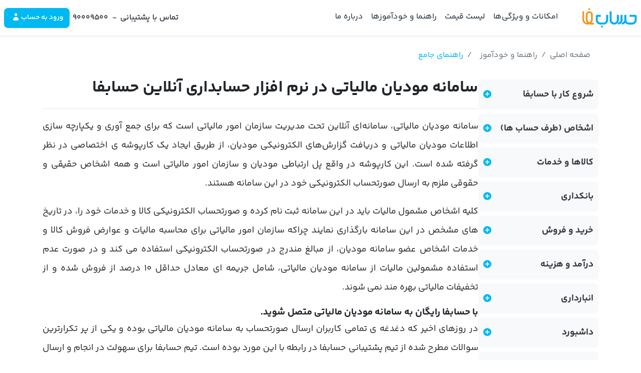

--- FILE ---
content_type: text/html; charset=utf-8
request_url: https://hesabfa.com/help/topics/%D8%B3%D8%A7%DB%8C%D8%B1/%D8%B3%D8%A7%D9%85%D8%A7%D9%86%D9%87_%D9%85%D9%88%D8%AF%DB%8C%D8%A7%D9%86
body_size: 16524
content:
<!DOCTYPE html><html lang=fa><head><meta charset=utf-8><meta name=viewport content="width=device-width, initial-scale=1.0"><meta name=robots content="index, follow"><title>&#x631;&#x627;&#x647;&#x646;&#x645;&#x627;&#x6CC; &#x633;&#x627;&#x645;&#x627;&#x646;&#x647; &#x645;&#x648;&#x62F;&#x6CC;&#x627;&#x646; - &#x62D;&#x633;&#x627;&#x628;&#x641;&#x627;</title><meta name=description content="در نرم افزار حسابداری حسابفا این امکان وجود دارد که به ساده ترین حالت ممکن و بدون نیاز به داشتن یک حسابدار یا پرداخت هزینه ی مضاعف (به صورت رایگان) به سامانه مودیان مالیاتی متصل شوند"><meta name=keywords content="راهنما,حسابداری,آموزش,سامانه مودیان"><link rel=canonical href=//hesabfa.com/help/topics/%D8%B3%D8%A7%DB%8C%D8%B1/%D8%B3%D8%A7%D9%85%D8%A7%D9%86%D9%87_%D9%85%D9%88%D8%AF%DB%8C%D8%A7%D9%86><meta property=og:title content="راهنمای سامانه مودیان - حسابفا"><meta property=og:description content="در نرم افزار حسابداری حسابفا این امکان وجود دارد که به ساده ترین حالت ممکن و بدون نیاز به داشتن یک حسابدار یا پرداخت هزینه ی مضاعف (به صورت رایگان) به سامانه مودیان مالیاتی متصل شوند"><meta property=og:image content=https://www.hesabfa.com/img/hesabfa-logo-social.png><meta property=og:url content=http://hesabfa.com/help/topics/%D8%B3%D8%A7%DB%8C%D8%B1/%D8%B3%D8%A7%D9%85%D8%A7%D9%86%D9%87_%D9%85%D9%88%D8%AF%DB%8C%D8%A7%D9%86><meta name=twitter:card content=summary_large_image><meta name=twitter:title content="راهنمای سامانه مودیان - حسابفا"><meta name=twitter:description content="در نرم افزار حسابداری حسابفا این امکان وجود دارد که به ساده ترین حالت ممکن و بدون نیاز به داشتن یک حسابدار یا پرداخت هزینه ی مضاعف (به صورت رایگان) به سامانه مودیان مالیاتی متصل شوند"><meta name=twitter:image content=https://www.hesabfa.com/img/hesabfa-logo-social.png><script type=application/ld+json>{"@context":"https://schema.org","@type":"Organization","name":"نرم افزار حسابداری آنلاین حسابفا","url":"https://www.hesabfa.com","logo":"https://www.hesabfa.com/img/hesabfa-logo-social.png"}</script><script type=application/ld+json>{"@context":"https://schema.org","@type":"WebPage","name":"راهنمای سامانه مودیان - حسابفا","description":"در نرم افزار حسابداری حسابفا این امکان وجود دارد که به ساده ترین حالت ممکن و بدون نیاز به داشتن یک حسابدار یا پرداخت هزینه ی مضاعف (به صورت رایگان) به سامانه مودیان مالیاتی متصل شوند","url":"http://hesabfa.com/help/topics/%D8%B3%D8%A7%DB%8C%D8%B1/%D8%B3%D8%A7%D9%85%D8%A7%D9%86%D9%87_%D9%85%D9%88%D8%AF%DB%8C%D8%A7%D9%86"}</script><script type=application/ld+json>{"@context":"https://schema.org","@type":"BlogPosting","mainEntityOfPage":{"@type":"WebPage","@id":"https://www.hesabfa.com/help/topics/سایر/سامانه_مودیان"},"headline":"راهنمای سامانه مودیان - حسابفا","description":"راهنمایی ,

    "description": "در نرم افزار حسابداری حسابفا این امکان وجود دارد که به ساده ترین حالت ممکن و بدون نیاز به داشتن یک حسابدار یا پرداخت هزینه ی مضاعف(به صورت رایگان)به سامانه مودیان مالیاتی متصل شوند.",

    "image": "https:"author":{"@type":"Organization","name":"نرم افزار حسابداری آنلاین حسابفا","url":"https://www.hesabfa.com/"},"publisher":{"@type":"Organization","name":"حسابفا","logo":{"@type":"ImageObject","url":"https://www.hesabfa.com/img/hesabfa-logo.png"}},"datePublished":""}</script><link href="/fonts/fontello/css/fontello.css?ver=1.1" rel=stylesheet><link href=/css/colorbox.css rel=stylesheet><link rel="SHORTCUT ICON" href=/favicon.ico><meta name=mobile-web-app-capable content=yes><meta name=apple-mobile-web-app-title content=حسابفا><link rel=apple-touch-icon sizes=57x57 href=/img/icons/hesabfa-icon-57.png><link rel=apple-touch-icon sizes=114x114 href=/img/icons/hesabfa-icon-114.png><link rel=apple-touch-icon sizes=72x72 href=/img/icons/hesabfa-icon-72.png><link rel=apple-touch-icon sizes=144x144 href=/img/icons/hesabfa-icon-144.png><link rel=apple-touch-icon sizes=60x60 href=/img/icons/hesabfa-icon-60.png><link rel=apple-touch-icon sizes=120x120 href=/img/icons/hesabfa-icon-120.png><link rel=apple-touch-icon sizes=76x76 href=/img/icons/hesabfa-icon-76.png><link rel=apple-touch-icon sizes=152x152 href=/img/icons/hesabfa-icon-152.png><link rel=preload href="/css/bundle.min.css?ver=10.5" as=style onload="this.onload=null;this.rel='stylesheet'"><noscript><link rel=stylesheet href="/css/bundle.min.css?ver=10.5"></noscript><style></style><script>(function(w,d,s,l,i){w[l]=w[l]||[];w[l].push({'gtm.start':new Date().getTime(),event:'gtm.js'});var f=d.getElementsByTagName(s)[0],j=d.createElement(s),dl=l!='dataLayer'?'&l='+l:'';j.async=true;j.src='https://www.googletagmanager.com/gtm.js?id='+i+dl;f.parentNode.insertBefore(j,f);})(window,document,'script','dataLayer','GTM-NQ7MH76D');</script><body><noscript><iframe src="//www.googletagmanager.com/ns.html?id=GTM-NQ7MH76D" height=0 width=0 style=display:none;visibility:hidden></iframe></noscript><header class="container-fluid header-nav" style=position:sticky;top:0;z-index:999;background-color:#FFFFFF><nav class="container-fluid navbar navbar-expand-lg navbar-light bg-body shadow-sm" style=direction:rtl;margin-top:0><div class=container-fluid><a class=navbar-brand id=nav-brand href="/"> <img src=/img/logo-hesabfa.png alt="لوگوی نرم افزار حسابداری حسابفا" style=height:45px> </a> <button class="navbar-toggler marg-left" type=button data-toggle=collapse data-target=#navbarSupportedContent aria-controls=navbarSupportedContent aria-expanded=false aria-label="Toggle navigation"> <span class=navbar-toggler-icon></span> </button><div class="collapse navbar-collapse" id=navbarSupportedContent><ul class="navbar-nav ml-auto"><li class=nav-item><a class=nav-link id=nav-features href=/view/features>امکانات و ویژگی&zwnj;ها</a><li class=nav-item><a class=nav-link id=nav-prices href=/Prices>لیست قیمت</a><li class=nav-item><a class=nav-link id=nav-help href=/help>راهنما و خودآموزها</a><li class=nav-item><a class=nav-link id=nav-about href=/view/AboutUs>درباره ما</a><li class="nav-item d-block d-sm-block d-md-none"><hr><label class="text-info text-bold">اپلیکیشن حسابفا</label> <a class=nav-link href="//app.hesabfa.com/u/login?request-web-app=1" rel="noopener nofollow" target=_blank id=nav-ios-app> <img src=/img/icons/icon-apple.png alt="وب اپلیکیشن نرم افزار حسابفا برای اپل" width=30 height=30 class=ml-1 loading=lazy> وب اپلیکیشن حسابفا (iOS) </a> <a class=nav-link href="//www.hesabfa.com/file/android/latest/hesabfa.apk?1/29/2026 3:25:47 AM" download id=nav-android-app> <img src=/img/icons/icon-android.png alt="وب اپلیکیشن نرم افزار حسابفا برای اندروید" width=30 height=30 class=ml-1 loading=lazy> دانلود از گوگل‌پلی (Android) </a></ul><form class="form-inline my-2 my-lg-0 pad-left"><ul class="navbar-nav .d-none .d-sm-block" style=padding:4px><li class="d-none d-sm-block" id=sales-phone><a href=/view/Contact class="text-dark d-inline text-decoration-none"> <span class=header-contact>تماس با پشتیبانی </span><div class=sales-hour id=sales-hour style=display:none><strong>ساعات تماس</strong><div>شنبه تا چهارشنبه ۹ تا ۱۹</div><div>پنجشنبه ۹ تا ۱۶</div></div><span style=padding:2px;font-weight:600>-</span> <span class="text-dark header-contact-number">۹۰۰۰۹۵۰۰</span> </a></ul><a href="//app.hesabfa.com/u/login?qcode=q-zkpw" rel="noopener nofollow" target=_blank class="btn btn-sm btn-blue my-2 my-sm-0 btn-value-center" type=button id=nav-login>ورود به حساب<i class=icon-user-1></i></a></form></div></div></nav></header><div class="container-fluid p-0"><main role=main class=pb-3><nav aria-label=breadcrumb class="container mt-3"><ol class="breadcrumb features-breadcrumb"><li class=breadcrumb-item><a href=/index class="link-primary color-dark">صفحه اصلی</a><li class=breadcrumb-item><a href=/help class="link-primary color-dark">راهنما و خودآموز</a><li class=breadcrumb-item><a href=/help/topics class=link-primary>راهنمای جامع</a></ol></nav><div class="container text-right mt-3" id=help-menu><div class=help-topics><div class="container nav-icon-mobile header__hamburger" onclick=toggleMenu()><div class="bar hamburger__bar1"></div><div class="bar hamburger__bar2"></div><div class="bar hamburger__bar3"></div></div><div class=right id=myLinks><div class=help-topics-nav><div class=help-topic-section><div class="help-main-topic help-main-topic-new" id=get-started>شروع کار با حسابفا</div><div class=help-sub-topics><a href=/help/topics/%D8%B4%D8%B1%D9%88%D8%B9_%DA%A9%D8%A7%D8%B1/%D9%85%D8%B1%D9%88%D8%B1%DA%AF%D8%B1_%D8%B3%DB%8C%D8%B3%D8%AA%D9%85_%D9%85%D9%88%D8%B1%D8%AF_%D9%86%DB%8C%D8%A7%D8%B2_%D8%AD%D8%B3%D8%A7%D8%A8%D9%81%D8%A7><div class=help-sub-topic id=required-system>مرورگر و سیستم مورد نیاز</div></a> <a href=/help/topics/%D8%B4%D8%B1%D9%88%D8%B9_%DA%A9%D8%A7%D8%B1/%D8%AB%D8%A8%D8%AA_%D9%86%D8%A7%D9%85_%D9%81%D8%B9%D8%A7%D9%84%D8%B3%D8%A7%D8%B2%DB%8C_%D8%AD%D8%B3%D8%A7%D8%A8%D9%81%D8%A7><div class=help-sub-topic id=registration>ثبت نام و فعالسازی</div></a><div class="help-sub-topic sub-menu" id=business>کسب و کار</div><div class=help-sub-topics2><a href=/help/topics/شروع_کار/کسب_کار><div class=help-sub-topic2 id=start-business>شروع کسب و کار</div></a> <a href=/help/topics/شروع_کار/کسب_کار#تمدید-اشتراک><div class=help-sub-topic2 id=purchase-subscription>تمدید اشتراک</div></a> <a href=/help/topics/شروع_کار/کسب_کار#ارتقا-اشتراک><div class=help-sub-topic2 id=upgrade-subscription>ارتقا اشتراک</div></a> <a href=/help/topics/شروع_کار/کسب_کار#انتقال-اشتراک><div class=help-sub-topic2 id=transfer-subscription>انتقال اشتراک</div></a> <a href=/help/topics/شروع_کار/کسب_کار#کپی><div class=help-sub-topic2 id=transfer-subscription>کپی کسب و کار</div></a> <a href=/help/topics/شروع_کار/کسب_کار#پشتیبانی><div class=help-sub-topic2 id=transfer-subscription>تهیه و بازگردان پشتیبانی</div></a> <a href=/help/topics/شروع_کار/کسب_کار#تغییر-مالکیت><div class=help-sub-topic2 id=transfer-subscription>تغییر مالکیت</div></a></div></div></div><div class=help-topic-section><div class=help-main-topic id=contacts>اشخاص (طرف حساب ها)</div><div class=help-sub-topics><a href=/help/topics/%D8%A7%D8%B4%D8%AE%D8%A7%D8%B5/%D8%A7%D8%B4%D8%AE%D8%A7%D8%B5><div class=help-sub-topic id=contacts-details>اشخاص</div></a> <a href=/help/topics/%D8%A7%D8%B4%D8%AE%D8%A7%D8%B5/%D8%AF%D8%B1%DB%8C%D8%A7%D9%81%D8%AA_%D9%BE%D8%B1%D8%AF%D8%A7%D8%AE%D8%AA><div class=help-sub-topic id=pay-receive>دریافت و پرداخت</div></a> <a href=/help/topics/%D8%A7%D8%B4%D8%AE%D8%A7%D8%B5/%D8%B3%D9%87%D8%A7%D9%85%D8%AF%D8%A7%D8%B1%D8%A7%D9%86><div class=help-sub-topic id=shareholders>سهامداران</div></a> <a href=/help/topics/%D8%A7%D8%B4%D8%AE%D8%A7%D8%B5/%D9%81%D8%B1%D9%88%D8%B4%D9%86%D8%AF%DA%AF%D8%A7%D9%86><div class=help-sub-topic id=salesman>فروشندگان (بازاریابان)</div></a></div></div><div class=help-topic-section><div class=help-main-topic id=products>کالاها و خدمات</div><div class=help-sub-topics><a href=/help/topics/کالاها_خدمات/کالاها_خدمات#s1><div class=help-sub-topic id=create-products>تعریف کالا</div></a> <a href=/help/topics/کالاها_خدمات/کالاها_خدمات#s2><div class=help-sub-topic id=create-service>تعریف خدمات</div></a> <a href=/help/topics/کالاها_خدمات/کالاها_خدمات#s3><div class=help-sub-topic id=inventory>موجودی کالا</div></a> <a href=/help/topics/کالاها_خدمات/کالاها_خدمات#s4><div class=help-sub-topic id=products-list>لیست کالاها و خدمات</div></a></div></div><div class=help-topic-section><div class=help-main-topic id=banking>بانکداری</div><div class=help-sub-topics><a href=/help/topics/%D8%A8%D8%A7%D9%86%DA%A9%D8%AF%D8%A7%D8%B1%DB%8C/%D8%A8%D8%A7%D9%86%DA%A9%D8%AF%D8%A7%D8%B1%DB%8C><div class=help-sub-topic id=bank-cash>بانکداری</div></a> <a href=/help/topics/بانکداری/بانکداری#s3_2><div class=help-sub-topic id=initial-balance>موجودی اول دوره</div></a> <a href=/help/topics/بانکداری/بانکداری#s3_3><div class=help-sub-topic id=transfer>انتقال وجه</div></a> <a href=/help/topics/بانکداری/بانکداری#s3_4><div class=help-sub-topic id=transfer-list>لیست انتقال ها</div></a> <a href=/help/topics/بانکداری/بانکداری#s3_5><div class=help-sub-topic id=checks>چک ها</div></a></div></div><div class=help-topic-section><div class=help-main-topic id=sale-purchase>خرید و فروش</div><div class=help-sub-topics><a href=/help/topics/%D8%AE%D8%B1%DB%8C%D8%AF_%D9%81%D8%B1%D9%88%D8%B4/%D8%AE%D8%B1%DB%8C%D8%AF_%D9%81%D8%B1%D9%88%D8%B4><div class=help-sub-topic id=sales-purchase-details>خرید و فروش</div></a> <a href=/help/topics/خرید_فروش/خرید_فروش#s4_2><div class=help-sub-topic id=waste>فاکتور ضایعات</div></a> <a href=/help/topics/خرید_فروش/خرید_فروش#s4_3><div class=help-sub-topic id=print-invoice>نمایش و چاپ فاکتور</div></a> <a href=/help/topics/خرید_فروش/فروش_اقساطی><div class=help-sub-topic id=sales-leasing>فروش اقساطی</div></a></div></div><div class=help-topic-section><div class=help-main-topic id=income-expense>درآمد و هزینه</div><div class=help-sub-topics><a href=/help/topics/%D8%AF%D8%B1%D8%A2%D9%85%D8%AF_%D9%87%D8%B2%DB%8C%D9%86%D9%87/%D8%AF%D8%B1%D8%A2%D9%85%D8%AF_%D9%87%D8%B2%DB%8C%D9%86%D9%87><div class=help-sub-topic id=income>درآمد</div></a> <a href=/help/topics/درآمد_هزینه/درآمد_هزینه#s5_2><div class=help-sub-topic id=expense>هزینه</div></a> <a href=/help/topics/درآمد_هزینه/درآمد_هزینه#s5_3><div class=help-sub-topic id=income-expense-list>لیست درآمدها و هزینه ها</div></a></div></div><div class=help-topic-section><div class=help-main-topic id=warehouse-management>انبارداری</div><div class=help-sub-topics><a href=/help/topics/%D8%A7%D9%86%D8%A8%D8%A7%D8%B1%D8%AF%D8%A7%D8%B1%DB%8C/%D8%A7%D9%86%D8%A8%D8%A7%D8%B1%D8%AF%D8%A7%D8%B1%DB%8C><div class=help-sub-topic id=warehouse-management-details>انبارداری</div></a> <a href=/help/topics/انبارداری/انبارداری#s7_2><div class=help-sub-topic id=warehouse-receipt>صدور حواله انبار</div></a> <a href=/help/topics/انبارداری/انبارداری#s7_3><div class=help-sub-topic id=transfer-receipt>حواله انتقال</div></a> <a href=/help/topics/انبارداری/انبارداری#s7_4><div class=help-sub-topic id=receipts>لیست حواله ها</div></a> <a href=/help/topics/انبارداری/انبارداری#s7_5><div class=help-sub-topic id=warehouse-inventory>موجودی انبارها</div></a> <a href=/help/topics/انبارداری/انبارداری#s7_6><div class=help-sub-topic id=warehouse-handling>انبارگردانی</div></a></div></div><div class=help-topic-section><div class=help-main-topic id=dashboard>داشبورد</div><div class=help-sub-topics><a href=/help/topics/%D8%AF%D8%A7%D8%B4%D8%A8%D9%88%D8%B1%D8%AF/%D8%AF%D8%A7%D8%B4%D8%A8%D9%88%D8%B1%D8%AF><div class=help-sub-topic id=dashboard-details>داشبورد</div></a></div></div><div class=help-topic-section><div class=help-main-topic id=accounting>حسابداری</div><div class=help-sub-topics><a href=/help/topics/%D8%AD%D8%B3%D8%A7%D8%A8%D8%AF%D8%A7%D8%B1%DB%8C/%D8%AD%D8%B3%D8%A7%D8%A8%D8%AF%D8%A7%D8%B1%DB%8C><div class=help-sub-topic id=accounting-details>ثبت سند حسابداری</div></a> <a href=/help/topics/حسابداری/حسابداری#as7_2><div class=help-sub-topic id=list-documents>لیست اسناد</div></a> <a href=/help/topics/حسابداری/حسابداری#as7_3><div class=help-sub-topic id=opening-balance>تراز افتتاحیه</div></a> <a href=/help/topics/حسابداری/حسابداری#as7_4><div class=help-sub-topic id=close-fiscal-year>بستن سال مالی</div></a> <a href=/help/topics/حسابداری/حسابداری#as7_5><div class=help-sub-topic id=definition-heading>تعریف سرفصل‌ها و جدول حساب ها</div></a></div></div><div class=help-topic-section><div class=help-main-topic id=reports>گزارش ها</div><div class=help-sub-topics><a href=/help/topics/%DA%AF%D8%B2%D8%A7%D8%B1%D8%B4/%DA%AF%D8%B2%D8%A7%D8%B1%D8%B4><div class=help-sub-topic id=reports-details>گزارش ها</div></a></div></div><div class=help-topic-section><div class=help-main-topic id=other>سایر</div><div class=help-sub-topics><a href=/help/topics/سایر/سایر><div class=help-sub-topic id=sms-panel>پنل پیامک</div></a> <a href=/help/topics/%D8%B3%D8%A7%DB%8C%D8%B1/%D8%B3%D8%A7%D9%85%D8%A7%D9%86%D9%87_%D9%85%D9%88%D8%AF%DB%8C%D8%A7%D9%86><div class=help-sub-topic id=movadiyan>سامانه مودیان</div></a> <a href=/help/topics/%D8%B3%D8%A7%DB%8C%D8%B1/%D8%A2%D8%B1%D8%B4%DB%8C%D9%88_%D8%A7%D8%B3%D9%86%D8%A7%D8%AF><div class=help-sub-topic id=archive>آرشیو اسناد</div></a> <a href=/help/topics/سایر/سایر#s11_8><div class=help-sub-topic id=inquiry-other>سامانه استعلام</div></a> <a href=/help/topics/سایر/سایر#s11_2><div class=help-sub-topic id=receive-pay-other>دریافت و پرداخت</div></a> <a href=/help/topics/سایر/سایر#s11_3><div class=help-sub-topic id=receive-pay-list>لیست دریافت‌ها/پرداخت ها</div></a> <a href=/help/topics/سایر/سایر#s11_4><div class=help-sub-topic id=currency-exchange>تسعیر ارز</div></a> <a href=/help/topics/سایر/سایر#s11_5><div class=help-sub-topic id=contact-balancing>سند توازن اشخاص</div></a> <a href=/help/topics/سایر/سایر#s11_6><div class=help-sub-topic id=product-balancing>سند توازن کالا</div></a> <a href=/help/topics/سایر/سایر#s11_7><div class=help-sub-topic id=salary-document>سند حقوق</div></a></div></div><div class=help-topic-section><div class=help-main-topic id=settings>تنظیمات</div><div class=help-sub-topics><a href=/help/topics/%D8%AA%D9%86%D8%B8%DB%8C%D9%85%D8%A7%D8%AA/%D8%AA%D9%86%D8%B8%DB%8C%D9%85%D8%A7%D8%AA><div class=help-sub-topic id=settings-details>تنظیمات</div></a></div></div><div class=help-topic-section><div class=help-main-topic id=addons>افزونه ها</div><div class=help-sub-topics><a href=/help/topics/%D8%A7%D9%81%D8%B2%D9%88%D9%86%D9%87/%D9%88%D9%88%DA%A9%D8%A7%D9%85%D8%B1%D8%B3><div class=help-sub-topic id=woocommerce>افزونه ووکامرس</div></a> <a href=/help/topics/%D8%A7%D9%81%D8%B2%D9%88%D9%86%D9%87/%D9%BE%D8%B1%D8%B3%D8%AA%D8%A7%D8%B4%D8%A7%D9%BE><div class=help-sub-topic id=prestashop>ماژول پرستاشاپ</div></a></div></div></div></div><div class="left learning-panel"><h1>سامانه مودیان مالیاتی در نرم افزار حسابداری آنلاین حسابفا</h1><hr><p>سامانه مودیان مالیاتی، سامانه‌ای آنلاین تحت مدیریت سازمان امور مالیاتی است که برای جمع آوری و یکپارچه سازی اطلاعات مودیان مالیاتی و دریافت گزارش‌های الکترونیکی مودیان، از طریق ایجاد یک کارپوشه ی اختصاصی در نظر گرفته شده است. این کارپوشه در واقع پل ارتباطی مودیان و سازمان امور مالیاتی است و همه اشخاص حقیقی و حقوقی ملزم به ارسال صورتحساب الکترونیکی خود در این سامانه هستند.<p>کلیه اشخاص مشمول مالیات باید در این سامانه ثبت نام کرده و صورتحساب الکترونیکی کالا و خدمات خود را، در تاریخ های مشخص در این سامانه بارگذاری نمایند چراکه سازمان امور مالیاتی برای محاسبه مالیات و عوارض فروش کالا و خدمات اشخاص عضو سامانه مودیان، از مبالغ مندرج در صورتحساب الکترونیکی استفاده می کند و در صورت عدم استفاده مشمولین مالیات از سامانه مودیان مالیاتی، شامل جریمه ای معادل حداقل ۱۰ درصد از فروش شده و از تخفیفات مالیاتی بهره مند نمی شوند.</p><strong> با حسابفا رایگان به سامانه مودیان مالیاتی متصل شوید. </strong><p>در روزهای اخیر که دغدغه ی تمامی کاربران ارسال صورتحساب به سامانه مودیان مالیاتی بوده و یکی از پر تکرارترین سوالات مطرح شده از تیم پشتیبانی حسابفا در رابطه با این مورد بوده است. تیم حسابفا برای سهولت در انجام و ارسال صورتحساب های الکترونیکی توسط کاربران، امکان اتصال نرم افزار به سامانه مودیان مالیاتی را اضافه کرده است.<p>از این پس کاربران در نرم افزار حسابداری حسابفا این امکان را دارند که به ساده ترین حالت ممکن و بدون نیاز به داشتن یک حسابدار یا پرداخت هزینه ی مضاعف (به صورت رایگان) به سامانه مودیان مالیاتی متصل شوند.<div class=panel-info-custome2><p>در نرم افزار حسابفا با انجام چند مرحله ی ساده می توانید صورتحساب الکترونیکی خود را به صورت رایگان به سامانه مودیان مالیاتی ارسال نمایید.</div><br> <br><h2>اتصال حسابفا به سامانه مودیان:</h2><p>باید توجه داشته باشید که قابلیت سامانه مودیان تنها برای کاربران طرح های ۲، ۳ و ۴ به صورت رایگان قابل استفاده است.<p>برای اتصال به سامانه مودیان و ارسال فاکتور در حسابفا ، باید موارد زیر را به ترتیب انجام دهید:<p><span style=font-weight:600>۱.</span> از منوی <code>تنظیمات</code> <span style=font-weight:600;font-size:1.5rem> > </span> زیر منوی <code>تنظیمات مالی</code> <span style=font-weight:600;font-size:1.5rem> > </span> <code>سربرگ سامانه مودیان</code> <span style=font-weight:600;font-size:1.5rem> > </span> دکمه ساخت کلید و CSR را انتخاب کنید. در پنجره باز شده با وارد کردن اطلاعات مورد نیاز (شناسه ملی، نام فارسی، زبان انگلیسی و ایمیل) اقدام به دریافت کدهای لازم کنید.</p><a href="/img/help/سامانه مودیان/1.jpg" class="group4 thumbnail pop-up colorbox cboxElement"> <img src="/img/help/سامانه مودیان/1.jpg" class="img-fluid hand" alt="اتصال نرم افزار حسابدای آنلاین حسابفا به سامانه مودیان"> </a> <br><div class=panel-info-custome2><strong>نکات</strong><ul><li>در حال حاضر امکان ارسال فاکتور تنها برای کاربران حقوقی امکانپذیر است. پس گزینه اول به صورت پیش فرض روی "حقوقی" قرار دارد.<li>پیشنهاد می شود شناسه ملی و نام فارسی را، با مراجعه به سایت سازمان امور مالیاتی کشور به آدرس <a href=//my.tax.gov.ir target=_blank rel="noopener nofollow ">my.tax.gov.ir </a> و ورود به کار پوشه خود، کپی و در کادر مربوطه در حسابفا جایگذاری نمایید.</li><br> <a href="/img/help/سامانه مودیان/2.jpg" class="group4 thumbnail pop-up colorbox cboxElement"> <img src="/img/help/سامانه مودیان/2.jpg" class="img-fluid hand" alt="ارسال رایگان فاکتور ها به سامانه مودیات مالیاتی" style=margin-bottom:2rem loading=lazy> </a><li>دقت داشته باشید که در ابتدا و انتهای فیلد نام فارسی، نباید فاصله (اسپیس) اضافی گذاشته شده باشد.<li>نام انگلیسی را می توانید بصورت فینگیلیش وارد نمایید. (نیازی به ترجمه نام کسب و کار نیست)<li>در فیلد ایمیل، ترجیحا ایمیل سازمانی معتبرخود را وارد کنید.</li><br></ul></div><br><div class=text-center><a href="/img/help/سامانه مودیان/3.jpg" class="group4 thumbnail pop-up colorbox cboxElement"> <img src="/img/help/سامانه مودیان/3.jpg" class="img-fluid hand img-thumbnail" alt="تنظیمات اتصال به سامانه مودیان مالیاتی " style=margin-bottom:1rem;align-items:center loading=lazy> </a></div><p><span style=font-weight:600>۲.</span> بعد از تایید اطلاعات، پنجره ای باز می شود که شامل سه قسمت مجزاست. در این پنجره شما ( Private Key، Public Key ،CSR) را مشاهده خواهید کرد که در ادامه به کارایی هریک از این اطلاعات خواهیم پرداخت.<div class="panel warning"><br> <strong>توجه</strong><p>حتما اطلاعات نمایش داده شده در این پنجره را دانلود و در جای امن و مطمئن نگهداری کنید. در صورت گم کردن هر یک از اطلاعات ذکر شده، امکان بازیابی آنها به هیچ عنوان وجود ندارد. چراکه حسابفا این اطلاعات را به دلایل امنیتی نگهداری و ذخیره نمی کند.</p><a href="/img/help/سامانه مودیان/4.jpg" class="group4 thumbnail pop-up colorbox cboxElement"> <img src="/img/help/سامانه مودیان/4.jpg" class="img-fluid hand" alt="سامانه مودیان تصویر سازمانPrivate Key، Public Key ،CSR  " style=margin-bottom:2rem loading=lazy> </a></div><br><p><span style=font-weight:600>۳.</span> پس از دانلود Puplic Key به سایت <a href=//my.tax.gov.ir target=_blank rel="noopener nofollow ">my.tax.gov.ir </a> مراجعه کرده و پس از ورود به کارپوشه خود از قسمت ورود به پرونده<span style=font-weight:600;font-size:1.5rem> > </span>عضویت<span style=font-weight:600;font-size:1.5rem> > </span> شناسه یکتا حافظه ی مالیاتی <span style=font-weight:600;font-size:1.5rem>> </span>روی دکمه دریافت شناسه یکتا حافظه مالیاتی کلیک کنید. سپس گزینه توسط مودی را انتخاب و در ادامه فرایند تکمیل فرم، فایل Public Key خود را بارگذاری نمایید. بعد از تایید نهایی، شناسه یکتا نمایش داده شده را از سامانه کپی و در مکانی امن نگهداری کنید.</p><a href="/img/help/سامانه مودیان/5.jpg" class="group4 thumbnail pop-up colorbox cboxElement"> <img src="/img/help/سامانه مودیان/5.jpg" class="img-fluid hand" alt="شناسه یکتا حافظه مالیاتی سامانه مودیان " style=margin-bottom:2rem loading=lazy> </a> <br><p><span style=font-weight:600>۴.</span> به حسابفا برگردید، شناسه یکتا حافظه مالیاتی و کداقتصادی را در کادرهای مرتبط وارد نمایید.<p><span style=font-weight:600>۵.</span> فایل دانلود شده Private Key را کپی و در کادر مرتبط در نرم افزار حسابفا جایگذاری کنید. روی دکمه ذخیره کلیک کنید تا اتصال با موفقیت انجام شود.<div class=panel-info-custome2><br><div class=title></div><strong>دریافت گواهی الکترونیکی میانی عام با کد CSR</strong><ol class=ol-persian-3><li>برای دریافت گواهی الکترونیکی عام به سایت<a href="//www.gica.ir/portal/" target=_blank rel="noopener nofollow ">www.gica.ir </a> مراجعه نمایید.<li>درخواست صدور گواهی الکترونیکی را انتخاب نمایید.<li>در صفحه بعد اقدام به ثبت نام و تایید شماره ملی و شماره تماس مدیرعامل کنید.<li>ثبت فیلد واحد مالیاتی اجباری نیست.<li>پس از تایید اطلاعات از همین مسیر، این بار ورود به سایت را انتخاب نمایید.<li>درخواست گواهی از طریق کد CSR را انتخاب کنید.<li>فرم ها را تکمیل و با پرداخت هزینه مشخص شده اقدام به دریافت کدرهگیری کنید.<li>سپس با کدرهگیری دریافت شده از سایت و مدارک مربوطه، به یکی از مراکز معرفی شده در سایت مراجعه و گواهی الکترونیک خود را دریافت نمایید.</ol><a href="/img/help/سامانه مودیان/6.jpg" class="group4 thumbnail pop-up colorbox cboxElement"> <img src="/img/help/سامانه مودیان/6.jpg" class="img-fluid hand" alt="دریافت گواهی الکترونیکی میانی سامانه مودیان  " loading=lazy> </a> <br></div><br><h2>دریافت کدمالیاتی کالا و خدمت:</h2><p>پس از اتصال به سامانه مودیان، برای ارسال صورتحساب به این سامانه باید کد و واحد مالیاتی کالا و خدمات در حسابفا ثبت شود.<p>برای ثبت کد مالیاتی باید از کدهای عمومی یا اختصاصی استفاده نمایید. راهنمای کامل پیدا کردن کد مالیاتی کالاها و خدمات در سایت <a href="//www.intamedia.ir/" target=_blank rel="noopener nofollow ">intamedia.ir </a> در بخش پایانه های فروشگاهی وسامانه مودیان <span style=font-weight:600;font-size:1.5rem> > </span> آیین نامه ها، دستورالعمل ها و نرم افزارهای مرتبط <span style=font-weight:600;font-size:1.5rem> > </span> راهنمای شناسه کالا و خدمت ، در دسترس است.<p>در حال حاضر میتوانید برای کالا از کدهای مالیاتی عمومی هم استفاده کنید. برای دریافت فایل این کدها، به سایت <a href="//stuffid.tax.gov.ir/" target=_blank rel="noopener nofollow ">stuffid.gov.ir </a> مراجعه و فایل عمومی شناسه کالا را دانلود نمایید. در غیر اینصورت با مراجعه به سایت <a href="//ntsw.ir/" target=_blank rel="noopener nofollow ">ntsw.ir </a> نسبت به ثبت کدهای اختصاصی برای کالا های خود اقدام نمایید.<p>برای ثبت کد خدمات ابتدا باید در سایت <a href="//portal.gs1-ir.org/Account/Login?ReturnUrl=%2F" target=_blank rel="noopener nofollow ">portal.gs1-ir.org </a> درخواست صدور کد برای خدمات را ثبت و سپس در حسابفا وارد کنید.</p><a href="/img/help/سامانه مودیان/7.jpg" class="group4 thumbnail pop-up colorbox cboxElement"> <img src="/img/help/سامانه مودیان/7.jpg" class="img-fluid hand" alt="ارسال صورتحساب به  سامانه مودیان  " style=margin-bottom:2rem loading=lazy> </a> <br><p>کد مالیاتی کالا را در فایل پیدا کنید. در حسابفا از منوی کالا و خدمات، کالا را جستجو و روی دکمه ویرایش کلیک نمایید. در سربرگ مالیات در کادر کدمالیاتی کد ۱۳ رقمی را وارد نمایید. امکان انتخاب واحد مالیاتی از لیست هم وجود دارد که این مورد اختیاریست.</p><a href="/img/help/سامانه مودیان/8.jpg" class="group4 thumbnail pop-up colorbox cboxElement"> <img src="/img/help/سامانه مودیان/8.jpg" class="img-fluid hand" alt="کدمالیاتی کد ۱۳ رقمی سامانه مودیان  " style=margin-bottom:2rem loading=lazy> </a> <br><p>برای ثبت کد و واحد مالیاتی در نرم افزار حسابفا به صورت دسته جمعی می توانید از طریق فایل اکسل نیز اطلاعات را بارگذاری کنید. کافیست در منوی کالا و خدمات روی منو بیشتر ... بالا صفحه سمت چپ کلیک و صدور اطلاعات به اکسل را انتخاب نمایید. در فایل اکسل دانلود شده، ستون های کد و واحد مالیاتی را تکمیل و ذخیره کنید. سپس فایل اکسل ذخیره شده را در نرم افزار از منوی کالا و خدمات <span style=font-weight:600;font-size:1.5rem> > </span> منو بیشتر ... <span style=font-weight:600;font-size:1.5rem> > </span> ورود اطلاعات از اکسل، در نرم افزار بارگذاری کنید.<h2>ثبت و ارسال صورتحساب به سامانه مودیان:</h2><p>حال می توانید صورتحساب های خود را به سامانه مودیان ارسال کنید. پس از منو فروش و درآمد > فروش جدید اقدام به ثبت فاکتورها نمایید.<div class=panel-info-custome2><br><div class=title></div><h3>نکات ثبت فاکتور برای ارسال به سامانه مودیان</h3><ul style=font-weight:500><li>بهتر است تاریخ فاکتور در یک بازه زمانی مشخص، حداکثر ۲هفته قبل از تاریخ ارسال فاکتور به سامانه مودیان ثبت شده باشد.<li>در حال حاضر تنها با واحد پولی ریال ایران (IRR) میتوانید فاکتورها را ثبت کنید.<li>حسابفا مبالغ دارای اعشار را به صورت رند شده نمایش می دهد. اما مبالغ دارای اعشار در سامانه مودیان پذیرفته نمی شود. پس در صورتیکه مبلغ درج شده در فیلد مالیات ارزش افزوده دارای اعشار باشد، ارسال صورتحساب با خطا مواجه خواهد شد. می بایست مبلغ واحد را به صورتی تعیین کنید که پس از کسر تخفیف و سایر موارد، محاسبه درصد مالیات ارزش افزوده آن بدون اعشار باشد. پیشنهاد می شود برای حل این مشکل مبالغی را وارد نمایید که به دو صفر ختم میشوند.<li>دقت داشته باشد در صورت درج اضافات یا کسورات در فیلد سایر، فاکتور ثبت شده، به سامانه مودیان مالیاتی ارسال نمی شود و با خطا مواجه خواهید شد. در صورت تمایل به ثبت مبلغ اضافات و کسورات باید مبلغ مورد نظر را در محاسبه ی مبلغ واحدکالا لحاظ کنید.<li>امکان ثبت هزینه حمل و نقل از منو حمل و نقل در پایین فاکتور نیز امکانپذیر نیست. در صورت نیاز به ثبت هزینه حمل و نقل می توانید این مورد را به صورت یک خدمت تعریف کرده و در فاکتور ثبت نمایید.</ul></div><br> <a href="/img/help/سامانه مودیان/9.jpg" class="group4 thumbnail pop-up colorbox cboxElement"> <img src="/img/help/سامانه مودیان/9.jpg" class="img-fluid hand" alt="ثبت هزینه حمل و نقل در سامانه مودیان   " style=margin-bottom:2rem loading=lazy> </a> <br><p>برای ارسال صورتحساب به سامانه مودیان از منوی فروش و درآمد به زیر منوی فاکتورهای فروش رفته و فاکتورهای مورد نظر را انتخاب نمایید. سپس روی منو بیشتر... در بالای صفحه سمت چپ کلیک و گزینه ارسال به سامانه مودیان را انتخاب کنید.</p><a href="/img/help/سامانه مودیان/10.jpg" class="group4 thumbnail pop-up colorbox cboxElement"> <img src="/img/help/سامانه مودیان/10.jpg" class="img-fluid hand" alt=" ثبت مبلغ اضافات و کسورات در سامانه مودیان " style=margin-bottom:2rem loading=lazy> </a> <br><p>نرم افزار شما را به منوسامانه مودیان در حسابفا هدایت می کند. این بخش از منوی سایر<span style=font-weight:600;font-size:1.5rem> > </span> زیر منوی سامانه مودیان هم در دسترس است.<h5>در این صفحه چند سربرگ مشاهده می کنید:</h5><ul><li><h5>همه:</h5>تمامی فاکتورهای انتخاب شده که گزینه ارسال به سامانه مودیان را برای آنها لحاظ کرده ایم.</li><br><li><h5>ارسال نشده:</h5>فاکتورهایی که هنوز به سامانه مودیان ارسال نشده است.</li><br><li><h5>ارسال شده:</h5>فاکتورهایی که به سامانه مودیان ارسال شده اند اما وضعیت آنها در سامانه مشخص نیست.</li><br><li><h5>خطا:</h5>فاکتورهایی که به سامانه مودیان ارسال شده اند اما بدلیل خطا یا خطاهایی این فاکتورها مورد تایید قرار نگرفته اند.</li><br><li><h5>تایید شده:</h5>فاکتورهای ارسال شده که در سامانه مودیان با موفقیت بارگذاری شده اند.</ul><div class="panel warning"><br> <strong> توجه: </strong> امکان حذف صورتحساب های تایید شده وجود ندارد.</div><br> <a href="/img/help/سامانه مودیان/11.jpg" class="group4 thumbnail pop-up colorbox cboxElement"> <img src="/img/help/سامانه مودیان/11.jpg" class="img-fluid hand" alt="سامانه مودیان تصویر سازمان " style=margin-bottom:2rem> </a> <br> <strong> در این جدول ستون هایی مشاهده می شود که به بررسی هر کدام می پردازیم. </strong><ul><li><h5>#:</h5>شماره ردیف</li><br><li><h5>شخص:</h5>خریدار فاکتور</li><br><li><h5>فاکتور:</h5>شماره فاکتور در حسابفا</li><br><li><h5>تاریخ:</h5>تاریخ فاکتور</li><br><li><h5>مبلغ کل:</h5>مبلغ فاکتور</li><br><li><h5>نوع صورتحساب:</h5>به سه روش می توان فاکتورها را به سامانه مودیان ارسال کرد. انواع ارسال صورتحساب بر اساس اطلاعاتی که در فاکتور موجود است متفاوت خواهد بود. به جدول زیر توجه فرمایید. (منظور از اطلاعات، اطلاعات مالیاتی است.)</ul><table class="table table-hover table-striped"><thead><tr><th><th>نوع ۱<th>نوع ۲<th>نوع ۳<tbody><tr><td>اطلاعات خریدار<td><span class=fa-icone>+</span><td><span class=fa-icone2>-</span><td><span class=fa-icone2>-</span><tr><td>اطلاعات فروشنده<td><span class=fa-icone>+</span><td><span class=fa-icone>+</span><td><span class=fa-icone>+</span><tr><td>اطلاعات کالا<td><span class=fa-icone>+</span><td><span class=fa-icone>+</span><td><span class=fa-icone2>-</span><tr><td>اطلاعات پرداخت<td><span class=fa-icone2>-</span><td><span class=fa-icone2>-</span><td><span class=fa-icone>+</span></table><strong>نوع ۱:</strong><p>خریدار، فروشنده و کالا دارای اطلاعات مالیاتی هستند و این اطلاعات در حسابفا ثبت شده است. در صورت ارسال صورتحساب از نوع ۱ فاکتور فروش بعنوان فاکتور خرید برای خریدار در سامانه مودیان مالیاتی ثبت می شود.<div class="panel warning"><br> <strong> نکته: </strong><p>اطلاعات فاکتور خرید در سایت سازمان امور مالیاتی کشور به آدرس<a href="//my.tax.gov.ir/" target=_blank rel="noopener nofollow ">my.tax.gov.ir </a> از مسیر مدیریت صورتحساب > صورتحساب های خرید در دسترس است.</div><br> <strong>نوع ۲:</strong><p>فروشنده و کالا دارای اطلاعات مالیاتی هستند ولی خریدار فاقد اطلاعات مالیاتی است.</p><strong>نوع ۳:</strong><p>اطلاعات فروشنده و پرداخت در دسترس است. اما کالا و خریدار فاقد اطلاعات مالیاتی هستند. برای ارسال صورتحساب به این روش باید این تنظیمات را در حسابفا انجام دهید:<ul><li><strong> بانکداری: </strong><p>از منوی بانکداری <span style=font-weight:600;font-size:1.5rem> > </span> زیر منوی بانک ها <span style=font-weight:600;font-size:1.5rem> > </span> اطلاعات مربوط به شماره سوییچ پرداخت، شماره ترمینال پرداخت و شماره پذیرنده فروشگاهی مربوط به دستگاه POS یا درگاه پرداخت آنلاین را ثبت و ذخیره کنید.<p>در صورتی که دستگاه POS یا درگاه پرداخت آنلاین در حسابفا به عنوان صندوق تعریف شده باشد، ثبت اطلاعات مالیاتی ذکر شده برای صندوق هم الزامیست.<div class="panel warning"><br><h4>نکته:</h4><p>این اطلاعات از سایت سازمان امور مالیاتی > عضویت > ابزارهای پرداخت در دسترس است.</div><br> <a href="/img/help/سامانه مودیان/12.jpg" class="group4 thumbnail pop-up colorbox cboxElement"> <img src="/img/help/سامانه مودیان/12.jpg" class="img-fluid hand" alt="سامانه مودیان تصویر سازمان " style=margin-bottom:2rem> </a> <br><li><strong> اشخاص: </strong><p>در صفحه ویرایش اطلاعات شخص از منو اشخاص، در سربرگ عمومی شناسه ملی و در سربرگ حساب بانکی شماره کارت شخص که پرداخت را با آن انجام داده است ذخیره نمایید.</p><a href="/img/help/سامانه مودیان/13.jpg" class="group4 thumbnail pop-up colorbox cboxElement"> <img src="/img/help/سامانه مودیان/13.jpg" class="img-fluid hand" alt="سامانه مودیان تصویر سازمان " style=margin-bottom:2rem> </a> <br> <a href="/img/help/سامانه مودیان/14.jpg" class="group4 thumbnail pop-up colorbox cboxElement"> <img src="/img/help/سامانه مودیان/14.jpg" class="img-fluid hand" alt="سامانه مودیان تصویر سازمان " style=margin-bottom:2rem> </a><li><strong> رسید دریافت: </strong><p>هنگام ثبت رسید دریافت وجه فاکتور از شخص، شماره ارجاع رسید را هم ثبت نمایید.</p><a href="/img/help/سامانه مودیان/15.jpg" class="group4 thumbnail pop-up colorbox cboxElement"> <img src="/img/help/سامانه مودیان/15.jpg" class="img-fluid hand" alt="سامانه مودیان تصویر سازمان " style=margin-bottom:2rem> </a></ul><strong> موضوع صورتحساب: </strong><ul><li><h5>اصلی:</h5>وقتی فاکتور فروش برای اولین دفعه ارسال می‌شود. فاکتور اصلی شماره ارجاع به فاکتور دیگری ندارد.</li><br><li><h5>اصلاحی:</h5>فاکتورهای فروشی است که بعد از ارسال و تایید شدن در سامانه مودیان، در فضای نرم افزار مجددا ویرایش وارسال شده اند.</li><div class="panel warning"><br><h5>توجه:</h5><ul><li>هر فاکتور تاییدشده فقط یکبار امکان اصلاح دارد، پس بهتر است فاکتورهای قطعی ارسال شوند.<li>صرفا می‌توان مبلغ یا قیمت کالا ها را ویرایش کرد. در صورت ویرایش اطلاعات خریدار یا کالا، یک فاکتور فروش جدید ارسال می شود.</ul></div><br><li><h5>ابطالی:</h5>در حسابفا نمی‌توان فاکتوری را باطل کرد، برای ابطال فاکتور باید از برگشت از فروش استفاده کرد.</li><br><li><h5>برگشت از فروش:</h5>برای فاکتورهای برگشت از فروش، موضوع صورتحساب برگشت از فروش خواهد بود.</li><div class="panel warning"><br><h5>توجه:</h5><p>برای اینکه فاکتور برگشت از فروش در سامانه بارگذاری شود باید حتما فاکتور فروش آن نیز ثبت شده باشد. نوع ارسال برای فاکتورهای اصلاحی و برگشت از فروش باید مشابه فاکتور اصلی باشد.</div><br></ul><strong> شماره منحصر به فرد مالیاتی: </strong><p>به ازای هر فاکتور فروش بر مبنای الگوریتم سامانه مودیان یک شماره منحصر به فرد مالیاتی به آن اختصاص می یابد.</p><strong> شماره منحصر به فرد مالیاتی صورتحساب مرجع: </strong><p>در فاکتورهای اصلاحی یا برگشت از فروش، این فیلد با شماره منحصر به فرد مالیاتی فاکتور اصلی پر می‌شود. امکان تغییر این شماره وجود دارد. در صورتیکه برای فاکتور برگشت از فروش شماره ارجاع به فاکتور فروش اصلی را ثبت نکرده باشید، می‌توانید شماره منحصر به فرد مالیاتی فاکتور فروش را کپی کرده و با انتخاب فاکتور مورد نظر در لیست سامانه مودیان و زدن دکمه تغییر شماره منحصر بفرد صورتحساب مرجع آن را جایگذاری کنید.</p><br> <a href="/img/help/سامانه مودیان/151.jpg" class="group4 thumbnail pop-up colorbox cboxElement"> <img src="/img/help/سامانه مودیان/151.jpg" class="img-fluid hand" alt="سامانه مودیان تصویر سازمان " style=margin-bottom:2rem> </a> <br> <strong> خطا: </strong><p>خطاهایی که هنگام ارسال صورتحساب به سامانه مودیان به فاکتور گرفته شده است در این ستون قابل مشاهده است.<div class=text-center><a href="/img/help/سامانه مودیان/16.jpg" class="group4 thumbnail pop-up colorbox cboxElement"> <img src="/img/help/سامانه مودیان/16.jpg" class="img-fluid hand" alt="سامانه مودیان تصویر سازمان " style=margin-bottom:2rem> </a></div><br><h2>ارسال فاکتور به سامانه مودیان:</h2><p>برای ارسال فاکتور ابتدا آن را از لیست انتخاب کرده سپس روی دکمه ارسال کلیک کنید. فاکتور پس از تایید به سربرگ ارسال شده منتقل خواهد شد. با کلیک روی دکمه بررسی وضعیت فاکتور، وضعیت فاکتور را مشخص نمایید.<p>اگر فاکتور در سامانه مودیان با موفقیت بارگذاری شده باشد درسربرگ تایید شده و اگر به دلیل خطا رد شده باشد درسربرگ خطا قابل مشاهده است.<p>با توجه به خطاهای اعلام شده اقدام به رفع ایرادات کنید و سپس از مسیر اعلام شده دوباره فاکتور را برای سامانه ارسال نمایید تا نهایتا در سربرگ تایید شده قرار بگیرد.</p><a href="/img/help/سامانه مودیان/17.jpg" class="group4 thumbnail pop-up colorbox cboxElement"> <img src="/img/help/سامانه مودیان/17.jpg" class="img-fluid hand" alt="سامانه مودیان تصویر سازمان " style=margin-bottom:2rem> </a><p>امکان مشاهده فاکتورهای ارسال شده به سامانه مودیان در سایت سازمان امور مالیاتی از مسیر مدیریت صورتحساب <span style=font-weight:600;font-size:1.5rem> > </span> صورتحساب های فروش <span style=font-weight:600;font-size:1.5rem> > </span> فروش داخلی قابل مشاهده است.</p><a href="/img/help/سامانه مودیان/18.jpg" class="group4 thumbnail pop-up colorbox cboxElement"> <img src="/img/help/سامانه مودیان/18.jpg" class="img-fluid hand" alt="سامانه مودیان تصویر سازمان " style=margin-bottom:2rem> </a> <br></div></div><div class=container style=position:relative;width:100%><button onclick=topFunction() id=scroll-Top title="برو بالا"></button></div></div></main></div><footer class="border-top footer bg-light text-dark"><div class=footer-social><div class=right><a href=//www.aparat.com/hesabfa class="icon-aparat icon-3x" target=_blank rel="noopener nofollow" title="آپارات حسابفا"> <img src=/img/icons/social-media/aparat1.svg alt="آپارات نرم افزار حسابداری حسابفا" loading=lazy> </a> <a href="//instagram.com/hesabfa?igshid=4czwhzwqm3ny" target=_blank rel="noopener nofollow" title="اینستاگرام حسابفا"> <img src=/img/icons/social-media/instagram1.svg alt="اینستاگرام نرم افزار حسابداری حسابفا" loading=lazy> </a> <a href=//twitter.com/hesabfa target=_blank rel="noopener nofollow" title="تویتر حسابفا"> <img src=/img/icons/social-media/twitterx1.svg alt="تویتر نرم افزار حسابداری حسابفا" loading=lazy> </a></div><div class=left><span>تماس با پشتیبانی </span> <span style=padding:2px>-</span> <span style=direction:ltr;padding:2px>۹۰۰۰۹۵۰۰</span> <span style=padding:2px></span> <img src=/img/icons/tel-logo.png alt="تماس با نرم افزار حسابداری حسابفا" loading=lazy></div></div><div class=sec-logo-mobile><div class=logo-mobile><a href="/"> <img class=logo-img src=/img/hesabfa-logo.png alt="نرم افزار حسابداری آنلاین حسابفا" loading=lazy> </a></div></div><hr style=background-color:rgba(255,255,255,0.2)><div class="container-fluid pad-top-2 pb-5"><div class="container sec-footer text-dark text-right"><div class=right><div class=col-one><strong>امکانات و ویژگی ها</strong><div><a id=footer-features-setup href=/view/features/setup>نصب، نگهداری و پشتیبانی</a></div><div><a id=footer-features-businesses href=/view/features/user_management>مدیریت پیشرفته کاربران</a></div><div><a id=footer-features-dashboard href=/view/features/dashboard>داشبورد حرفه ای و سفارشی</a></div><div><a id=footer-features-sales href=/view/features/sales>خرید و فروش</a></div><div><a id=footer-features-invoicing href=/view/features/invoicing>فاکتور آنلاین</a></div><div><a id=footer-features-documents href=/view/features/documents>اسناد اتوماتیک</a></div><div><a id=footer-features-contacts href=/view/features/users>کارت حساب اشخاص</a></div><div><a id=footer-features-reports href=/view/features/reports>گزارش گیری متنوع و حرفه ای</a></div><div><a id=footer-features-inventory href=/view/features/features>لیست امکانات کلیدی حسابفا</a></div></div><div class=col-two><strong>راهنما و خودآموزها</strong><div><a id=footer-support-videos href=/help/tutorials>خودآموزهای ویدیویی</a></div><div><a id=footer-support-help href=/help/topics>راهنمای جامع</a></div><div><a id=footer-support-faq href=/view/Faq>سوالات متداول</a></div><div><a id=footer-support-modules href=/help/topics/%D8%A7%D9%81%D8%B2%D9%88%D9%86%D9%87/%D9%88%D9%88%DA%A9%D8%A7%D9%85%D8%B1%D8%B3>راهنمای افزونه ها و ماژول ها</a></div><div><a id=footer-support-api href=/help/api>مستندات API</a></div><div><a id=footer-updates-list href=/view/UpdatesList>لیست تغییرات و بروزرسانی ها</a></div><div><a id=footer-platforms href=/platforms>حسابفا برای پلتفرم های مختلف</a></div><div><a id=footer-products href=/products>حسابفا برای اصناف مختلف</a></div><div><a id=footer-products href=/view/features/cloud_accounting>نرم افزار حسابداری آنلاین و ابری چیست؟</a></div></div><div class=col-tree><strong>سایر خدمات</strong><div><a href=//blog.hesabfa.com id=footer-blog target=_blank rel="noopener  nofollow">بلاگ</a></div><div><a id=footer-contact href=/view/Contact>تماس و پشتیبانی</a></div><div><a id=footer-modules href=/view/apps/woocommerce>افزونه ووکامرس حسابفا</a></div><div><a id=footer-modules href=/view/Apps>سایر افزونه ها و ماژول ها</a></div><div><a id=footer-apps href=/view/businessPartners>همکاران تجاری و اپ ها</a></div><div><a id=footer-terms-conditions href=/view/TermsAndConditions>قوانین استفاده از نرم افزار</a></div><div><a href=//www.hesabfa.com/file/agent/1404.pdf download rel="noopener  nofollow">دانلود فایل قوانین نمایندگان </a></div><div><a id=footer-about href=/view/AboutUs>درباره حسابفا</a></div><div><a id=footer-in-media href=/view/HesabfaInMedia>حسابفا در رسانه ها</a></div></div></div><div class=footer-mobile><section class="accordion-section clearfix mt-3" aria-label="Question Accordions"><div class=container><div class=panel-group id=accordion role=tablist aria-multiselectable=true><div class="panel panel-default"><div class="panel-heading mb-3" role=tab id=heading6><div class=panel-title><a class=collapsed role=button data-toggle=collapse data-parent=#accordion href=#collapse6 aria-expanded=true aria-controls=collapse6> امکانات و ویژگی ها </a></div></div><div id=collapse6 class="panel-collapse collapse" role=tabpanel aria-labelledby=heading6><div class="panel-body px-3 mb-4"><div><div><a id=footer-features-setup href=/view/features/setup>نصب، نگهداری و پشتیبانی</a></div><div><a id=footer-features-businesses href=/view/features/user_management>مدیریت پیشرفته کاربران</a></div><div><a id=footer-features-dashboard href=/view/features/dashboard>داشبورد حرفه ای و سفارشی</a></div><div><a id=footer-features-sales href=/view/features/sales>خرید و فروش</a></div><div><a id=footer-features-invoicing href=/view/features/invoicing>فاکتور آنلاین</a></div><div><a id=footer-features-documents href=/view/features/documents>اسناد اتوماتیک</a></div><div><a id=footer-features-contacts href=/view/features/users>کارت حساب اشخاص</a></div><div><a id=footer-features-reports href=/view/features/reports>گزارش گیری متنوع و حرفه ای</a></div><div><a id=footer-features-inventory href=/view/features/features>لیست امکانات کلیدی حسابفا</a></div></div></div></div></div><div class="panel panel-default"><div class="panel-heading mb-3" role=tab id=heading7><div class=panel-title><a class=collapsed role=button data-toggle=collapse data-parent=#accordion href=#collapse7 aria-expanded=true aria-controls=collapse7> راهنما و خود آموزها </a></div></div><div id=collapse7 class="panel-collapse collapse" role=tabpanel aria-labelledby=heading7><div class="panel-body px-3 mb-4"><div><div><a id=footer-support-videos href=/help/tutorials>خودآموزهای ویدیویی</a></div><div><a id=footer-support-help href=/help/topics>راهنمای جامع</a></div><div><a id=footer-support-faq href=/view/Faq>سوالات متداول</a></div><div><a id=footer-support-modules href=/help/topics/%D8%A7%D9%81%D8%B2%D9%88%D9%86%D9%87/%D9%88%D9%88%DA%A9%D8%A7%D9%85%D8%B1%D8%B3>راهنمای افزونه ها و ماژول ها</a></div><div><a id=footer-support-api href=/help/api>مستندات API</a></div><div><a id=footer-updates-list href=/view/UpdatesList>لیست تغییرات و بروزرسانی ها</a></div><div><a id=footer-platforms href=/platforms>حسابفا برای پلتفرم های مختلف</a></div><div><a id=footer-products href=/products>حسابفا برای اصناف مختلف</a></div><div><a id=footer-products href=/view/features/cloud_accounting>نرم افزار حسابداری آنلاین و ابری چیست؟</a></div></div></div></div></div><div class="panel panel-default"><div class="panel-heading mb-3" role=tab id=heading8><div class=panel-title><a class=collapsed role=button data-toggle=collapse data-parent=#accordion href=#collapse8 aria-expanded=true aria-controls=collapse8> سایر خدمات </a></div></div><div id=collapse8 class="panel-collapse collapse" role=tabpanel aria-labelledby=heading8><div class="panel-body px-3 mb-4"><div><div><a href=//blog.hesabfa.com id=footer-blog target=_blank rel="noopener nofollow">بلاگ</a></div><div><a id=footer-contact href=/view/Contact>تماس و پشتیبانی</a></div><div><a id=footer-modules href=/view/apps/woocommerce>افزونه ووکامرس حسابفا</a></div><div><a id=footer-modules href=/view/Apps>سایر افزونه ها و ماژول ها</a></div><div><a id=footer-apps href=/view/businessPartners>همکاران تجاری و اپ ها</a></div><div><a id=footer-terms-conditions href=/view/TermsAndConditions>قوانین استفاده از نرم افزار</a></div><div><a href=//www.hesabfa.com/file/agent/1404.pdf download rel="noopener  nofollow">دانلود فایل قوانین نمایندگان </a></div><div><a id=footer-about href=/view/AboutUs>درباره حسابفا</a></div><div><a id=footer-in-media href=/view/HesabfaInMedia>حسابفا در رسانه ها</a></div></div></div></div></div></div></div></section></div><div class=left><div class=sec-footer-btn><div class=logo><a href="/"> <img class=logo-img src=/img/logo-hesabfa.png alt="نرم افزار حسابداری ابری حسابفا" loading=lazy> </a></div><div class=apple><a href="//app.hesabfa.com/u/login?request-web-app=1" class="btn btn-black" target=_blank rel="noopener nofollow" id=btn-web-app-ios><div><p class=p1>دریافت<p class=p2>وب اپلیکیشن</div><div class=icon><img class=apple-img src=/img/icons/Apple-logo.png alt="وب اپلیکشن نرم افزار آنلاین حسابداری حسابفا" loading=lazy></div></a></div><div class=android><a download href="//www.hesabfa.com/file/android/latest/hesabfa.apk?1/29/2026 3:25:47 AM" class="btn btn-black" rel="noopener nofollow" id=btn-web-app-ios-footer><div><p class=p1>اپلیکیشن اندروید<p class=p2>دریافت مستقیم</div><div class=icon><img class=android-img src=/img/icons/Google-Play-logo.png alt="دانلود نرم افزار اندروید حسابداری آنلاین  حسابفا" loading=lazy></div></a></div></div></div></div></div><div class="container sec-bottom" style=align-items:center><div class=right><p class="text-right text-wrap" style=font-size:.7rem;line-height:1.5rem>کلیه حقوق مادی و معنوی این وب سایت متعلق به شرکت نوآوران ویرا سیستم فرابین است. ( <span id=time_year> </span>-۱۳۹۵ ©) <br> تمامی کالاها و خدمات اين سامانه، حسب مورد دارای مجوزهای لازم از مراجع مربوطه می‌باشند و فعاليت‌های اين سايت تابع قوانين و مقررات جمهوری اسلامی ايران است.</div><div class=left><div><a href=//pub.daneshbonyan.ir/dashboard rel="noopener nofollow" target=_blank> <img src=/img/icons/danshbonyan.png alt="لوگو دانش بنیان نرم افزار حسابداری حسابفا" loading=lazy> </a></div><div><a referrerpolicy=origin target=_blank href='//trustseal.enamad.ir/?id=510556&amp;Code=0W1vOk5bCsl6omt3GP4nTHzC4SlWfC7z'><img referrerpolicy=origin src='//trustseal.enamad.ir/logo.aspx?id=510556&amp;Code=0W1vOk5bCsl6omt3GP4nTHzC4SlWfC7z' alt=اینماد style=cursor:pointer code=0W1vOk5bCsl6omt3GP4nTHzC4SlWfC7z></a></div><div><img alt="لوگو اتحادیه کسب و کارهای آنلاین و مجازی " loading=lazy data-src="[data-uri] " onclick="window.open('https://ecunion.ir/verify/hesabfa.com?token=126031460a3a71acb612','Popup','toolbar=no, location=no, statusbar=no, menubar=no, scrollbars=1, resizable=0, width=580, height=600, top=30')"></div><div><img src=/img/apps/nezamsenfi.png alt=" لوگوی نظام صنفی رایانه ای کشور" loading=lazy onclick="window.open('https://fars.irannsr.org/fa/page/104792-%D9%85%D8%B4%D8%A7%D9%87%D8%AF%D9%87-%D8%A7%D8%B9%D8%B6%D8%A7.html?ctp_id=1086&amp;id=27325','Popup','toolbar=no, location=no, statusbar=no, menubar=no, scrollbars=1, resizable=0, width=580, height=600, top=30')"></div><div><img loading=lazy referrerpolicy=origin id=nbqejzpejzpejxlzapfuapfu style=cursor:pointer onclick='window.open("https://logo.samandehi.ir/Verify.aspx?id=277155&amp;p=uiwkjyoejyoerfthdshwdshw","Popup","toolbar=no, scrollbars=no, location=no, statusbar=no, menubar=no, resizable=0, width=450, height=630, top=30")' alt=logo-samandehi src='//logo.samandehi.ir/logo.aspx?id=277155&amp;p=odrfyndtyndtnbpdujynujyn'></div></div></div></footer><div class=modal tabindex=-1 role=dialog id=hesabfa-error-modal><div class="modal-dialog modal-dialog-centered" role=document><div class=modal-content><div class="modal-header bg-danger text-light"><p class=modal-title>خطا</div><div class="modal-body text-right"><p id=hesabfa-error-modal-message></div><div class=modal-footer><button type=button class="btn btn-secondary" data-dismiss=modal style=width:80px>تایید</button></div></div></div></div><script src="/js/bundle.min.js?v=5.1"></script><script src=/js/jquery.colorbox-min.js></script><script>setTimeout(()=>{$(".help-main-topic").click(function(){$(".help-main-topic").css("background-color","whitesmoke");$(this).parent().toggleClass('active');$(this).toggleClass('open');var target=$(this).parent().children(".help-sub-topics");$(target).slideToggle();});$(".help-sub-topic").click(function(){$(".help-sub-topic").css("background-color","#E9ECEF");$(".help-sub-topic2").css("background-color","#E9ECEF");$(this).css('cssText',"background-color:#F8F9FA !important");var target2=$(this).parent().children(".help-sub-topics2");$(target2).slideToggle();});$(".sub-menu").click(function(){$(this).toggleClass('open');});$(".help-sub-topic2").click(function(){$(".help-sub-topic2").css("background-color","#E9ECEF");$(this).css("background-color","#F8F9FA");});},100);function toggleMenu(){y=document.querySelector(".header__hamburger");y.classList.toggle("click");var x=document.getElementById("myLinks");if(x.style.display==="block"){x.style.display="none";}else{x.style.display="block";}}
function qureyFunction(previousWidth){z=document.querySelector(".header__hamburger");var x=document.getElementById("myLinks");var y=document.querySelector('.nav-icon-mobile');if(!previousWidth.matches){x.style.display="block";y.style.display="none";z.classList.remove("click");}else{x.style.display="none";y.style.display="block";}}
var previousWidth=window.matchMedia("(max-width: 992px)")
qureyFunction(previousWidth)
previousWidth.addListener(qureyFunction)
let mybutton=document.getElementById("scroll-Top");window.onscroll=function(){scrollFunction()};function scrollFunction(){if(document.body.scrollTop>50||document.documentElement.scrollTop>50){mybutton.style.display="block";}else{mybutton.style.display="none";}}
function topFunction(){document.body.scrollTop=0;$("html, body").animate({scrollTop:0},600);}</script><script src=/js/jquery.colorbox-min.js></script><script>$('.btnNext').click(function(){$('.nav-pills > .active').next('li').find('a').trigger('click');});$('.btnPrevious').click(function(){$('.nav-pills > .active').prev('li').find('a').trigger('click');});$(".group4").colorbox({rel:'group4',scalePhotos:true,maxWidth:'70%'});setTimeout(function(){$('#other').next('.help-sub-topics').slideToggle();$('#other').css("background-color","#E9ECEF");$('#other').parent().toggleClass('active');$('#other').toggleClass('open');$('#movadiyan').css("background-color","#F8F9FA");},500);</script><script>var date_year=toFarsiDigits(1404);document.getElementById("time_year").textContent=date_year;document.addEventListener("DOMContentLoaded",function(){var images=document.querySelectorAll('img[data-src]');var observer=new IntersectionObserver(function(entries,observer){entries.forEach(function(entry){if(entry.isIntersecting){entry.target.src=entry.target.getAttribute('data-src');entry.target.onload=function(){entry.target.style.background='none';};observer.unobserve(entry.target);}});});images.forEach(function(img){observer.observe(img);});});</script><script>!function(t,e,n){t.yektanetAnalyticsObject=n,t[n]=t[n]||function(){t[n].q.push(arguments)},t[n].q=t[n].q||[];var a=new Date,r=a.getFullYear().toString()+"0"+a.getMonth()+"0"+a.getDate()+"0"+a.getHours(),c=e.getElementsByTagName("script")[0],s=e.createElement("script");s.id="ua-script-5CQ3w6pM";s.dataset.analyticsobject=n;s.async=1;s.type="text/javascript";s.src="https://cdn.yektanet.com/rg_woebegone/scripts_v3/5CQ3w6pM/rg.complete.js?v="+r,c.parentNode.insertBefore(s,c)}(window,document,"yektanet");</script><link rel=manifest href=/manifest.json><script>(function(){var now=new Date();var version=now.getFullYear().toString()+"0"+now.getMonth()+"0"+now.getDate()+"0"+now.getHours();var head=document.getElementsByTagName("head")[0];var link=document.createElement("link");link.rel="stylesheet";link.href="https://van.najva.com/static/cdn/css/local-messaging.css"+"?v="+version;head.appendChild(link);var script=document.createElement("script");script.type="text/javascript";script.async=true;script.src="https://van.najva.com/static/js/scripts/hesabfa-website-24461-d333f91b-4dd1-448c-88ef-8a16db9d10ef.js"+"?v="+version;head.appendChild(script);})()</script><script>window.$_DANACHAT_API||(function(d,w){var r=$_DANACHAT_API=function(c){r._.push(c);};w.__danachat_app_base_url='/Dana/';w.__danachat_host_url='https://crm.hesabfa.com';w.__danachat_account='E433FD9C3AE424C56FD4CCF8A5BE630256EC76F3D1A7C52B0B7B324C8255FA59C84308247C9A4C01';w.__danachat_widget='E433FD9C3AE424C56FD4CCF8A5BE630256EC76F3D1A7C52B0B7B324C8255FA59C84308247C9A4C01';w.__danachat_profile='E433FD9C3AE424C56FD4CCF8A5BE630256EC76F3D1A7C52B0B7B324C8255FA59C84308247C9A4C01';w.__danachat_version=1;w.__danachat_ci='DanaChatApp';w.__danachat_cs='311089434AFB6B7D5842AEDC542356CC6AD25B1E';r._=[];var rc=d.createElement('script');rc.type='text/javascript';rc.async=true;rc.setAttribute('charset','utf-8');rc.src=w.__danachat_host_url+w.__danachat_app_base_url+'dpx/chat/chat.embed.min.js';var s=d.getElementsByTagName('script')[0];s.parentNode.insertBefore(rc,s);})(document,window);</script><script src=//s1.mediaad.org/serve/12817/retargeting.js></script>

--- FILE ---
content_type: text/css
request_url: https://hesabfa.com/css/bundle.min.css?ver=10.5
body_size: 48574
content:
/*!
 * Bootstrap v4.3.1 (https://getbootstrap.com/)
 * Copyright 2011-2019 The Bootstrap Authors
 * Copyright 2011-2019 Twitter, Inc.
 * Licensed under MIT (https://github.com/twbs/bootstrap/blob/master/LICENSE)
 */
:root{--blue:#007bff;--indigo:#6610f2;--purple:#6f42c1;--pink:#e83e8c;--red:#dc3545;--orange:#fd7e14;--yellow:#ffc107;--green:#28a745;--teal:#20c997;--cyan:#17a2b8;--white:#fff;--gray:#6c757d;--gray-dark:#343a40;--primary:#007bff;--secondary:#6c757d;--success:#28a745;--info:#17a2b8;--warning:#ffc107;--danger:#dc3545;--light:#f8f9fa;--dark:#343a40;--breakpoint-xs:0;--breakpoint-sm:576px;--breakpoint-md:768px;--breakpoint-lg:992px;--breakpoint-xl:1200px;--font-family-sans-serif:-apple-system,BlinkMacSystemFont,"Segoe UI",Roboto,"Helvetica Neue",Arial,"Noto Sans",sans-serif,"Apple Color Emoji","Segoe UI Emoji","Segoe UI Symbol","Noto Color Emoji";--font-family-monospace:SFMono-Regular,Menlo,Monaco,Consolas,"Liberation Mono","Courier New",monospace}*,*::before,*::after{box-sizing:border-box}html{font-family:sans-serif;line-height:1.15;-webkit-text-size-adjust:100%;-webkit-tap-highlight-color:rgba(0,0,0,0)}article,aside,figcaption,figure,footer,header,hgroup,main,nav,section{display:block}body{margin:0;font-family:-apple-system,BlinkMacSystemFont,"Segoe UI",Roboto,"Helvetica Neue",Arial,"Noto Sans",sans-serif,"Apple Color Emoji","Segoe UI Emoji","Segoe UI Symbol","Noto Color Emoji";font-size:1rem;font-weight:400;line-height:1.5;color:#212529;text-align:left;background-color:#fff}[tabindex="-1"]:focus{outline:0 !important}hr{box-sizing:content-box;height:0;overflow:visible}h1,h2,h3,h4,h5,h6{margin-top:0;margin-bottom:.5rem}p{margin-top:0;margin-bottom:1rem}abbr[title],abbr[data-original-title]{text-decoration:underline;-webkit-text-decoration:underline dotted;text-decoration:underline dotted;cursor:help;border-bottom:0;-webkit-text-decoration-skip-ink:none;text-decoration-skip-ink:none}address{margin-bottom:1rem;font-style:normal;line-height:inherit}ol,ul,dl{margin-top:0;margin-bottom:1rem}ol ol,ul ul,ol ul,ul ol{margin-bottom:0}dt{font-weight:700}dd{margin-bottom:.5rem;margin-left:0}blockquote{margin:0 0 1rem}b,strong{font-weight:bolder}small{font-size:80%}sub,sup{position:relative;font-size:75%;line-height:0;vertical-align:baseline}sub{bottom:-.25em}sup{top:-.5em}a{color:#007bff;text-decoration:none;background-color:transparent}a:hover{color:#0056b3;text-decoration:underline}a:not([href]):not([tabindex]){color:inherit;text-decoration:none}a:not([href]):not([tabindex]):hover,a:not([href]):not([tabindex]):focus{color:inherit;text-decoration:none}a:not([href]):not([tabindex]):focus{outline:0}pre,code,kbd,samp{font-family:SFMono-Regular,Menlo,Monaco,Consolas,"Liberation Mono","Courier New",monospace;font-size:1em}pre{margin-top:0;margin-bottom:1rem;overflow:auto}figure{margin:0 0 1rem}img{vertical-align:middle;border-style:none}svg{overflow:hidden;vertical-align:middle}table{border-collapse:collapse}caption{padding-top:.75rem;padding-bottom:.75rem;color:#6c757d;text-align:left;caption-side:bottom}th{text-align:inherit}label{display:inline-block;margin-bottom:.5rem}button{border-radius:0}button:focus{outline:1px dotted;outline:5px auto -webkit-focus-ring-color}input,button,select,optgroup,textarea{margin:0;font-family:inherit;font-size:inherit;line-height:inherit}button,input{overflow:visible}button,select{text-transform:none}select{word-wrap:normal}button,[type="button"],[type="reset"],[type="submit"]{-webkit-appearance:button}button:not(:disabled),[type="button"]:not(:disabled),[type="reset"]:not(:disabled),[type="submit"]:not(:disabled){cursor:pointer}button::-moz-focus-inner,[type="button"]::-moz-focus-inner,[type="reset"]::-moz-focus-inner,[type="submit"]::-moz-focus-inner{padding:0;border-style:none}input[type="radio"],input[type="checkbox"]{box-sizing:border-box;padding:0}input[type="date"],input[type="time"],input[type="datetime-local"],input[type="month"]{-webkit-appearance:listbox}textarea{overflow:auto;resize:vertical}fieldset{min-width:0;padding:0;margin:0;border:0}legend{display:block;width:100%;max-width:100%;padding:0;margin-bottom:.5rem;font-size:1.5rem;line-height:inherit;color:inherit;white-space:normal}progress{vertical-align:baseline}[type="number"]::-webkit-inner-spin-button,[type="number"]::-webkit-outer-spin-button{height:auto}[type="search"]{outline-offset:-2px;-webkit-appearance:none}[type="search"]::-webkit-search-decoration{-webkit-appearance:none}::-webkit-file-upload-button{font:inherit;-webkit-appearance:button}output{display:inline-block}summary{display:list-item;cursor:pointer}template{display:none}[hidden]{display:none !important}h1,h2,h3,h4,h5,h6,.h1,.h2,.h3,.h4,.h5,.h6{margin-bottom:.5rem;font-weight:500;line-height:1.2}h1,.h1{font-size:2.5rem}h2,.h2{font-size:2rem}h3,.h3{font-size:1.75rem}h4,.h4{font-size:1.5rem}h5,.h5{font-size:1.25rem}h6,.h6{font-size:1rem}.lead{font-size:1.25rem;font-weight:300}.display-1{font-size:6rem;font-weight:300;line-height:1.2}.display-2{font-size:5.5rem;font-weight:300;line-height:1.2}.display-3{font-size:4.5rem;font-weight:300;line-height:1.2}.display-4{font-size:3.5rem;font-weight:300;line-height:1.2}hr{margin-top:1rem;margin-bottom:1rem;border:0;border-top:1px solid rgba(0,0,0,.1)}small,.small{font-size:80%;font-weight:400}mark,.mark{padding:.2em;background-color:#fcf8e3}.list-unstyled{padding-left:0;list-style:none}.list-inline{padding-left:0;list-style:none}.list-inline-item{display:inline-block}.list-inline-item:not(:last-child){margin-right:.5rem}.initialism{font-size:90%;text-transform:uppercase}.blockquote{margin-bottom:1rem;font-size:1.25rem}.blockquote-footer{display:block;font-size:80%;color:#6c757d}.blockquote-footer::before{content:"— "}.img-fluid{max-width:100%;height:auto}.img-thumbnail{padding:.25rem;background-color:#fff;border:1px solid #dee2e6;border-radius:.25rem;max-width:100%;height:auto}.figure{display:inline-block}.figure-img{margin-bottom:.5rem;line-height:1}.figure-caption{font-size:90%;color:#6c757d}code{font-size:87.5%;color:#e83e8c;word-break:break-word}a>code{color:inherit}kbd{padding:.2rem .4rem;font-size:87.5%;color:#fff;background-color:#212529;border-radius:.2rem}kbd kbd{padding:0;font-size:100%;font-weight:700}pre{display:block;font-size:87.5%;color:#212529}pre code{font-size:inherit;color:inherit;word-break:normal}.pre-scrollable{max-height:340px;overflow-y:scroll}.container{width:100%;padding-right:15px;padding-left:15px;margin-right:auto;margin-left:auto}@media(min-width:576px){.container{max-width:540px}}@media(min-width:768px){.container{max-width:720px}}@media(min-width:992px){.container{max-width:960px}}@media(min-width:1200px){.container{max-width:1140px}}.container-fluid{width:100%;padding-right:15px;padding-left:15px;margin-right:auto;margin-left:auto}.row{display:-ms-flexbox;display:flex;-ms-flex-wrap:wrap;flex-wrap:wrap;margin-right:-15px;margin-left:-15px}.no-gutters{margin-right:0;margin-left:0}.no-gutters>.col,.no-gutters>[class*="col-"]{padding-right:0;padding-left:0}.col-1,.col-2,.col-3,.col-4,.col-5,.col-6,.col-7,.col-8,.col-9,.col-10,.col-11,.col-12,.col,.col-auto,.col-sm-1,.col-sm-2,.col-sm-3,.col-sm-4,.col-sm-5,.col-sm-6,.col-sm-7,.col-sm-8,.col-sm-9,.col-sm-10,.col-sm-11,.col-sm-12,.col-sm,.col-sm-auto,.col-md-1,.col-md-2,.col-md-3,.col-md-4,.col-md-5,.col-md-6,.col-md-7,.col-md-8,.col-md-9,.col-md-10,.col-md-11,.col-md-12,.col-md,.col-md-auto,.col-lg-1,.col-lg-2,.col-lg-3,.col-lg-4,.col-lg-5,.col-lg-6,.col-lg-7,.col-lg-8,.col-lg-9,.col-lg-10,.col-lg-11,.col-lg-12,.col-lg,.col-lg-auto,.col-xl-1,.col-xl-2,.col-xl-3,.col-xl-4,.col-xl-5,.col-xl-6,.col-xl-7,.col-xl-8,.col-xl-9,.col-xl-10,.col-xl-11,.col-xl-12,.col-xl,.col-xl-auto{position:relative;width:100%;padding-right:15px;padding-left:15px}.col{-ms-flex-preferred-size:0;flex-basis:0;-ms-flex-positive:1;flex-grow:1;max-width:100%}.col-auto{-ms-flex:0 0 auto;flex:0 0 auto;width:auto;max-width:100%}.col-1{-ms-flex:0 0 8.333333%;flex:0 0 8.333333%;max-width:8.333333%}.col-2{-ms-flex:0 0 16.666667%;flex:0 0 16.666667%;max-width:16.666667%}.col-3{-ms-flex:0 0 25%;flex:0 0 25%;max-width:25%}.col-4{-ms-flex:0 0 33.333333%;flex:0 0 33.333333%;max-width:33.333333%}.col-5{-ms-flex:0 0 41.666667%;flex:0 0 41.666667%;max-width:41.666667%}.col-6{-ms-flex:0 0 50%;flex:0 0 50%;max-width:50%}.col-7{-ms-flex:0 0 58.333333%;flex:0 0 58.333333%;max-width:58.333333%}.col-8{-ms-flex:0 0 66.666667%;flex:0 0 66.666667%;max-width:66.666667%}.col-9{-ms-flex:0 0 75%;flex:0 0 75%;max-width:75%}.col-10{-ms-flex:0 0 83.333333%;flex:0 0 83.333333%;max-width:83.333333%}.col-11{-ms-flex:0 0 91.666667%;flex:0 0 91.666667%;max-width:91.666667%}.col-12{-ms-flex:0 0 100%;flex:0 0 100%;max-width:100%}.order-first{-ms-flex-order:-1;order:-1}.order-last{-ms-flex-order:13;order:13}.order-0{-ms-flex-order:0;order:0}.order-1{-ms-flex-order:1;order:1}.order-2{-ms-flex-order:2;order:2}.order-3{-ms-flex-order:3;order:3}.order-4{-ms-flex-order:4;order:4}.order-5{-ms-flex-order:5;order:5}.order-6{-ms-flex-order:6;order:6}.order-7{-ms-flex-order:7;order:7}.order-8{-ms-flex-order:8;order:8}.order-9{-ms-flex-order:9;order:9}.order-10{-ms-flex-order:10;order:10}.order-11{-ms-flex-order:11;order:11}.order-12{-ms-flex-order:12;order:12}.offset-1{margin-left:8.333333%}.offset-2{margin-left:16.666667%}.offset-3{margin-left:25%}.offset-4{margin-left:33.333333%}.offset-5{margin-left:41.666667%}.offset-6{margin-left:50%}.offset-7{margin-left:58.333333%}.offset-8{margin-left:66.666667%}.offset-9{margin-left:75%}.offset-10{margin-left:83.333333%}.offset-11{margin-left:91.666667%}@media(min-width:576px){.col-sm{-ms-flex-preferred-size:0;flex-basis:0;-ms-flex-positive:1;flex-grow:1;max-width:100%}.col-sm-auto{-ms-flex:0 0 auto;flex:0 0 auto;width:auto;max-width:100%}.col-sm-1{-ms-flex:0 0 8.333333%;flex:0 0 8.333333%;max-width:8.333333%}.col-sm-2{-ms-flex:0 0 16.666667%;flex:0 0 16.666667%;max-width:16.666667%}.col-sm-3{-ms-flex:0 0 25%;flex:0 0 25%;max-width:25%}.col-sm-4{-ms-flex:0 0 33.333333%;flex:0 0 33.333333%;max-width:33.333333%}.col-sm-5{-ms-flex:0 0 41.666667%;flex:0 0 41.666667%;max-width:41.666667%}.col-sm-6{-ms-flex:0 0 50%;flex:0 0 50%;max-width:50%}.col-sm-7{-ms-flex:0 0 58.333333%;flex:0 0 58.333333%;max-width:58.333333%}.col-sm-8{-ms-flex:0 0 66.666667%;flex:0 0 66.666667%;max-width:66.666667%}.col-sm-9{-ms-flex:0 0 75%;flex:0 0 75%;max-width:75%}.col-sm-10{-ms-flex:0 0 83.333333%;flex:0 0 83.333333%;max-width:83.333333%}.col-sm-11{-ms-flex:0 0 91.666667%;flex:0 0 91.666667%;max-width:91.666667%}.col-sm-12{-ms-flex:0 0 100%;flex:0 0 100%;max-width:100%}.order-sm-first{-ms-flex-order:-1;order:-1}.order-sm-last{-ms-flex-order:13;order:13}.order-sm-0{-ms-flex-order:0;order:0}.order-sm-1{-ms-flex-order:1;order:1}.order-sm-2{-ms-flex-order:2;order:2}.order-sm-3{-ms-flex-order:3;order:3}.order-sm-4{-ms-flex-order:4;order:4}.order-sm-5{-ms-flex-order:5;order:5}.order-sm-6{-ms-flex-order:6;order:6}.order-sm-7{-ms-flex-order:7;order:7}.order-sm-8{-ms-flex-order:8;order:8}.order-sm-9{-ms-flex-order:9;order:9}.order-sm-10{-ms-flex-order:10;order:10}.order-sm-11{-ms-flex-order:11;order:11}.order-sm-12{-ms-flex-order:12;order:12}.offset-sm-0{margin-left:0}.offset-sm-1{margin-left:8.333333%}.offset-sm-2{margin-left:16.666667%}.offset-sm-3{margin-left:25%}.offset-sm-4{margin-left:33.333333%}.offset-sm-5{margin-left:41.666667%}.offset-sm-6{margin-left:50%}.offset-sm-7{margin-left:58.333333%}.offset-sm-8{margin-left:66.666667%}.offset-sm-9{margin-left:75%}.offset-sm-10{margin-left:83.333333%}.offset-sm-11{margin-left:91.666667%}}@media(min-width:768px){.col-md{-ms-flex-preferred-size:0;flex-basis:0;-ms-flex-positive:1;flex-grow:1;max-width:100%}.col-md-auto{-ms-flex:0 0 auto;flex:0 0 auto;width:auto;max-width:100%}.col-md-1{-ms-flex:0 0 8.333333%;flex:0 0 8.333333%;max-width:8.333333%}.col-md-2{-ms-flex:0 0 16.666667%;flex:0 0 16.666667%;max-width:16.666667%}.col-md-3{-ms-flex:0 0 25%;flex:0 0 25%;max-width:25%}.col-md-4{-ms-flex:0 0 33.333333%;flex:0 0 33.333333%;max-width:33.333333%}.col-md-5{-ms-flex:0 0 41.666667%;flex:0 0 41.666667%;max-width:41.666667%}.col-md-6{-ms-flex:0 0 50%;flex:0 0 50%;max-width:50%}.col-md-7{-ms-flex:0 0 58.333333%;flex:0 0 58.333333%;max-width:58.333333%}.col-md-8{-ms-flex:0 0 66.666667%;flex:0 0 66.666667%;max-width:66.666667%}.col-md-9{-ms-flex:0 0 75%;flex:0 0 75%;max-width:75%}.col-md-10{-ms-flex:0 0 83.333333%;flex:0 0 83.333333%;max-width:83.333333%}.col-md-11{-ms-flex:0 0 91.666667%;flex:0 0 91.666667%;max-width:91.666667%}.col-md-12{-ms-flex:0 0 100%;flex:0 0 100%;max-width:100%}.order-md-first{-ms-flex-order:-1;order:-1}.order-md-last{-ms-flex-order:13;order:13}.order-md-0{-ms-flex-order:0;order:0}.order-md-1{-ms-flex-order:1;order:1}.order-md-2{-ms-flex-order:2;order:2}.order-md-3{-ms-flex-order:3;order:3}.order-md-4{-ms-flex-order:4;order:4}.order-md-5{-ms-flex-order:5;order:5}.order-md-6{-ms-flex-order:6;order:6}.order-md-7{-ms-flex-order:7;order:7}.order-md-8{-ms-flex-order:8;order:8}.order-md-9{-ms-flex-order:9;order:9}.order-md-10{-ms-flex-order:10;order:10}.order-md-11{-ms-flex-order:11;order:11}.order-md-12{-ms-flex-order:12;order:12}.offset-md-0{margin-left:0}.offset-md-1{margin-left:8.333333%}.offset-md-2{margin-left:16.666667%}.offset-md-3{margin-left:25%}.offset-md-4{margin-left:33.333333%}.offset-md-5{margin-left:41.666667%}.offset-md-6{margin-left:50%}.offset-md-7{margin-left:58.333333%}.offset-md-8{margin-left:66.666667%}.offset-md-9{margin-left:75%}.offset-md-10{margin-left:83.333333%}.offset-md-11{margin-left:91.666667%}}@media(min-width:992px){.col-lg{-ms-flex-preferred-size:0;flex-basis:0;-ms-flex-positive:1;flex-grow:1;max-width:100%}.col-lg-auto{-ms-flex:0 0 auto;flex:0 0 auto;width:auto;max-width:100%}.col-lg-1{-ms-flex:0 0 8.333333%;flex:0 0 8.333333%;max-width:8.333333%}.col-lg-2{-ms-flex:0 0 16.666667%;flex:0 0 16.666667%;max-width:16.666667%}.col-lg-3{-ms-flex:0 0 25%;flex:0 0 25%;max-width:25%}.col-lg-4{-ms-flex:0 0 33.333333%;flex:0 0 33.333333%;max-width:33.333333%}.col-lg-5{-ms-flex:0 0 41.666667%;flex:0 0 41.666667%;max-width:41.666667%}.col-lg-6{-ms-flex:0 0 50%;flex:0 0 50%;max-width:50%}.col-lg-7{-ms-flex:0 0 58.333333%;flex:0 0 58.333333%;max-width:58.333333%}.col-lg-8{-ms-flex:0 0 66.666667%;flex:0 0 66.666667%;max-width:66.666667%}.col-lg-9{-ms-flex:0 0 75%;flex:0 0 75%;max-width:75%}.col-lg-10{-ms-flex:0 0 83.333333%;flex:0 0 83.333333%;max-width:83.333333%}.col-lg-11{-ms-flex:0 0 91.666667%;flex:0 0 91.666667%;max-width:91.666667%}.col-lg-12{-ms-flex:0 0 100%;flex:0 0 100%;max-width:100%}.order-lg-first{-ms-flex-order:-1;order:-1}.order-lg-last{-ms-flex-order:13;order:13}.order-lg-0{-ms-flex-order:0;order:0}.order-lg-1{-ms-flex-order:1;order:1}.order-lg-2{-ms-flex-order:2;order:2}.order-lg-3{-ms-flex-order:3;order:3}.order-lg-4{-ms-flex-order:4;order:4}.order-lg-5{-ms-flex-order:5;order:5}.order-lg-6{-ms-flex-order:6;order:6}.order-lg-7{-ms-flex-order:7;order:7}.order-lg-8{-ms-flex-order:8;order:8}.order-lg-9{-ms-flex-order:9;order:9}.order-lg-10{-ms-flex-order:10;order:10}.order-lg-11{-ms-flex-order:11;order:11}.order-lg-12{-ms-flex-order:12;order:12}.offset-lg-0{margin-left:0}.offset-lg-1{margin-left:8.333333%}.offset-lg-2{margin-left:16.666667%}.offset-lg-3{margin-left:25%}.offset-lg-4{margin-left:33.333333%}.offset-lg-5{margin-left:41.666667%}.offset-lg-6{margin-left:50%}.offset-lg-7{margin-left:58.333333%}.offset-lg-8{margin-left:66.666667%}.offset-lg-9{margin-left:75%}.offset-lg-10{margin-left:83.333333%}.offset-lg-11{margin-left:91.666667%}}@media(min-width:1200px){.col-xl{-ms-flex-preferred-size:0;flex-basis:0;-ms-flex-positive:1;flex-grow:1;max-width:100%}.col-xl-auto{-ms-flex:0 0 auto;flex:0 0 auto;width:auto;max-width:100%}.col-xl-1{-ms-flex:0 0 8.333333%;flex:0 0 8.333333%;max-width:8.333333%}.col-xl-2{-ms-flex:0 0 16.666667%;flex:0 0 16.666667%;max-width:16.666667%}.col-xl-3{-ms-flex:0 0 25%;flex:0 0 25%;max-width:25%}.col-xl-4{-ms-flex:0 0 33.333333%;flex:0 0 33.333333%;max-width:33.333333%}.col-xl-5{-ms-flex:0 0 41.666667%;flex:0 0 41.666667%;max-width:41.666667%}.col-xl-6{-ms-flex:0 0 50%;flex:0 0 50%;max-width:50%}.col-xl-7{-ms-flex:0 0 58.333333%;flex:0 0 58.333333%;max-width:58.333333%}.col-xl-8{-ms-flex:0 0 66.666667%;flex:0 0 66.666667%;max-width:66.666667%}.col-xl-9{-ms-flex:0 0 75%;flex:0 0 75%;max-width:75%}.col-xl-10{-ms-flex:0 0 83.333333%;flex:0 0 83.333333%;max-width:83.333333%}.col-xl-11{-ms-flex:0 0 91.666667%;flex:0 0 91.666667%;max-width:91.666667%}.col-xl-12{-ms-flex:0 0 100%;flex:0 0 100%;max-width:100%}.order-xl-first{-ms-flex-order:-1;order:-1}.order-xl-last{-ms-flex-order:13;order:13}.order-xl-0{-ms-flex-order:0;order:0}.order-xl-1{-ms-flex-order:1;order:1}.order-xl-2{-ms-flex-order:2;order:2}.order-xl-3{-ms-flex-order:3;order:3}.order-xl-4{-ms-flex-order:4;order:4}.order-xl-5{-ms-flex-order:5;order:5}.order-xl-6{-ms-flex-order:6;order:6}.order-xl-7{-ms-flex-order:7;order:7}.order-xl-8{-ms-flex-order:8;order:8}.order-xl-9{-ms-flex-order:9;order:9}.order-xl-10{-ms-flex-order:10;order:10}.order-xl-11{-ms-flex-order:11;order:11}.order-xl-12{-ms-flex-order:12;order:12}.offset-xl-0{margin-left:0}.offset-xl-1{margin-left:8.333333%}.offset-xl-2{margin-left:16.666667%}.offset-xl-3{margin-left:25%}.offset-xl-4{margin-left:33.333333%}.offset-xl-5{margin-left:41.666667%}.offset-xl-6{margin-left:50%}.offset-xl-7{margin-left:58.333333%}.offset-xl-8{margin-left:66.666667%}.offset-xl-9{margin-left:75%}.offset-xl-10{margin-left:83.333333%}.offset-xl-11{margin-left:91.666667%}}.table{width:100%;margin-bottom:1rem;color:#212529}.table th,.table td{padding:.75rem;vertical-align:top;border-top:1px solid #dee2e6}.table thead th{vertical-align:bottom;border-bottom:2px solid #dee2e6}.table tbody+tbody{border-top:2px solid #dee2e6}.table-sm th,.table-sm td{padding:.3rem}.table-bordered{border:1px solid #dee2e6}.table-bordered th,.table-bordered td{border:1px solid #dee2e6}.table-bordered thead th,.table-bordered thead td{border-bottom-width:2px}.table-borderless th,.table-borderless td,.table-borderless thead th,.table-borderless tbody+tbody{border:0}.table-striped tbody tr:nth-of-type(odd){background-color:rgba(0,0,0,.05)}.table-hover tbody tr:hover{color:#212529;background-color:rgba(0,0,0,.075)}.table-primary,.table-primary>th,.table-primary>td{background-color:#b8daff}.table-primary th,.table-primary td,.table-primary thead th,.table-primary tbody+tbody{border-color:#7abaff}.table-hover .table-primary:hover{background-color:#9fcdff}.table-hover .table-primary:hover>td,.table-hover .table-primary:hover>th{background-color:#9fcdff}.table-secondary,.table-secondary>th,.table-secondary>td{background-color:#d6d8db}.table-secondary th,.table-secondary td,.table-secondary thead th,.table-secondary tbody+tbody{border-color:#b3b7bb}.table-hover .table-secondary:hover{background-color:#c8cbcf}.table-hover .table-secondary:hover>td,.table-hover .table-secondary:hover>th{background-color:#c8cbcf}.table-success,.table-success>th,.table-success>td{background-color:#c3e6cb}.table-success th,.table-success td,.table-success thead th,.table-success tbody+tbody{border-color:#8fd19e}.table-hover .table-success:hover{background-color:#b1dfbb}.table-hover .table-success:hover>td,.table-hover .table-success:hover>th{background-color:#b1dfbb}.table-info,.table-info>th,.table-info>td{background-color:#bee5eb}.table-info th,.table-info td,.table-info thead th,.table-info tbody+tbody{border-color:#86cfda}.table-hover .table-info:hover{background-color:#abdde5}.table-hover .table-info:hover>td,.table-hover .table-info:hover>th{background-color:#abdde5}.table-warning,.table-warning>th,.table-warning>td{background-color:#ffeeba}.table-warning th,.table-warning td,.table-warning thead th,.table-warning tbody+tbody{border-color:#ffdf7e}.table-hover .table-warning:hover{background-color:#ffe8a1}.table-hover .table-warning:hover>td,.table-hover .table-warning:hover>th{background-color:#ffe8a1}.table-danger,.table-danger>th,.table-danger>td{background-color:#f5c6cb}.table-danger th,.table-danger td,.table-danger thead th,.table-danger tbody+tbody{border-color:#ed969e}.table-hover .table-danger:hover{background-color:#f1b0b7}.table-hover .table-danger:hover>td,.table-hover .table-danger:hover>th{background-color:#f1b0b7}.table-light,.table-light>th,.table-light>td{background-color:#fdfdfe}.table-light th,.table-light td,.table-light thead th,.table-light tbody+tbody{border-color:#fbfcfc}.table-hover .table-light:hover{background-color:#ececf6}.table-hover .table-light:hover>td,.table-hover .table-light:hover>th{background-color:#ececf6}.table-dark,.table-dark>th,.table-dark>td{background-color:#c6c8ca}.table-dark th,.table-dark td,.table-dark thead th,.table-dark tbody+tbody{border-color:#95999c}.table-hover .table-dark:hover{background-color:#b9bbbe}.table-hover .table-dark:hover>td,.table-hover .table-dark:hover>th{background-color:#b9bbbe}.table-active,.table-active>th,.table-active>td{background-color:rgba(0,0,0,.075)}.table-hover .table-active:hover{background-color:rgba(0,0,0,.075)}.table-hover .table-active:hover>td,.table-hover .table-active:hover>th{background-color:rgba(0,0,0,.075)}.table .thead-dark th{color:#fff;background-color:#343a40;border-color:#454d55}.table .thead-light th{color:#495057;background-color:#e9ecef;border-color:#dee2e6}.table-dark{color:#fff;background-color:#343a40}.table-dark th,.table-dark td,.table-dark thead th{border-color:#454d55}.table-dark.table-bordered{border:0}.table-dark.table-striped tbody tr:nth-of-type(odd){background-color:rgba(255,255,255,.05)}.table-dark.table-hover tbody tr:hover{color:#fff;background-color:rgba(255,255,255,.075)}@media(max-width:575.98px){.table-responsive-sm{display:block;width:100%;overflow-x:auto;-webkit-overflow-scrolling:touch}.table-responsive-sm>.table-bordered{border:0}}@media(max-width:767.98px){.table-responsive-md{display:block;width:100%;overflow-x:auto;-webkit-overflow-scrolling:touch}.table-responsive-md>.table-bordered{border:0}}@media(max-width:991.98px){.table-responsive-lg{display:block;width:100%;overflow-x:auto;-webkit-overflow-scrolling:touch}.table-responsive-lg>.table-bordered{border:0}}@media(max-width:1199.98px){.table-responsive-xl{display:block;width:100%;overflow-x:auto;-webkit-overflow-scrolling:touch}.table-responsive-xl>.table-bordered{border:0}}.table-responsive{display:block;width:100%;overflow-x:auto;-webkit-overflow-scrolling:touch}.table-responsive>.table-bordered{border:0}.form-control{display:block;width:100%;height:calc(1.5em + .75rem + 2px);padding:.375rem .75rem;font-size:1rem;font-weight:400;line-height:1.5;color:#495057;background-color:#fff;background-clip:padding-box;border:1px solid #ced4da;border-radius:.25rem;transition:border-color .15s ease-in-out,box-shadow .15s ease-in-out}@media(prefers-reduced-motion:reduce){.form-control{transition:none}}.form-control::-ms-expand{background-color:transparent;border:0}.form-control:focus{color:#495057;background-color:#fff;border-color:#80bdff;outline:0;box-shadow:0 0 0 .2rem rgba(0,123,255,.25)}.form-control::-webkit-input-placeholder{color:#6c757d;opacity:1}.form-control::-moz-placeholder{color:#6c757d;opacity:1}.form-control:-ms-input-placeholder{color:#6c757d;opacity:1}.form-control::-ms-input-placeholder{color:#6c757d;opacity:1}.form-control::placeholder{color:#6c757d;opacity:1}.form-control:disabled,.form-control[readonly]{background-color:#e9ecef;opacity:1}select.form-control:focus::-ms-value{color:#495057;background-color:#fff}.form-control-file,.form-control-range{display:block;width:100%}.col-form-label{padding-top:calc(.375rem + 1px);padding-bottom:calc(.375rem + 1px);margin-bottom:0;font-size:inherit;line-height:1.5}.col-form-label-lg{padding-top:calc(.5rem + 1px);padding-bottom:calc(.5rem + 1px);font-size:1.25rem;line-height:1.5}.col-form-label-sm{padding-top:calc(.25rem + 1px);padding-bottom:calc(.25rem + 1px);font-size:.875rem;line-height:1.5}.form-control-plaintext{display:block;width:100%;padding-top:.375rem;padding-bottom:.375rem;margin-bottom:0;line-height:1.5;color:#212529;background-color:transparent;border:solid transparent;border-width:1px 0}.form-control-plaintext.form-control-sm,.form-control-plaintext.form-control-lg{padding-right:0;padding-left:0}.form-control-sm{height:calc(1.5em + .5rem + 2px);padding:.25rem .5rem;font-size:.875rem;line-height:1.5;border-radius:.2rem}.form-control-lg{height:calc(1.5em + 1rem + 2px);padding:.5rem 1rem;font-size:1.25rem;line-height:1.5;border-radius:.3rem}select.form-control[size],select.form-control[multiple]{height:auto}textarea.form-control{height:auto}.form-group{margin-bottom:1rem}.form-text{display:block;margin-top:.25rem}.form-row{display:-ms-flexbox;display:flex;-ms-flex-wrap:wrap;flex-wrap:wrap;margin-right:-5px;margin-left:-5px}.form-row>.col,.form-row>[class*="col-"]{padding-right:5px;padding-left:5px}.form-check{position:relative;display:block;padding-left:1.25rem}.form-check-input{position:absolute;margin-top:.3rem;margin-left:-1.25rem}.form-check-input:disabled~.form-check-label{color:#6c757d}.form-check-label{margin-bottom:0}.form-check-inline{display:-ms-inline-flexbox;display:inline-flex;-ms-flex-align:center;align-items:center;padding-left:0;margin-right:.75rem}.form-check-inline .form-check-input{position:static;margin-top:0;margin-right:.3125rem;margin-left:0}.valid-feedback{display:none;width:100%;margin-top:.25rem;font-size:80%;color:#28a745}.valid-tooltip{position:absolute;top:100%;z-index:5;display:none;max-width:100%;padding:.25rem .5rem;margin-top:.1rem;font-size:.875rem;line-height:1.5;color:#fff;background-color:rgba(40,167,69,.9);border-radius:.25rem}.was-validated .form-control:valid,.form-control.is-valid{border-color:#28a745;padding-right:calc(1.5em + .75rem);background-image:url("data:image/svg+xml,%3csvg xmlns='http://www.w3.org/2000/svg' viewBox='0 0 8 8'%3e%3cpath fill='%2328a745' d='M2.3 6.73L.6 4.53c-.4-1.04.46-1.4 1.1-.8l1.1 1.4 3.4-3.8c.6-.63 1.6-.27 1.2.7l-4 4.6c-.43.5-.8.4-1.1.1z'/%3e%3c/svg%3e");background-repeat:no-repeat;background-position:center right calc(.375em + .1875rem);background-size:calc(.75em + .375rem) calc(.75em + .375rem)}.was-validated .form-control:valid:focus,.form-control.is-valid:focus{border-color:#28a745;box-shadow:0 0 0 .2rem rgba(40,167,69,.25)}.was-validated .form-control:valid~.valid-feedback,.was-validated .form-control:valid~.valid-tooltip,.form-control.is-valid~.valid-feedback,.form-control.is-valid~.valid-tooltip{display:block}.was-validated textarea.form-control:valid,textarea.form-control.is-valid{padding-right:calc(1.5em + .75rem);background-position:top calc(.375em + .1875rem) right calc(.375em + .1875rem)}.was-validated .custom-select:valid,.custom-select.is-valid{border-color:#28a745;padding-right:calc((1em + .75rem)*3/4 + 1.75rem);background:url("data:image/svg+xml,%3csvg xmlns='http://www.w3.org/2000/svg' viewBox='0 0 4 5'%3e%3cpath fill='%23343a40' d='M2 0L0 2h4zm0 5L0 3h4z'/%3e%3c/svg%3e") no-repeat right .75rem center/8px 10px,url("data:image/svg+xml,%3csvg xmlns='http://www.w3.org/2000/svg' viewBox='0 0 8 8'%3e%3cpath fill='%2328a745' d='M2.3 6.73L.6 4.53c-.4-1.04.46-1.4 1.1-.8l1.1 1.4 3.4-3.8c.6-.63 1.6-.27 1.2.7l-4 4.6c-.43.5-.8.4-1.1.1z'/%3e%3c/svg%3e") #fff no-repeat center right 1.75rem/calc(.75em + .375rem) calc(.75em + .375rem)}.was-validated .custom-select:valid:focus,.custom-select.is-valid:focus{border-color:#28a745;box-shadow:0 0 0 .2rem rgba(40,167,69,.25)}.was-validated .custom-select:valid~.valid-feedback,.was-validated .custom-select:valid~.valid-tooltip,.custom-select.is-valid~.valid-feedback,.custom-select.is-valid~.valid-tooltip{display:block}.was-validated .form-control-file:valid~.valid-feedback,.was-validated .form-control-file:valid~.valid-tooltip,.form-control-file.is-valid~.valid-feedback,.form-control-file.is-valid~.valid-tooltip{display:block}.was-validated .form-check-input:valid~.form-check-label,.form-check-input.is-valid~.form-check-label{color:#28a745}.was-validated .form-check-input:valid~.valid-feedback,.was-validated .form-check-input:valid~.valid-tooltip,.form-check-input.is-valid~.valid-feedback,.form-check-input.is-valid~.valid-tooltip{display:block}.was-validated .custom-control-input:valid~.custom-control-label,.custom-control-input.is-valid~.custom-control-label{color:#28a745}.was-validated .custom-control-input:valid~.custom-control-label::before,.custom-control-input.is-valid~.custom-control-label::before{border-color:#28a745}.was-validated .custom-control-input:valid~.valid-feedback,.was-validated .custom-control-input:valid~.valid-tooltip,.custom-control-input.is-valid~.valid-feedback,.custom-control-input.is-valid~.valid-tooltip{display:block}.was-validated .custom-control-input:valid:checked~.custom-control-label::before,.custom-control-input.is-valid:checked~.custom-control-label::before{border-color:#34ce57;background-color:#34ce57}.was-validated .custom-control-input:valid:focus~.custom-control-label::before,.custom-control-input.is-valid:focus~.custom-control-label::before{box-shadow:0 0 0 .2rem rgba(40,167,69,.25)}.was-validated .custom-control-input:valid:focus:not(:checked)~.custom-control-label::before,.custom-control-input.is-valid:focus:not(:checked)~.custom-control-label::before{border-color:#28a745}.was-validated .custom-file-input:valid~.custom-file-label,.custom-file-input.is-valid~.custom-file-label{border-color:#28a745}.was-validated .custom-file-input:valid~.valid-feedback,.was-validated .custom-file-input:valid~.valid-tooltip,.custom-file-input.is-valid~.valid-feedback,.custom-file-input.is-valid~.valid-tooltip{display:block}.was-validated .custom-file-input:valid:focus~.custom-file-label,.custom-file-input.is-valid:focus~.custom-file-label{border-color:#28a745;box-shadow:0 0 0 .2rem rgba(40,167,69,.25)}.invalid-feedback{display:none;width:100%;margin-top:.25rem;font-size:80%;color:#dc3545}.invalid-tooltip{position:absolute;top:100%;z-index:5;display:none;max-width:100%;padding:.25rem .5rem;margin-top:.1rem;font-size:.875rem;line-height:1.5;color:#fff;background-color:rgba(220,53,69,.9);border-radius:.25rem}.was-validated .form-control:invalid,.form-control.is-invalid{border-color:#dc3545;padding-right:calc(1.5em + .75rem);background-image:url("data:image/svg+xml,%3csvg xmlns='http://www.w3.org/2000/svg' fill='%23dc3545' viewBox='-2 -2 7 7'%3e%3cpath stroke='%23dc3545' d='M0 0l3 3m0-3L0 3'/%3e%3ccircle r='.5'/%3e%3ccircle cx='3' r='.5'/%3e%3ccircle cy='3' r='.5'/%3e%3ccircle cx='3' cy='3' r='.5'/%3e%3c/svg%3E");background-repeat:no-repeat;background-position:center right calc(.375em + .1875rem);background-size:calc(.75em + .375rem) calc(.75em + .375rem)}.was-validated .form-control:invalid:focus,.form-control.is-invalid:focus{border-color:#dc3545;box-shadow:0 0 0 .2rem rgba(220,53,69,.25)}.was-validated .form-control:invalid~.invalid-feedback,.was-validated .form-control:invalid~.invalid-tooltip,.form-control.is-invalid~.invalid-feedback,.form-control.is-invalid~.invalid-tooltip{display:block}.was-validated textarea.form-control:invalid,textarea.form-control.is-invalid{padding-right:calc(1.5em + .75rem);background-position:top calc(.375em + .1875rem) right calc(.375em + .1875rem)}.was-validated .custom-select:invalid,.custom-select.is-invalid{border-color:#dc3545;padding-right:calc((1em + .75rem)*3/4 + 1.75rem);background:url("data:image/svg+xml,%3csvg xmlns='http://www.w3.org/2000/svg' viewBox='0 0 4 5'%3e%3cpath fill='%23343a40' d='M2 0L0 2h4zm0 5L0 3h4z'/%3e%3c/svg%3e") no-repeat right .75rem center/8px 10px,url("data:image/svg+xml,%3csvg xmlns='http://www.w3.org/2000/svg' fill='%23dc3545' viewBox='-2 -2 7 7'%3e%3cpath stroke='%23dc3545' d='M0 0l3 3m0-3L0 3'/%3e%3ccircle r='.5'/%3e%3ccircle cx='3' r='.5'/%3e%3ccircle cy='3' r='.5'/%3e%3ccircle cx='3' cy='3' r='.5'/%3e%3c/svg%3E") #fff no-repeat center right 1.75rem/calc(.75em + .375rem) calc(.75em + .375rem)}.was-validated .custom-select:invalid:focus,.custom-select.is-invalid:focus{border-color:#dc3545;box-shadow:0 0 0 .2rem rgba(220,53,69,.25)}.was-validated .custom-select:invalid~.invalid-feedback,.was-validated .custom-select:invalid~.invalid-tooltip,.custom-select.is-invalid~.invalid-feedback,.custom-select.is-invalid~.invalid-tooltip{display:block}.was-validated .form-control-file:invalid~.invalid-feedback,.was-validated .form-control-file:invalid~.invalid-tooltip,.form-control-file.is-invalid~.invalid-feedback,.form-control-file.is-invalid~.invalid-tooltip{display:block}.was-validated .form-check-input:invalid~.form-check-label,.form-check-input.is-invalid~.form-check-label{color:#dc3545}.was-validated .form-check-input:invalid~.invalid-feedback,.was-validated .form-check-input:invalid~.invalid-tooltip,.form-check-input.is-invalid~.invalid-feedback,.form-check-input.is-invalid~.invalid-tooltip{display:block}.was-validated .custom-control-input:invalid~.custom-control-label,.custom-control-input.is-invalid~.custom-control-label{color:#dc3545}.was-validated .custom-control-input:invalid~.custom-control-label::before,.custom-control-input.is-invalid~.custom-control-label::before{border-color:#dc3545}.was-validated .custom-control-input:invalid~.invalid-feedback,.was-validated .custom-control-input:invalid~.invalid-tooltip,.custom-control-input.is-invalid~.invalid-feedback,.custom-control-input.is-invalid~.invalid-tooltip{display:block}.was-validated .custom-control-input:invalid:checked~.custom-control-label::before,.custom-control-input.is-invalid:checked~.custom-control-label::before{border-color:#e4606d;background-color:#e4606d}.was-validated .custom-control-input:invalid:focus~.custom-control-label::before,.custom-control-input.is-invalid:focus~.custom-control-label::before{box-shadow:0 0 0 .2rem rgba(220,53,69,.25)}.was-validated .custom-control-input:invalid:focus:not(:checked)~.custom-control-label::before,.custom-control-input.is-invalid:focus:not(:checked)~.custom-control-label::before{border-color:#dc3545}.was-validated .custom-file-input:invalid~.custom-file-label,.custom-file-input.is-invalid~.custom-file-label{border-color:#dc3545}.was-validated .custom-file-input:invalid~.invalid-feedback,.was-validated .custom-file-input:invalid~.invalid-tooltip,.custom-file-input.is-invalid~.invalid-feedback,.custom-file-input.is-invalid~.invalid-tooltip{display:block}.was-validated .custom-file-input:invalid:focus~.custom-file-label,.custom-file-input.is-invalid:focus~.custom-file-label{border-color:#dc3545;box-shadow:0 0 0 .2rem rgba(220,53,69,.25)}.form-inline{display:-ms-flexbox;display:flex;-ms-flex-flow:row wrap;flex-flow:row wrap;-ms-flex-align:center;align-items:center}.form-inline .form-check{width:100%}@media(min-width:576px){.form-inline label{display:-ms-flexbox;display:flex;-ms-flex-align:center;align-items:center;-ms-flex-pack:center;justify-content:center;margin-bottom:0}.form-inline .form-group{display:-ms-flexbox;display:flex;-ms-flex:0 0 auto;flex:0 0 auto;-ms-flex-flow:row wrap;flex-flow:row wrap;-ms-flex-align:center;align-items:center;margin-bottom:0}.form-inline .form-control{display:inline-block;width:auto;vertical-align:middle}.form-inline .form-control-plaintext{display:inline-block}.form-inline .input-group,.form-inline .custom-select{width:auto}.form-inline .form-check{display:-ms-flexbox;display:flex;-ms-flex-align:center;align-items:center;-ms-flex-pack:center;justify-content:center;width:auto;padding-left:0}.form-inline .form-check-input{position:relative;-ms-flex-negative:0;flex-shrink:0;margin-top:0;margin-right:.25rem;margin-left:0}.form-inline .custom-control{-ms-flex-align:center;align-items:center;-ms-flex-pack:center;justify-content:center}.form-inline .custom-control-label{margin-bottom:0}}.btn{display:inline-block;font-weight:400;color:#212529;text-align:center;vertical-align:middle;-webkit-user-select:none;-moz-user-select:none;-ms-user-select:none;user-select:none;background-color:transparent;border:1px solid transparent;padding:.375rem .75rem;font-size:1rem;line-height:1.5;border-radius:.25rem;transition:color .15s ease-in-out,background-color .15s ease-in-out,border-color .15s ease-in-out,box-shadow .15s ease-in-out}@media(prefers-reduced-motion:reduce){.btn{transition:none}}.btn:hover{color:#212529;text-decoration:none}.btn:focus,.btn.focus{outline:0;box-shadow:0 0 0 .2rem rgba(0,123,255,.25)}.btn.disabled,.btn:disabled{opacity:.65}a.btn.disabled,fieldset:disabled a.btn{pointer-events:none}.btn-primary{color:#fff;background-color:#007bff;border-color:#007bff}.btn-primary:hover{color:#fff;background-color:#0069d9;border-color:#0062cc}.btn-primary:focus,.btn-primary.focus{box-shadow:0 0 0 .2rem rgba(38,143,255,.5)}.btn-primary.disabled,.btn-primary:disabled{color:#fff;background-color:#007bff;border-color:#007bff}.btn-primary:not(:disabled):not(.disabled):active,.btn-primary:not(:disabled):not(.disabled).active,.show>.btn-primary.dropdown-toggle{color:#fff;background-color:#0062cc;border-color:#005cbf}.btn-primary:not(:disabled):not(.disabled):active:focus,.btn-primary:not(:disabled):not(.disabled).active:focus,.show>.btn-primary.dropdown-toggle:focus{box-shadow:0 0 0 .2rem rgba(38,143,255,.5)}.btn-secondary{color:#fff;background-color:#6c757d;border-color:#6c757d}.btn-secondary:hover{color:#fff;background-color:#5a6268;border-color:#545b62}.btn-secondary:focus,.btn-secondary.focus{box-shadow:0 0 0 .2rem rgba(130,138,145,.5)}.btn-secondary.disabled,.btn-secondary:disabled{color:#fff;background-color:#6c757d;border-color:#6c757d}.btn-secondary:not(:disabled):not(.disabled):active,.btn-secondary:not(:disabled):not(.disabled).active,.show>.btn-secondary.dropdown-toggle{color:#fff;background-color:#545b62;border-color:#4e555b}.btn-secondary:not(:disabled):not(.disabled):active:focus,.btn-secondary:not(:disabled):not(.disabled).active:focus,.show>.btn-secondary.dropdown-toggle:focus{box-shadow:0 0 0 .2rem rgba(130,138,145,.5)}.btn-success{color:#fff;background-color:#28a745;border-color:#28a745}.btn-success:hover{color:#fff;background-color:#218838;border-color:#1e7e34}.btn-success:focus,.btn-success.focus{box-shadow:0 0 0 .2rem rgba(72,180,97,.5)}.btn-success.disabled,.btn-success:disabled{color:#fff;background-color:#28a745;border-color:#28a745}.btn-success:not(:disabled):not(.disabled):active,.btn-success:not(:disabled):not(.disabled).active,.show>.btn-success.dropdown-toggle{color:#fff;background-color:#1e7e34;border-color:#1c7430}.btn-success:not(:disabled):not(.disabled):active:focus,.btn-success:not(:disabled):not(.disabled).active:focus,.show>.btn-success.dropdown-toggle:focus{box-shadow:0 0 0 .2rem rgba(72,180,97,.5)}.btn-info{color:#fff;background-color:#17a2b8;border-color:#17a2b8}.btn-info:hover{color:#fff;background-color:#138496;border-color:#117a8b}.btn-info:focus,.btn-info.focus{box-shadow:0 0 0 .2rem rgba(58,176,195,.5)}.btn-info.disabled,.btn-info:disabled{color:#fff;background-color:#17a2b8;border-color:#17a2b8}.btn-info:not(:disabled):not(.disabled):active,.btn-info:not(:disabled):not(.disabled).active,.show>.btn-info.dropdown-toggle{color:#fff;background-color:#117a8b;border-color:#10707f}.btn-info:not(:disabled):not(.disabled):active:focus,.btn-info:not(:disabled):not(.disabled).active:focus,.show>.btn-info.dropdown-toggle:focus{box-shadow:0 0 0 .2rem rgba(58,176,195,.5)}.btn-warning{color:#212529;background-color:#ffc107;border-color:#ffc107}.btn-warning:hover{color:#212529;background-color:#e0a800;border-color:#d39e00}.btn-warning:focus,.btn-warning.focus{box-shadow:0 0 0 .2rem rgba(222,170,12,.5)}.btn-warning.disabled,.btn-warning:disabled{color:#212529;background-color:#ffc107;border-color:#ffc107}.btn-warning:not(:disabled):not(.disabled):active,.btn-warning:not(:disabled):not(.disabled).active,.show>.btn-warning.dropdown-toggle{color:#212529;background-color:#d39e00;border-color:#c69500}.btn-warning:not(:disabled):not(.disabled):active:focus,.btn-warning:not(:disabled):not(.disabled).active:focus,.show>.btn-warning.dropdown-toggle:focus{box-shadow:0 0 0 .2rem rgba(222,170,12,.5)}.btn-danger{color:#fff;background-color:#dc3545;border-color:#dc3545}.btn-danger:hover{color:#fff;background-color:#c82333;border-color:#bd2130}.btn-danger:focus,.btn-danger.focus{box-shadow:0 0 0 .2rem rgba(225,83,97,.5)}.btn-danger.disabled,.btn-danger:disabled{color:#fff;background-color:#dc3545;border-color:#dc3545}.btn-danger:not(:disabled):not(.disabled):active,.btn-danger:not(:disabled):not(.disabled).active,.show>.btn-danger.dropdown-toggle{color:#fff;background-color:#bd2130;border-color:#b21f2d}.btn-danger:not(:disabled):not(.disabled):active:focus,.btn-danger:not(:disabled):not(.disabled).active:focus,.show>.btn-danger.dropdown-toggle:focus{box-shadow:0 0 0 .2rem rgba(225,83,97,.5)}.btn-light{color:#212529;background-color:#f8f9fa;border-color:#f8f9fa}.btn-light:hover{color:#212529;background-color:#e2e6ea;border-color:#dae0e5}.btn-light:focus,.btn-light.focus{box-shadow:0 0 0 .2rem rgba(216,217,219,.5)}.btn-light.disabled,.btn-light:disabled{color:#212529;background-color:#f8f9fa;border-color:#f8f9fa}.btn-light:not(:disabled):not(.disabled):active,.btn-light:not(:disabled):not(.disabled).active,.show>.btn-light.dropdown-toggle{color:#212529;background-color:#dae0e5;border-color:#d3d9df}.btn-light:not(:disabled):not(.disabled):active:focus,.btn-light:not(:disabled):not(.disabled).active:focus,.show>.btn-light.dropdown-toggle:focus{box-shadow:0 0 0 .2rem rgba(216,217,219,.5)}.btn-dark{color:#fff;background-color:#343a40;border-color:#343a40}.btn-dark:hover{color:#fff;background-color:#23272b;border-color:#1d2124}.btn-dark:focus,.btn-dark.focus{box-shadow:0 0 0 .2rem rgba(82,88,93,.5)}.btn-dark.disabled,.btn-dark:disabled{color:#fff;background-color:#343a40;border-color:#343a40}.btn-dark:not(:disabled):not(.disabled):active,.btn-dark:not(:disabled):not(.disabled).active,.show>.btn-dark.dropdown-toggle{color:#fff;background-color:#1d2124;border-color:#171a1d}.btn-dark:not(:disabled):not(.disabled):active:focus,.btn-dark:not(:disabled):not(.disabled).active:focus,.show>.btn-dark.dropdown-toggle:focus{box-shadow:0 0 0 .2rem rgba(82,88,93,.5)}.btn-outline-primary{color:#007bff;border-color:#007bff}.btn-outline-primary:hover{color:#fff;background-color:#007bff;border-color:#007bff}.btn-outline-primary:focus,.btn-outline-primary.focus{box-shadow:0 0 0 .2rem rgba(0,123,255,.5)}.btn-outline-primary.disabled,.btn-outline-primary:disabled{color:#007bff;background-color:transparent}.btn-outline-primary:not(:disabled):not(.disabled):active,.btn-outline-primary:not(:disabled):not(.disabled).active,.show>.btn-outline-primary.dropdown-toggle{color:#fff;background-color:#007bff;border-color:#007bff}.btn-outline-primary:not(:disabled):not(.disabled):active:focus,.btn-outline-primary:not(:disabled):not(.disabled).active:focus,.show>.btn-outline-primary.dropdown-toggle:focus{box-shadow:0 0 0 .2rem rgba(0,123,255,.5)}.btn-outline-secondary{color:#6c757d;border-color:#6c757d}.btn-outline-secondary:hover{color:#fff;background-color:#6c757d;border-color:#6c757d}.btn-outline-secondary:focus,.btn-outline-secondary.focus{box-shadow:0 0 0 .2rem rgba(108,117,125,.5)}.btn-outline-secondary.disabled,.btn-outline-secondary:disabled{color:#6c757d;background-color:transparent}.btn-outline-secondary:not(:disabled):not(.disabled):active,.btn-outline-secondary:not(:disabled):not(.disabled).active,.show>.btn-outline-secondary.dropdown-toggle{color:#fff;background-color:#6c757d;border-color:#6c757d}.btn-outline-secondary:not(:disabled):not(.disabled):active:focus,.btn-outline-secondary:not(:disabled):not(.disabled).active:focus,.show>.btn-outline-secondary.dropdown-toggle:focus{box-shadow:0 0 0 .2rem rgba(108,117,125,.5)}.btn-outline-success{color:#28a745;border-color:#28a745}.btn-outline-success:hover{color:#fff;background-color:#28a745;border-color:#28a745}.btn-outline-success:focus,.btn-outline-success.focus{box-shadow:0 0 0 .2rem rgba(40,167,69,.5)}.btn-outline-success.disabled,.btn-outline-success:disabled{color:#28a745;background-color:transparent}.btn-outline-success:not(:disabled):not(.disabled):active,.btn-outline-success:not(:disabled):not(.disabled).active,.show>.btn-outline-success.dropdown-toggle{color:#fff;background-color:#28a745;border-color:#28a745}.btn-outline-success:not(:disabled):not(.disabled):active:focus,.btn-outline-success:not(:disabled):not(.disabled).active:focus,.show>.btn-outline-success.dropdown-toggle:focus{box-shadow:0 0 0 .2rem rgba(40,167,69,.5)}.btn-outline-info{color:#17a2b8;border-color:#17a2b8}.btn-outline-info:hover{color:#fff;background-color:#17a2b8;border-color:#17a2b8}.btn-outline-info:focus,.btn-outline-info.focus{box-shadow:0 0 0 .2rem rgba(23,162,184,.5)}.btn-outline-info.disabled,.btn-outline-info:disabled{color:#17a2b8;background-color:transparent}.btn-outline-info:not(:disabled):not(.disabled):active,.btn-outline-info:not(:disabled):not(.disabled).active,.show>.btn-outline-info.dropdown-toggle{color:#fff;background-color:#17a2b8;border-color:#17a2b8}.btn-outline-info:not(:disabled):not(.disabled):active:focus,.btn-outline-info:not(:disabled):not(.disabled).active:focus,.show>.btn-outline-info.dropdown-toggle:focus{box-shadow:0 0 0 .2rem rgba(23,162,184,.5)}.btn-outline-warning{color:#ffc107;border-color:#ffc107}.btn-outline-warning:hover{color:#212529;background-color:#ffc107;border-color:#ffc107}.btn-outline-warning:focus,.btn-outline-warning.focus{box-shadow:0 0 0 .2rem rgba(255,193,7,.5)}.btn-outline-warning.disabled,.btn-outline-warning:disabled{color:#ffc107;background-color:transparent}.btn-outline-warning:not(:disabled):not(.disabled):active,.btn-outline-warning:not(:disabled):not(.disabled).active,.show>.btn-outline-warning.dropdown-toggle{color:#212529;background-color:#ffc107;border-color:#ffc107}.btn-outline-warning:not(:disabled):not(.disabled):active:focus,.btn-outline-warning:not(:disabled):not(.disabled).active:focus,.show>.btn-outline-warning.dropdown-toggle:focus{box-shadow:0 0 0 .2rem rgba(255,193,7,.5)}.btn-outline-danger{color:#dc3545;border-color:#dc3545}.btn-outline-danger:hover{color:#fff;background-color:#dc3545;border-color:#dc3545}.btn-outline-danger:focus,.btn-outline-danger.focus{box-shadow:0 0 0 .2rem rgba(220,53,69,.5)}.btn-outline-danger.disabled,.btn-outline-danger:disabled{color:#dc3545;background-color:transparent}.btn-outline-danger:not(:disabled):not(.disabled):active,.btn-outline-danger:not(:disabled):not(.disabled).active,.show>.btn-outline-danger.dropdown-toggle{color:#fff;background-color:#dc3545;border-color:#dc3545}.btn-outline-danger:not(:disabled):not(.disabled):active:focus,.btn-outline-danger:not(:disabled):not(.disabled).active:focus,.show>.btn-outline-danger.dropdown-toggle:focus{box-shadow:0 0 0 .2rem rgba(220,53,69,.5)}.btn-outline-light{color:#f8f9fa;border-color:#f8f9fa}.btn-outline-light:hover{color:#212529;background-color:#f8f9fa;border-color:#f8f9fa}.btn-outline-light:focus,.btn-outline-light.focus{box-shadow:0 0 0 .2rem rgba(248,249,250,.5)}.btn-outline-light.disabled,.btn-outline-light:disabled{color:#f8f9fa;background-color:transparent}.btn-outline-light:not(:disabled):not(.disabled):active,.btn-outline-light:not(:disabled):not(.disabled).active,.show>.btn-outline-light.dropdown-toggle{color:#212529;background-color:#f8f9fa;border-color:#f8f9fa}.btn-outline-light:not(:disabled):not(.disabled):active:focus,.btn-outline-light:not(:disabled):not(.disabled).active:focus,.show>.btn-outline-light.dropdown-toggle:focus{box-shadow:0 0 0 .2rem rgba(248,249,250,.5)}.btn-outline-dark{color:#343a40;border-color:#343a40}.btn-outline-dark:hover{color:#fff;background-color:#343a40;border-color:#343a40}.btn-outline-dark:focus,.btn-outline-dark.focus{box-shadow:0 0 0 .2rem rgba(52,58,64,.5)}.btn-outline-dark.disabled,.btn-outline-dark:disabled{color:#343a40;background-color:transparent}.btn-outline-dark:not(:disabled):not(.disabled):active,.btn-outline-dark:not(:disabled):not(.disabled).active,.show>.btn-outline-dark.dropdown-toggle{color:#fff;background-color:#343a40;border-color:#343a40}.btn-outline-dark:not(:disabled):not(.disabled):active:focus,.btn-outline-dark:not(:disabled):not(.disabled).active:focus,.show>.btn-outline-dark.dropdown-toggle:focus{box-shadow:0 0 0 .2rem rgba(52,58,64,.5)}.btn-link{font-weight:400;color:#007bff;text-decoration:none}.btn-link:hover{color:#0056b3;text-decoration:underline}.btn-link:focus,.btn-link.focus{text-decoration:underline;box-shadow:none}.btn-link:disabled,.btn-link.disabled{color:#6c757d;pointer-events:none}.btn-lg,.btn-group-lg>.btn{padding:.5rem 1rem;font-size:1.25rem;line-height:1.5;border-radius:.3rem}.btn-sm,.btn-group-sm>.btn{padding:.25rem .5rem;font-size:.875rem;line-height:1.5;border-radius:.2rem}.btn-block{display:block;width:100%}.btn-block+.btn-block{margin-top:.5rem}input[type="submit"].btn-block,input[type="reset"].btn-block,input[type="button"].btn-block{width:100%}.fade{transition:opacity .15s linear}@media(prefers-reduced-motion:reduce){.fade{transition:none}}.fade:not(.show){opacity:0}.collapse:not(.show){display:none}.collapsing{position:relative;height:0;overflow:hidden;transition:height .35s ease}@media(prefers-reduced-motion:reduce){.collapsing{transition:none}}.dropup,.dropright,.dropdown,.dropleft{position:relative}.dropdown-toggle{white-space:nowrap}.dropdown-toggle::after{display:inline-block;margin-left:.255em;vertical-align:.255em;content:"";border-top:.3em solid;border-right:.3em solid transparent;border-bottom:0;border-left:.3em solid transparent}.dropdown-toggle:empty::after{margin-left:0}.dropdown-menu{position:absolute;top:100%;left:0;z-index:1000;display:none;float:left;min-width:10rem;padding:.5rem 0;margin:.125rem 0 0;font-size:1rem;color:#212529;text-align:left;list-style:none;background-color:#fff;background-clip:padding-box;border:1px solid rgba(0,0,0,.15);border-radius:.25rem}.dropdown-menu-left{right:auto;left:0}.dropdown-menu-right{right:0;left:auto}@media(min-width:576px){.dropdown-menu-sm-left{right:auto;left:0}.dropdown-menu-sm-right{right:0;left:auto}}@media(min-width:768px){.dropdown-menu-md-left{right:auto;left:0}.dropdown-menu-md-right{right:0;left:auto}}@media(min-width:992px){.dropdown-menu-lg-left{right:auto;left:0}.dropdown-menu-lg-right{right:0;left:auto}}@media(min-width:1200px){.dropdown-menu-xl-left{right:auto;left:0}.dropdown-menu-xl-right{right:0;left:auto}}.dropup .dropdown-menu{top:auto;bottom:100%;margin-top:0;margin-bottom:.125rem}.dropup .dropdown-toggle::after{display:inline-block;margin-left:.255em;vertical-align:.255em;content:"";border-top:0;border-right:.3em solid transparent;border-bottom:.3em solid;border-left:.3em solid transparent}.dropup .dropdown-toggle:empty::after{margin-left:0}.dropright .dropdown-menu{top:0;right:auto;left:100%;margin-top:0;margin-left:.125rem}.dropright .dropdown-toggle::after{display:inline-block;margin-left:.255em;vertical-align:.255em;content:"";border-top:.3em solid transparent;border-right:0;border-bottom:.3em solid transparent;border-left:.3em solid}.dropright .dropdown-toggle:empty::after{margin-left:0}.dropright .dropdown-toggle::after{vertical-align:0}.dropleft .dropdown-menu{top:0;right:100%;left:auto;margin-top:0;margin-right:.125rem}.dropleft .dropdown-toggle::after{display:inline-block;margin-left:.255em;vertical-align:.255em;content:""}.dropleft .dropdown-toggle::after{display:none}.dropleft .dropdown-toggle::before{display:inline-block;margin-right:.255em;vertical-align:.255em;content:"";border-top:.3em solid transparent;border-right:.3em solid;border-bottom:.3em solid transparent}.dropleft .dropdown-toggle:empty::after{margin-left:0}.dropleft .dropdown-toggle::before{vertical-align:0}.dropdown-menu[x-placement^="top"],.dropdown-menu[x-placement^="right"],.dropdown-menu[x-placement^="bottom"],.dropdown-menu[x-placement^="left"]{right:auto;bottom:auto}.dropdown-divider{height:0;margin:.5rem 0;overflow:hidden;border-top:1px solid #e9ecef}.dropdown-item{display:block;width:100%;padding:.25rem 1.5rem;clear:both;font-weight:400;color:#212529;text-align:inherit;white-space:nowrap;background-color:transparent;border:0}.dropdown-item:hover,.dropdown-item:focus{color:#16181b;text-decoration:none;background-color:#f8f9fa}.dropdown-item.active,.dropdown-item:active{color:#fff;text-decoration:none;background-color:#007bff}.dropdown-item.disabled,.dropdown-item:disabled{color:#6c757d;pointer-events:none;background-color:transparent}.dropdown-menu.show{display:block}.dropdown-header{display:block;padding:.5rem 1.5rem;margin-bottom:0;font-size:.875rem;color:#6c757d;white-space:nowrap}.dropdown-item-text{display:block;padding:.25rem 1.5rem;color:#212529}.btn-group,.btn-group-vertical{position:relative;display:-ms-inline-flexbox;display:inline-flex;vertical-align:middle}.btn-group>.btn,.btn-group-vertical>.btn{position:relative;-ms-flex:1 1 auto;flex:1 1 auto}.btn-group>.btn:hover,.btn-group-vertical>.btn:hover{z-index:1}.btn-group>.btn:focus,.btn-group>.btn:active,.btn-group>.btn.active,.btn-group-vertical>.btn:focus,.btn-group-vertical>.btn:active,.btn-group-vertical>.btn.active{z-index:1}.btn-toolbar{display:-ms-flexbox;display:flex;-ms-flex-wrap:wrap;flex-wrap:wrap;-ms-flex-pack:start;justify-content:flex-start}.btn-toolbar .input-group{width:auto}.btn-group>.btn:not(:first-child),.btn-group>.btn-group:not(:first-child){margin-left:-1px}.btn-group>.btn:not(:last-child):not(.dropdown-toggle),.btn-group>.btn-group:not(:last-child)>.btn{border-top-right-radius:0;border-bottom-right-radius:0}.btn-group>.btn:not(:first-child),.btn-group>.btn-group:not(:first-child)>.btn{border-top-left-radius:0;border-bottom-left-radius:0}.dropdown-toggle-split{padding-right:.5625rem;padding-left:.5625rem}.dropdown-toggle-split::after,.dropup .dropdown-toggle-split::after,.dropright .dropdown-toggle-split::after{margin-left:0}.dropleft .dropdown-toggle-split::before{margin-right:0}.btn-sm+.dropdown-toggle-split,.btn-group-sm>.btn+.dropdown-toggle-split{padding-right:.375rem;padding-left:.375rem}.btn-lg+.dropdown-toggle-split,.btn-group-lg>.btn+.dropdown-toggle-split{padding-right:.75rem;padding-left:.75rem}.btn-group-vertical{-ms-flex-direction:column;flex-direction:column;-ms-flex-align:start;align-items:flex-start;-ms-flex-pack:center;justify-content:center}.btn-group-vertical>.btn,.btn-group-vertical>.btn-group{width:100%}.btn-group-vertical>.btn:not(:first-child),.btn-group-vertical>.btn-group:not(:first-child){margin-top:-1px}.btn-group-vertical>.btn:not(:last-child):not(.dropdown-toggle),.btn-group-vertical>.btn-group:not(:last-child)>.btn{border-bottom-right-radius:0;border-bottom-left-radius:0}.btn-group-vertical>.btn:not(:first-child),.btn-group-vertical>.btn-group:not(:first-child)>.btn{border-top-left-radius:0;border-top-right-radius:0}.btn-group-toggle>.btn,.btn-group-toggle>.btn-group>.btn{margin-bottom:0}.btn-group-toggle>.btn input[type="radio"],.btn-group-toggle>.btn input[type="checkbox"],.btn-group-toggle>.btn-group>.btn input[type="radio"],.btn-group-toggle>.btn-group>.btn input[type="checkbox"]{position:absolute;clip:rect(0,0,0,0);pointer-events:none}.input-group{position:relative;display:-ms-flexbox;display:flex;-ms-flex-wrap:wrap;flex-wrap:wrap;-ms-flex-align:stretch;align-items:stretch;width:100%}.input-group>.form-control,.input-group>.form-control-plaintext,.input-group>.custom-select,.input-group>.custom-file{position:relative;-ms-flex:1 1 auto;flex:1 1 auto;width:1%;margin-bottom:0}.input-group>.form-control+.form-control,.input-group>.form-control+.custom-select,.input-group>.form-control+.custom-file,.input-group>.form-control-plaintext+.form-control,.input-group>.form-control-plaintext+.custom-select,.input-group>.form-control-plaintext+.custom-file,.input-group>.custom-select+.form-control,.input-group>.custom-select+.custom-select,.input-group>.custom-select+.custom-file,.input-group>.custom-file+.form-control,.input-group>.custom-file+.custom-select,.input-group>.custom-file+.custom-file{margin-left:-1px}.input-group>.form-control:focus,.input-group>.custom-select:focus,.input-group>.custom-file .custom-file-input:focus~.custom-file-label{z-index:3}.input-group>.custom-file .custom-file-input:focus{z-index:4}.input-group>.form-control:not(:last-child),.input-group>.custom-select:not(:last-child){border-top-right-radius:0;border-bottom-right-radius:0}.input-group>.form-control:not(:first-child),.input-group>.custom-select:not(:first-child){border-top-left-radius:0;border-bottom-left-radius:0}.input-group>.custom-file{display:-ms-flexbox;display:flex;-ms-flex-align:center;align-items:center}.input-group>.custom-file:not(:last-child) .custom-file-label,.input-group>.custom-file:not(:last-child) .custom-file-label::after{border-top-right-radius:0;border-bottom-right-radius:0}.input-group>.custom-file:not(:first-child) .custom-file-label{border-top-left-radius:0;border-bottom-left-radius:0}.input-group-prepend,.input-group-append{display:-ms-flexbox;display:flex}.input-group-prepend .btn,.input-group-append .btn{position:relative;z-index:2}.input-group-prepend .btn:focus,.input-group-append .btn:focus{z-index:3}.input-group-prepend .btn+.btn,.input-group-prepend .btn+.input-group-text,.input-group-prepend .input-group-text+.input-group-text,.input-group-prepend .input-group-text+.btn,.input-group-append .btn+.btn,.input-group-append .btn+.input-group-text,.input-group-append .input-group-text+.input-group-text,.input-group-append .input-group-text+.btn{margin-left:-1px}.input-group-prepend{margin-right:-1px}.input-group-append{margin-left:-1px}.input-group-text{display:-ms-flexbox;display:flex;-ms-flex-align:center;align-items:center;padding:.375rem .75rem;margin-bottom:0;font-size:1rem;font-weight:400;line-height:1.5;color:#495057;text-align:center;white-space:nowrap;background-color:#e9ecef;border:1px solid #ced4da;border-radius:.25rem}.input-group-text input[type="radio"],.input-group-text input[type="checkbox"]{margin-top:0}.input-group-lg>.form-control:not(textarea),.input-group-lg>.custom-select{height:calc(1.5em + 1rem + 2px)}.input-group-lg>.form-control,.input-group-lg>.custom-select,.input-group-lg>.input-group-prepend>.input-group-text,.input-group-lg>.input-group-append>.input-group-text,.input-group-lg>.input-group-prepend>.btn,.input-group-lg>.input-group-append>.btn{padding:.5rem 1rem;font-size:1.25rem;line-height:1.5;border-radius:.3rem}.input-group-sm>.form-control:not(textarea),.input-group-sm>.custom-select{height:calc(1.5em + .5rem + 2px)}.input-group-sm>.form-control,.input-group-sm>.custom-select,.input-group-sm>.input-group-prepend>.input-group-text,.input-group-sm>.input-group-append>.input-group-text,.input-group-sm>.input-group-prepend>.btn,.input-group-sm>.input-group-append>.btn{padding:.25rem .5rem;font-size:.875rem;line-height:1.5;border-radius:.2rem}.input-group-lg>.custom-select,.input-group-sm>.custom-select{padding-right:1.75rem}.input-group>.input-group-prepend>.btn,.input-group>.input-group-prepend>.input-group-text,.input-group>.input-group-append:not(:last-child)>.btn,.input-group>.input-group-append:not(:last-child)>.input-group-text,.input-group>.input-group-append:last-child>.btn:not(:last-child):not(.dropdown-toggle),.input-group>.input-group-append:last-child>.input-group-text:not(:last-child){border-top-right-radius:0;border-bottom-right-radius:0}.input-group>.input-group-append>.btn,.input-group>.input-group-append>.input-group-text,.input-group>.input-group-prepend:not(:first-child)>.btn,.input-group>.input-group-prepend:not(:first-child)>.input-group-text,.input-group>.input-group-prepend:first-child>.btn:not(:first-child),.input-group>.input-group-prepend:first-child>.input-group-text:not(:first-child){border-top-left-radius:0;border-bottom-left-radius:0}.custom-control{position:relative;display:block;min-height:1.5rem;padding-left:1.5rem}.custom-control-inline{display:-ms-inline-flexbox;display:inline-flex;margin-right:1rem}.custom-control-input{position:absolute;z-index:-1;opacity:0}.custom-control-input:checked~.custom-control-label::before{color:#fff;border-color:#007bff;background-color:#007bff}.custom-control-input:focus~.custom-control-label::before{box-shadow:0 0 0 .2rem rgba(0,123,255,.25)}.custom-control-input:focus:not(:checked)~.custom-control-label::before{border-color:#80bdff}.custom-control-input:not(:disabled):active~.custom-control-label::before{color:#fff;background-color:#b3d7ff;border-color:#b3d7ff}.custom-control-input:disabled~.custom-control-label{color:#6c757d}.custom-control-input:disabled~.custom-control-label::before{background-color:#e9ecef}.custom-control-label{position:relative;margin-bottom:0;vertical-align:top}.custom-control-label::before{position:absolute;top:.25rem;left:-1.5rem;display:block;width:1rem;height:1rem;pointer-events:none;content:"";background-color:#fff;border:#adb5bd solid 1px}.custom-control-label::after{position:absolute;top:.25rem;left:-1.5rem;display:block;width:1rem;height:1rem;content:"";background:no-repeat 50%/50% 50%}.custom-checkbox .custom-control-label::before{border-radius:.25rem}.custom-checkbox .custom-control-input:checked~.custom-control-label::after{background-image:url("data:image/svg+xml,%3csvg xmlns='http://www.w3.org/2000/svg' viewBox='0 0 8 8'%3e%3cpath fill='%23fff' d='M6.564.75l-3.59 3.612-1.538-1.55L0 4.26 2.974 7.25 8 2.193z'/%3e%3c/svg%3e")}.custom-checkbox .custom-control-input:indeterminate~.custom-control-label::before{border-color:#007bff;background-color:#007bff}.custom-checkbox .custom-control-input:indeterminate~.custom-control-label::after{background-image:url("data:image/svg+xml,%3csvg xmlns='http://www.w3.org/2000/svg' viewBox='0 0 4 4'%3e%3cpath stroke='%23fff' d='M0 2h4'/%3e%3c/svg%3e")}.custom-checkbox .custom-control-input:disabled:checked~.custom-control-label::before{background-color:rgba(0,123,255,.5)}.custom-checkbox .custom-control-input:disabled:indeterminate~.custom-control-label::before{background-color:rgba(0,123,255,.5)}.custom-radio .custom-control-label::before{border-radius:50%}.custom-radio .custom-control-input:checked~.custom-control-label::after{background-image:url("data:image/svg+xml,%3csvg xmlns='http://www.w3.org/2000/svg' viewBox='-4 -4 8 8'%3e%3ccircle r='3' fill='%23fff'/%3e%3c/svg%3e")}.custom-radio .custom-control-input:disabled:checked~.custom-control-label::before{background-color:rgba(0,123,255,.5)}.custom-switch{padding-left:2.25rem}.custom-switch .custom-control-label::before{left:-2.25rem;width:1.75rem;pointer-events:all;border-radius:.5rem}.custom-switch .custom-control-label::after{top:calc(.25rem + 2px);left:calc(-2.25rem + 2px);width:calc(1rem - 4px);height:calc(1rem - 4px);background-color:#adb5bd;border-radius:.5rem;transition:background-color .15s ease-in-out,border-color .15s ease-in-out,box-shadow .15s ease-in-out,-webkit-transform .15s ease-in-out;transition:transform .15s ease-in-out,background-color .15s ease-in-out,border-color .15s ease-in-out,box-shadow .15s ease-in-out;transition:transform .15s ease-in-out,background-color .15s ease-in-out,border-color .15s ease-in-out,box-shadow .15s ease-in-out,-webkit-transform .15s ease-in-out}@media(prefers-reduced-motion:reduce){.custom-switch .custom-control-label::after{transition:none}}.custom-switch .custom-control-input:checked~.custom-control-label::after{background-color:#fff;-webkit-transform:translateX(.75rem);transform:translateX(.75rem)}.custom-switch .custom-control-input:disabled:checked~.custom-control-label::before{background-color:rgba(0,123,255,.5)}.custom-select{display:inline-block;width:100%;height:calc(1.5em + .75rem + 2px);padding:.375rem 1.75rem .375rem .75rem;font-size:1rem;font-weight:400;line-height:1.5;color:#495057;vertical-align:middle;background:url("data:image/svg+xml,%3csvg xmlns='http://www.w3.org/2000/svg' viewBox='0 0 4 5'%3e%3cpath fill='%23343a40' d='M2 0L0 2h4zm0 5L0 3h4z'/%3e%3c/svg%3e") no-repeat right .75rem center/8px 10px;background-color:#fff;border:1px solid #ced4da;border-radius:.25rem;-webkit-appearance:none;-moz-appearance:none;appearance:none}.custom-select:focus{border-color:#80bdff;outline:0;box-shadow:0 0 0 .2rem rgba(0,123,255,.25)}.custom-select:focus::-ms-value{color:#495057;background-color:#fff}.custom-select[multiple],.custom-select[size]:not([size="1"]){height:auto;padding-right:.75rem;background-image:none}.custom-select:disabled{color:#6c757d;background-color:#e9ecef}.custom-select::-ms-expand{display:none}.custom-select-sm{height:calc(1.5em + .5rem + 2px);padding-top:.25rem;padding-bottom:.25rem;padding-left:.5rem;font-size:.875rem}.custom-select-lg{height:calc(1.5em + 1rem + 2px);padding-top:.5rem;padding-bottom:.5rem;padding-left:1rem;font-size:1.25rem}.custom-file{position:relative;display:inline-block;width:100%;height:calc(1.5em + .75rem + 2px);margin-bottom:0}.custom-file-input{position:relative;z-index:2;width:100%;height:calc(1.5em + .75rem + 2px);margin:0;opacity:0}.custom-file-input:focus~.custom-file-label{border-color:#80bdff;box-shadow:0 0 0 .2rem rgba(0,123,255,.25)}.custom-file-input:disabled~.custom-file-label{background-color:#e9ecef}.custom-file-input:lang(en)~.custom-file-label::after{content:"Browse"}.custom-file-input~.custom-file-label[data-browse]::after{content:attr(data-browse)}.custom-file-label{position:absolute;top:0;right:0;left:0;z-index:1;height:calc(1.5em + .75rem + 2px);padding:.375rem .75rem;font-weight:400;line-height:1.5;color:#495057;background-color:#fff;border:1px solid #ced4da;border-radius:.25rem}.custom-file-label::after{position:absolute;top:0;right:0;bottom:0;z-index:3;display:block;height:calc(1.5em + .75rem);padding:.375rem .75rem;line-height:1.5;color:#495057;content:"Browse";background-color:#e9ecef;border-left:inherit;border-radius:0 .25rem .25rem 0}.custom-range{width:100%;height:calc(1rem + .4rem);padding:0;background-color:transparent;-webkit-appearance:none;-moz-appearance:none;appearance:none}.custom-range:focus{outline:none}.custom-range:focus::-webkit-slider-thumb{box-shadow:0 0 0 1px #fff,0 0 0 .2rem rgba(0,123,255,.25)}.custom-range:focus::-moz-range-thumb{box-shadow:0 0 0 1px #fff,0 0 0 .2rem rgba(0,123,255,.25)}.custom-range:focus::-ms-thumb{box-shadow:0 0 0 1px #fff,0 0 0 .2rem rgba(0,123,255,.25)}.custom-range::-moz-focus-outer{border:0}.custom-range::-webkit-slider-thumb{width:1rem;height:1rem;margin-top:-.25rem;background-color:#007bff;border:0;border-radius:1rem;transition:background-color .15s ease-in-out,border-color .15s ease-in-out,box-shadow .15s ease-in-out;-webkit-appearance:none;appearance:none}@media(prefers-reduced-motion:reduce){.custom-range::-webkit-slider-thumb{transition:none}}.custom-range::-webkit-slider-thumb:active{background-color:#b3d7ff}.custom-range::-webkit-slider-runnable-track{width:100%;height:.5rem;color:transparent;cursor:pointer;background-color:#dee2e6;border-color:transparent;border-radius:1rem}.custom-range::-moz-range-thumb{width:1rem;height:1rem;background-color:#007bff;border:0;border-radius:1rem;transition:background-color .15s ease-in-out,border-color .15s ease-in-out,box-shadow .15s ease-in-out;-moz-appearance:none;appearance:none}@media(prefers-reduced-motion:reduce){.custom-range::-moz-range-thumb{transition:none}}.custom-range::-moz-range-thumb:active{background-color:#b3d7ff}.custom-range::-moz-range-track{width:100%;height:.5rem;color:transparent;cursor:pointer;background-color:#dee2e6;border-color:transparent;border-radius:1rem}.custom-range::-ms-thumb{width:1rem;height:1rem;margin-top:0;margin-right:.2rem;margin-left:.2rem;background-color:#007bff;border:0;border-radius:1rem;transition:background-color .15s ease-in-out,border-color .15s ease-in-out,box-shadow .15s ease-in-out;appearance:none}@media(prefers-reduced-motion:reduce){.custom-range::-ms-thumb{transition:none}}.custom-range::-ms-thumb:active{background-color:#b3d7ff}.custom-range::-ms-track{width:100%;height:.5rem;color:transparent;cursor:pointer;background-color:transparent;border-color:transparent;border-width:.5rem}.custom-range::-ms-fill-lower{background-color:#dee2e6;border-radius:1rem}.custom-range::-ms-fill-upper{margin-right:15px;background-color:#dee2e6;border-radius:1rem}.custom-range:disabled::-webkit-slider-thumb{background-color:#adb5bd}.custom-range:disabled::-webkit-slider-runnable-track{cursor:default}.custom-range:disabled::-moz-range-thumb{background-color:#adb5bd}.custom-range:disabled::-moz-range-track{cursor:default}.custom-range:disabled::-ms-thumb{background-color:#adb5bd}.custom-control-label::before,.custom-file-label,.custom-select{transition:background-color .15s ease-in-out,border-color .15s ease-in-out,box-shadow .15s ease-in-out}@media(prefers-reduced-motion:reduce){.custom-control-label::before,.custom-file-label,.custom-select{transition:none}}.nav{display:-ms-flexbox;display:flex;-ms-flex-wrap:wrap;flex-wrap:wrap;padding-left:0;margin-bottom:0;list-style:none}.nav-link{display:block;padding:.5rem 1rem}.nav-link:hover,.nav-link:focus{text-decoration:none}.nav-link.disabled{color:#6c757d;pointer-events:none;cursor:default}.nav-tabs{border-bottom:1px solid #dee2e6}.nav-tabs .nav-item{margin-bottom:-1px}.nav-tabs .nav-link{border:1px solid transparent;border-top-left-radius:.25rem;border-top-right-radius:.25rem}.nav-tabs .nav-link:hover,.nav-tabs .nav-link:focus{border-color:#e9ecef #e9ecef #dee2e6}.nav-tabs .nav-link.disabled{color:#6c757d;background-color:transparent;border-color:transparent}.nav-tabs .nav-link.active,.nav-tabs .nav-item.show .nav-link{color:#495057;background-color:#fff;border-color:#dee2e6 #dee2e6 #fff}.nav-tabs .dropdown-menu{margin-top:-1px;border-top-left-radius:0;border-top-right-radius:0}.nav-pills .nav-link{border-radius:.25rem}.nav-pills .nav-link.active,.nav-pills .show>.nav-link{color:#fff;background-color:#007bff}.nav-fill .nav-item{-ms-flex:1 1 auto;flex:1 1 auto;text-align:center}.nav-justified .nav-item{-ms-flex-preferred-size:0;flex-basis:0;-ms-flex-positive:1;flex-grow:1;text-align:center}.tab-content>.tab-pane{display:none}.tab-content>.active{display:block}.navbar{position:relative;display:-ms-flexbox;display:flex;-ms-flex-wrap:wrap;flex-wrap:wrap;-ms-flex-align:center;align-items:center;-ms-flex-pack:justify;justify-content:space-between;padding:.5rem 1rem}.navbar>.container,.navbar>.container-fluid{display:-ms-flexbox;display:flex;-ms-flex-wrap:wrap;flex-wrap:wrap;-ms-flex-align:center;align-items:center;-ms-flex-pack:justify;justify-content:space-between}.navbar-brand{display:inline-block;padding-top:.3125rem;padding-bottom:.3125rem;margin-right:1rem;font-size:1.25rem;line-height:inherit;white-space:nowrap}.navbar-brand:hover,.navbar-brand:focus{text-decoration:none}.navbar-nav{display:-ms-flexbox;display:flex;-ms-flex-direction:column;flex-direction:column;padding-left:0;margin-bottom:0;list-style:none}.navbar-nav .nav-link{padding-right:0;padding-left:0}.navbar-nav .dropdown-menu{position:static;float:none}.navbar-text{display:inline-block;padding-top:.5rem;padding-bottom:.5rem}.navbar-collapse{-ms-flex-preferred-size:100%;flex-basis:100%;-ms-flex-positive:1;flex-grow:1;-ms-flex-align:center;align-items:center}.navbar-toggler{padding:.25rem .75rem;font-size:1.25rem;line-height:1;background-color:transparent;border:1px solid transparent;border-radius:.25rem}.navbar-toggler:hover,.navbar-toggler:focus{text-decoration:none}.navbar-toggler-icon{display:inline-block;width:1.5em;height:1.5em;vertical-align:middle;content:"";background:no-repeat center center;background-size:100% 100%}@media(max-width:575.98px){.navbar-expand-sm>.container,.navbar-expand-sm>.container-fluid{padding-right:0;padding-left:0}}@media(min-width:576px){.navbar-expand-sm{-ms-flex-flow:row nowrap;flex-flow:row nowrap;-ms-flex-pack:start;justify-content:flex-start}.navbar-expand-sm .navbar-nav{-ms-flex-direction:row;flex-direction:row}.navbar-expand-sm .navbar-nav .dropdown-menu{position:absolute}.navbar-expand-sm .navbar-nav .nav-link{padding-right:.5rem;padding-left:.5rem}.navbar-expand-sm>.container,.navbar-expand-sm>.container-fluid{-ms-flex-wrap:nowrap;flex-wrap:nowrap}.navbar-expand-sm .navbar-collapse{display:-ms-flexbox !important;display:flex !important;-ms-flex-preferred-size:auto;flex-basis:auto}.navbar-expand-sm .navbar-toggler{display:none}}@media(max-width:767.98px){.navbar-expand-md>.container,.navbar-expand-md>.container-fluid{padding-right:0;padding-left:0}}@media(min-width:768px){.navbar-expand-md{-ms-flex-flow:row nowrap;flex-flow:row nowrap;-ms-flex-pack:start;justify-content:flex-start}.navbar-expand-md .navbar-nav{-ms-flex-direction:row;flex-direction:row}.navbar-expand-md .navbar-nav .dropdown-menu{position:absolute}.navbar-expand-md .navbar-nav .nav-link{padding-right:.5rem;padding-left:.5rem}.navbar-expand-md>.container,.navbar-expand-md>.container-fluid{-ms-flex-wrap:nowrap;flex-wrap:nowrap}.navbar-expand-md .navbar-collapse{display:-ms-flexbox !important;display:flex !important;-ms-flex-preferred-size:auto;flex-basis:auto}.navbar-expand-md .navbar-toggler{display:none}}@media(max-width:991.98px){.navbar-expand-lg>.container,.navbar-expand-lg>.container-fluid{padding-right:0;padding-left:0}}@media(min-width:992px){.navbar-expand-lg{-ms-flex-flow:row nowrap;flex-flow:row nowrap;-ms-flex-pack:start;justify-content:flex-start}.navbar-expand-lg .navbar-nav{-ms-flex-direction:row;flex-direction:row}.navbar-expand-lg .navbar-nav .dropdown-menu{position:absolute}.navbar-expand-lg .navbar-nav .nav-link{padding-right:.5rem;padding-left:.5rem}.navbar-expand-lg>.container,.navbar-expand-lg>.container-fluid{-ms-flex-wrap:nowrap;flex-wrap:nowrap}.navbar-expand-lg .navbar-collapse{display:-ms-flexbox !important;display:flex !important;-ms-flex-preferred-size:auto;flex-basis:auto}.navbar-expand-lg .navbar-toggler{display:none}}@media(max-width:1199.98px){.navbar-expand-xl>.container,.navbar-expand-xl>.container-fluid{padding-right:0;padding-left:0}}@media(min-width:1200px){.navbar-expand-xl{-ms-flex-flow:row nowrap;flex-flow:row nowrap;-ms-flex-pack:start;justify-content:flex-start}.navbar-expand-xl .navbar-nav{-ms-flex-direction:row;flex-direction:row}.navbar-expand-xl .navbar-nav .dropdown-menu{position:absolute}.navbar-expand-xl .navbar-nav .nav-link{padding-right:.5rem;padding-left:.5rem}.navbar-expand-xl>.container,.navbar-expand-xl>.container-fluid{-ms-flex-wrap:nowrap;flex-wrap:nowrap}.navbar-expand-xl .navbar-collapse{display:-ms-flexbox !important;display:flex !important;-ms-flex-preferred-size:auto;flex-basis:auto}.navbar-expand-xl .navbar-toggler{display:none}}.navbar-expand{-ms-flex-flow:row nowrap;flex-flow:row nowrap;-ms-flex-pack:start;justify-content:flex-start}.navbar-expand>.container,.navbar-expand>.container-fluid{padding-right:0;padding-left:0}.navbar-expand .navbar-nav{-ms-flex-direction:row;flex-direction:row}.navbar-expand .navbar-nav .dropdown-menu{position:absolute}.navbar-expand .navbar-nav .nav-link{padding-right:.5rem;padding-left:.5rem}.navbar-expand>.container,.navbar-expand>.container-fluid{-ms-flex-wrap:nowrap;flex-wrap:nowrap}.navbar-expand .navbar-collapse{display:-ms-flexbox !important;display:flex !important;-ms-flex-preferred-size:auto;flex-basis:auto}.navbar-expand .navbar-toggler{display:none}.navbar-light .navbar-brand{color:rgba(0,0,0,.9)}.navbar-light .navbar-brand:hover,.navbar-light .navbar-brand:focus{color:rgba(0,0,0,.9)}.navbar-light .navbar-nav .nav-link{color:rgba(0,0,0,.5)}.navbar-light .navbar-nav .nav-link:hover,.navbar-light .navbar-nav .nav-link:focus{color:rgba(0,0,0,.7)}.navbar-light .navbar-nav .nav-link.disabled{color:rgba(0,0,0,.3)}.navbar-light .navbar-nav .show>.nav-link,.navbar-light .navbar-nav .active>.nav-link,.navbar-light .navbar-nav .nav-link.show,.navbar-light .navbar-nav .nav-link.active{color:rgba(0,0,0,.9)}.navbar-light .navbar-toggler{color:rgba(0,0,0,.5);border-color:rgba(0,0,0,.1)}.navbar-light .navbar-toggler-icon{background-image:url("data:image/svg+xml,%3csvg viewBox='0 0 30 30' xmlns='http://www.w3.org/2000/svg'%3e%3cpath stroke='rgba(0, 0, 0, 0.5)' stroke-width='2' stroke-linecap='round' stroke-miterlimit='10' d='M4 7h22M4 15h22M4 23h22'/%3e%3c/svg%3e")}.navbar-light .navbar-text{color:rgba(0,0,0,.5)}.navbar-light .navbar-text a{color:rgba(0,0,0,.9)}.navbar-light .navbar-text a:hover,.navbar-light .navbar-text a:focus{color:rgba(0,0,0,.9)}.navbar-dark .navbar-brand{color:#fff}.navbar-dark .navbar-brand:hover,.navbar-dark .navbar-brand:focus{color:#fff}.navbar-dark .navbar-nav .nav-link{color:rgba(255,255,255,.5)}.navbar-dark .navbar-nav .nav-link:hover,.navbar-dark .navbar-nav .nav-link:focus{color:rgba(255,255,255,.75)}.navbar-dark .navbar-nav .nav-link.disabled{color:rgba(255,255,255,.25)}.navbar-dark .navbar-nav .show>.nav-link,.navbar-dark .navbar-nav .active>.nav-link,.navbar-dark .navbar-nav .nav-link.show,.navbar-dark .navbar-nav .nav-link.active{color:#fff}.navbar-dark .navbar-toggler{color:rgba(255,255,255,.5);border-color:rgba(255,255,255,.1)}.navbar-dark .navbar-toggler-icon{background-image:url("data:image/svg+xml,%3csvg viewBox='0 0 30 30' xmlns='http://www.w3.org/2000/svg'%3e%3cpath stroke='rgba(255, 255, 255, 0.5)' stroke-width='2' stroke-linecap='round' stroke-miterlimit='10' d='M4 7h22M4 15h22M4 23h22'/%3e%3c/svg%3e")}.navbar-dark .navbar-text{color:rgba(255,255,255,.5)}.navbar-dark .navbar-text a{color:#fff}.navbar-dark .navbar-text a:hover,.navbar-dark .navbar-text a:focus{color:#fff}.card{position:relative;display:-ms-flexbox;display:flex;-ms-flex-direction:column;flex-direction:column;min-width:0;word-wrap:break-word;background-color:#fff;background-clip:border-box;border:1px solid rgba(0,0,0,.125);border-radius:.25rem}.card>hr{margin-right:0;margin-left:0}.card>.list-group:first-child .list-group-item:first-child{border-top-left-radius:.25rem;border-top-right-radius:.25rem}.card>.list-group:last-child .list-group-item:last-child{border-bottom-right-radius:.25rem;border-bottom-left-radius:.25rem}.card-body{-ms-flex:1 1 auto;flex:1 1 auto;padding:1.25rem}.card-title{margin-bottom:.75rem}.card-subtitle{margin-top:-.375rem;margin-bottom:0}.card-text:last-child{margin-bottom:0}.card-link:hover{text-decoration:none}.card-link+.card-link{margin-left:1.25rem}.card-header{padding:.75rem 1.25rem;margin-bottom:0;background-color:rgba(0,0,0,.03);border-bottom:1px solid rgba(0,0,0,.125)}.card-header:first-child{border-radius:calc(.25rem - 1px) calc(.25rem - 1px) 0 0}.card-header+.list-group .list-group-item:first-child{border-top:0}.card-footer{padding:.75rem 1.25rem;background-color:rgba(0,0,0,.03);border-top:1px solid rgba(0,0,0,.125)}.card-footer:last-child{border-radius:0 0 calc(.25rem - 1px) calc(.25rem - 1px)}.card-header-tabs{margin-right:-.625rem;margin-bottom:-.75rem;margin-left:-.625rem;border-bottom:0}.card-header-pills{margin-right:-.625rem;margin-left:-.625rem}.card-img-overlay{position:absolute;top:0;right:0;bottom:0;left:0;padding:1.25rem}.card-img{width:100%;border-radius:calc(.25rem - 1px)}.card-img-top{width:100%;border-top-left-radius:calc(.25rem - 1px);border-top-right-radius:calc(.25rem - 1px)}.card-img-bottom{width:100%;border-bottom-right-radius:calc(.25rem - 1px);border-bottom-left-radius:calc(.25rem - 1px)}.card-deck{display:-ms-flexbox;display:flex;-ms-flex-direction:column;flex-direction:column}.card-deck .card{margin-bottom:15px}@media(min-width:576px){.card-deck{-ms-flex-flow:row wrap;flex-flow:row wrap;margin-right:-15px;margin-left:-15px}.card-deck .card{display:-ms-flexbox;display:flex;-ms-flex:1 0 0%;flex:1 0 0%;-ms-flex-direction:column;flex-direction:column;margin-right:15px;margin-bottom:0;margin-left:15px}}.card-group{display:-ms-flexbox;display:flex;-ms-flex-direction:column;flex-direction:column}.card-group>.card{margin-bottom:15px}@media(min-width:576px){.card-group{-ms-flex-flow:row wrap;flex-flow:row wrap}.card-group>.card{-ms-flex:1 0 0%;flex:1 0 0%;margin-bottom:0}.card-group>.card+.card{margin-left:0;border-left:0}.card-group>.card:not(:last-child){border-top-right-radius:0;border-bottom-right-radius:0}.card-group>.card:not(:last-child) .card-img-top,.card-group>.card:not(:last-child) .card-header{border-top-right-radius:0}.card-group>.card:not(:last-child) .card-img-bottom,.card-group>.card:not(:last-child) .card-footer{border-bottom-right-radius:0}.card-group>.card:not(:first-child){border-top-left-radius:0;border-bottom-left-radius:0}.card-group>.card:not(:first-child) .card-img-top,.card-group>.card:not(:first-child) .card-header{border-top-left-radius:0}.card-group>.card:not(:first-child) .card-img-bottom,.card-group>.card:not(:first-child) .card-footer{border-bottom-left-radius:0}}.card-columns .card{margin-bottom:.75rem}@media(min-width:576px){.card-columns{-webkit-column-count:3;-moz-column-count:3;column-count:3;-webkit-column-gap:1.25rem;-moz-column-gap:1.25rem;column-gap:1.25rem;orphans:1;widows:1}.card-columns .card{display:inline-block;width:100%}}.accordion>.card{overflow:hidden}.accordion>.card:not(:first-of-type) .card-header:first-child{border-radius:0}.accordion>.card:not(:first-of-type):not(:last-of-type){border-bottom:0;border-radius:0}.accordion>.card:first-of-type{border-bottom:0;border-bottom-right-radius:0;border-bottom-left-radius:0}.accordion>.card:last-of-type{border-top-left-radius:0;border-top-right-radius:0}.accordion>.card .card-header{margin-bottom:-1px}.breadcrumb{display:-ms-flexbox;display:flex;-ms-flex-wrap:wrap;flex-wrap:wrap;padding:.75rem 1rem;margin-bottom:1rem;list-style:none;background-color:#e9ecef;border-radius:.25rem}.breadcrumb-item+.breadcrumb-item{padding-left:.5rem}.breadcrumb-item+.breadcrumb-item::before{display:inline-block;padding-right:.5rem;color:#6c757d;content:"/"}.breadcrumb-item+.breadcrumb-item:hover::before{text-decoration:underline}.breadcrumb-item+.breadcrumb-item:hover::before{text-decoration:none}.breadcrumb-item.active{color:#6c757d}.pagination{display:-ms-flexbox;display:flex;padding-left:0;list-style:none;border-radius:.25rem}.page-link{position:relative;display:block;padding:.5rem .75rem;margin-left:-1px;line-height:1.25;color:#007bff;background-color:#fff;border:1px solid #dee2e6}.page-link:hover{z-index:2;color:#0056b3;text-decoration:none;background-color:#e9ecef;border-color:#dee2e6}.page-link:focus{z-index:2;outline:0;box-shadow:0 0 0 .2rem rgba(0,123,255,.25)}.page-item:first-child .page-link{margin-left:0;border-top-left-radius:.25rem;border-bottom-left-radius:.25rem}.page-item:last-child .page-link{border-top-right-radius:.25rem;border-bottom-right-radius:.25rem}.page-item.active .page-link{z-index:1;color:#fff;background-color:#007bff;border-color:#007bff}.page-item.disabled .page-link{color:#6c757d;pointer-events:none;cursor:auto;background-color:#fff;border-color:#dee2e6}.pagination-lg .page-link{padding:.75rem 1.5rem;font-size:1.25rem;line-height:1.5}.pagination-lg .page-item:first-child .page-link{border-top-left-radius:.3rem;border-bottom-left-radius:.3rem}.pagination-lg .page-item:last-child .page-link{border-top-right-radius:.3rem;border-bottom-right-radius:.3rem}.pagination-sm .page-link{padding:.25rem .5rem;font-size:.875rem;line-height:1.5}.pagination-sm .page-item:first-child .page-link{border-top-left-radius:.2rem;border-bottom-left-radius:.2rem}.pagination-sm .page-item:last-child .page-link{border-top-right-radius:.2rem;border-bottom-right-radius:.2rem}.badge{display:inline-block;padding:.25em .4em;font-size:75%;font-weight:700;line-height:1;text-align:center;white-space:nowrap;vertical-align:baseline;border-radius:.25rem;transition:color .15s ease-in-out,background-color .15s ease-in-out,border-color .15s ease-in-out,box-shadow .15s ease-in-out}@media(prefers-reduced-motion:reduce){.badge{transition:none}}a.badge:hover,a.badge:focus{text-decoration:none}.badge:empty{display:none}.btn .badge{position:relative;top:-1px}.badge-pill{padding-right:.6em;padding-left:.6em;border-radius:10rem}.badge-primary{color:#fff;background-color:#007bff}a.badge-primary:hover,a.badge-primary:focus{color:#fff;background-color:#0062cc}a.badge-primary:focus,a.badge-primary.focus{outline:0;box-shadow:0 0 0 .2rem rgba(0,123,255,.5)}.badge-secondary{color:#fff;background-color:#6c757d}a.badge-secondary:hover,a.badge-secondary:focus{color:#fff;background-color:#545b62}a.badge-secondary:focus,a.badge-secondary.focus{outline:0;box-shadow:0 0 0 .2rem rgba(108,117,125,.5)}.badge-success{color:#fff;background-color:#28a745}a.badge-success:hover,a.badge-success:focus{color:#fff;background-color:#1e7e34}a.badge-success:focus,a.badge-success.focus{outline:0;box-shadow:0 0 0 .2rem rgba(40,167,69,.5)}.badge-info{color:#fff;background-color:#17a2b8}a.badge-info:hover,a.badge-info:focus{color:#fff;background-color:#117a8b}a.badge-info:focus,a.badge-info.focus{outline:0;box-shadow:0 0 0 .2rem rgba(23,162,184,.5)}.badge-warning{color:#212529;background-color:#ffc107}a.badge-warning:hover,a.badge-warning:focus{color:#212529;background-color:#d39e00}a.badge-warning:focus,a.badge-warning.focus{outline:0;box-shadow:0 0 0 .2rem rgba(255,193,7,.5)}.badge-danger{color:#fff;background-color:#dc3545}a.badge-danger:hover,a.badge-danger:focus{color:#fff;background-color:#bd2130}a.badge-danger:focus,a.badge-danger.focus{outline:0;box-shadow:0 0 0 .2rem rgba(220,53,69,.5)}.badge-light{color:#212529;background-color:#f8f9fa}a.badge-light:hover,a.badge-light:focus{color:#212529;background-color:#dae0e5}a.badge-light:focus,a.badge-light.focus{outline:0;box-shadow:0 0 0 .2rem rgba(248,249,250,.5)}.badge-dark{color:#fff;background-color:#343a40}a.badge-dark:hover,a.badge-dark:focus{color:#fff;background-color:#1d2124}a.badge-dark:focus,a.badge-dark.focus{outline:0;box-shadow:0 0 0 .2rem rgba(52,58,64,.5)}.jumbotron{padding:2rem 1rem;margin-bottom:2rem;background-color:#e9ecef;border-radius:.3rem}@media(min-width:576px){.jumbotron{padding:4rem 2rem}}.jumbotron-fluid{padding-right:0;padding-left:0;border-radius:0}.alert{position:relative;padding:.75rem 1.25rem;margin-bottom:1rem;border:1px solid transparent;border-radius:.25rem}.alert-heading{color:inherit}.alert-link{font-weight:700}.alert-dismissible{padding-right:4rem}.alert-dismissible .close{position:absolute;top:0;right:0;padding:.75rem 1.25rem;color:inherit}.alert-primary{color:#004085;background-color:#cce5ff;border-color:#b8daff}.alert-primary hr{border-top-color:#9fcdff}.alert-primary .alert-link{color:#002752}.alert-secondary{color:#383d41;background-color:#e2e3e5;border-color:#d6d8db}.alert-secondary hr{border-top-color:#c8cbcf}.alert-secondary .alert-link{color:#202326}.alert-success{color:#155724;background-color:#d4edda;border-color:#c3e6cb}.alert-success hr{border-top-color:#b1dfbb}.alert-success .alert-link{color:#0b2e13}.alert-info{color:#0c5460;background-color:#d1ecf1;border-color:#bee5eb}.alert-info hr{border-top-color:#abdde5}.alert-info .alert-link{color:#062c33}.alert-warning{color:#856404;background-color:#fff3cd;border-color:#ffeeba}.alert-warning hr{border-top-color:#ffe8a1}.alert-warning .alert-link{color:#533f03}.alert-danger{color:#721c24;background-color:#f8d7da;border-color:#f5c6cb}.alert-danger hr{border-top-color:#f1b0b7}.alert-danger .alert-link{color:#491217}.alert-light{color:#818182;background-color:#fefefe;border-color:#fdfdfe}.alert-light hr{border-top-color:#ececf6}.alert-light .alert-link{color:#686868}.alert-dark{color:#1b1e21;background-color:#d6d8d9;border-color:#c6c8ca}.alert-dark hr{border-top-color:#b9bbbe}.alert-dark .alert-link{color:#040505}@-webkit-keyframes progress-bar-stripes{from{background-position:1rem 0}to{background-position:0 0}}@keyframes progress-bar-stripes{from{background-position:1rem 0}to{background-position:0 0}}.progress{display:-ms-flexbox;display:flex;height:1rem;overflow:hidden;font-size:.75rem;background-color:#e9ecef;border-radius:.25rem}.progress-bar{display:-ms-flexbox;display:flex;-ms-flex-direction:column;flex-direction:column;-ms-flex-pack:center;justify-content:center;color:#fff;text-align:center;white-space:nowrap;background-color:#007bff;transition:width .6s ease}@media(prefers-reduced-motion:reduce){.progress-bar{transition:none}}.progress-bar-striped{background-image:linear-gradient(45deg,rgba(255,255,255,.15) 25%,transparent 25%,transparent 50%,rgba(255,255,255,.15) 50%,rgba(255,255,255,.15) 75%,transparent 75%,transparent);background-size:1rem 1rem}.progress-bar-animated{-webkit-animation:progress-bar-stripes 1s linear infinite;animation:progress-bar-stripes 1s linear infinite}@media(prefers-reduced-motion:reduce){.progress-bar-animated{-webkit-animation:none;animation:none}}.media{display:-ms-flexbox;display:flex;-ms-flex-align:start;align-items:flex-start}.media-body{-ms-flex:1;flex:1}.list-group{display:-ms-flexbox;display:flex;-ms-flex-direction:column;flex-direction:column;padding-left:0;margin-bottom:0}.list-group-item-action{width:100%;color:#495057;text-align:inherit}.list-group-item-action:hover,.list-group-item-action:focus{z-index:1;color:#495057;text-decoration:none;background-color:#f8f9fa}.list-group-item-action:active{color:#212529;background-color:#e9ecef}.list-group-item{position:relative;display:block;padding:.75rem 1.25rem;margin-bottom:-1px;background-color:#fff;border:1px solid rgba(0,0,0,.125)}.list-group-item:first-child{border-top-left-radius:.25rem;border-top-right-radius:.25rem}.list-group-item:last-child{margin-bottom:0;border-bottom-right-radius:.25rem;border-bottom-left-radius:.25rem}.list-group-item.disabled,.list-group-item:disabled{color:#6c757d;pointer-events:none;background-color:#fff}.list-group-item.active{z-index:2;color:#fff;background-color:#007bff;border-color:#007bff}.list-group-horizontal{-ms-flex-direction:row;flex-direction:row}.list-group-horizontal .list-group-item{margin-right:-1px;margin-bottom:0}.list-group-horizontal .list-group-item:first-child{border-top-left-radius:.25rem;border-bottom-left-radius:.25rem;border-top-right-radius:0}.list-group-horizontal .list-group-item:last-child{margin-right:0;border-top-right-radius:.25rem;border-bottom-right-radius:.25rem;border-bottom-left-radius:0}@media(min-width:576px){.list-group-horizontal-sm{-ms-flex-direction:row;flex-direction:row}.list-group-horizontal-sm .list-group-item{margin-right:-1px;margin-bottom:0}.list-group-horizontal-sm .list-group-item:first-child{border-top-left-radius:.25rem;border-bottom-left-radius:.25rem;border-top-right-radius:0}.list-group-horizontal-sm .list-group-item:last-child{margin-right:0;border-top-right-radius:.25rem;border-bottom-right-radius:.25rem;border-bottom-left-radius:0}}@media(min-width:768px){.list-group-horizontal-md{-ms-flex-direction:row;flex-direction:row}.list-group-horizontal-md .list-group-item{margin-right:-1px;margin-bottom:0}.list-group-horizontal-md .list-group-item:first-child{border-top-left-radius:.25rem;border-bottom-left-radius:.25rem;border-top-right-radius:0}.list-group-horizontal-md .list-group-item:last-child{margin-right:0;border-top-right-radius:.25rem;border-bottom-right-radius:.25rem;border-bottom-left-radius:0}}@media(min-width:992px){.list-group-horizontal-lg{-ms-flex-direction:row;flex-direction:row}.list-group-horizontal-lg .list-group-item{margin-right:-1px;margin-bottom:0}.list-group-horizontal-lg .list-group-item:first-child{border-top-left-radius:.25rem;border-bottom-left-radius:.25rem;border-top-right-radius:0}.list-group-horizontal-lg .list-group-item:last-child{margin-right:0;border-top-right-radius:.25rem;border-bottom-right-radius:.25rem;border-bottom-left-radius:0}}@media(min-width:1200px){.list-group-horizontal-xl{-ms-flex-direction:row;flex-direction:row}.list-group-horizontal-xl .list-group-item{margin-right:-1px;margin-bottom:0}.list-group-horizontal-xl .list-group-item:first-child{border-top-left-radius:.25rem;border-bottom-left-radius:.25rem;border-top-right-radius:0}.list-group-horizontal-xl .list-group-item:last-child{margin-right:0;border-top-right-radius:.25rem;border-bottom-right-radius:.25rem;border-bottom-left-radius:0}}.list-group-flush .list-group-item{border-right:0;border-left:0;border-radius:0}.list-group-flush .list-group-item:last-child{margin-bottom:-1px}.list-group-flush:first-child .list-group-item:first-child{border-top:0}.list-group-flush:last-child .list-group-item:last-child{margin-bottom:0;border-bottom:0}.list-group-item-primary{color:#004085;background-color:#b8daff}.list-group-item-primary.list-group-item-action:hover,.list-group-item-primary.list-group-item-action:focus{color:#004085;background-color:#9fcdff}.list-group-item-primary.list-group-item-action.active{color:#fff;background-color:#004085;border-color:#004085}.list-group-item-secondary{color:#383d41;background-color:#d6d8db}.list-group-item-secondary.list-group-item-action:hover,.list-group-item-secondary.list-group-item-action:focus{color:#383d41;background-color:#c8cbcf}.list-group-item-secondary.list-group-item-action.active{color:#fff;background-color:#383d41;border-color:#383d41}.list-group-item-success{color:#155724;background-color:#c3e6cb}.list-group-item-success.list-group-item-action:hover,.list-group-item-success.list-group-item-action:focus{color:#155724;background-color:#b1dfbb}.list-group-item-success.list-group-item-action.active{color:#fff;background-color:#155724;border-color:#155724}.list-group-item-info{color:#0c5460;background-color:#bee5eb}.list-group-item-info.list-group-item-action:hover,.list-group-item-info.list-group-item-action:focus{color:#0c5460;background-color:#abdde5}.list-group-item-info.list-group-item-action.active{color:#fff;background-color:#0c5460;border-color:#0c5460}.list-group-item-warning{color:#856404;background-color:#ffeeba}.list-group-item-warning.list-group-item-action:hover,.list-group-item-warning.list-group-item-action:focus{color:#856404;background-color:#ffe8a1}.list-group-item-warning.list-group-item-action.active{color:#fff;background-color:#856404;border-color:#856404}.list-group-item-danger{color:#721c24;background-color:#f5c6cb}.list-group-item-danger.list-group-item-action:hover,.list-group-item-danger.list-group-item-action:focus{color:#721c24;background-color:#f1b0b7}.list-group-item-danger.list-group-item-action.active{color:#fff;background-color:#721c24;border-color:#721c24}.list-group-item-light{color:#818182;background-color:#fdfdfe}.list-group-item-light.list-group-item-action:hover,.list-group-item-light.list-group-item-action:focus{color:#818182;background-color:#ececf6}.list-group-item-light.list-group-item-action.active{color:#fff;background-color:#818182;border-color:#818182}.list-group-item-dark{color:#1b1e21;background-color:#c6c8ca}.list-group-item-dark.list-group-item-action:hover,.list-group-item-dark.list-group-item-action:focus{color:#1b1e21;background-color:#b9bbbe}.list-group-item-dark.list-group-item-action.active{color:#fff;background-color:#1b1e21;border-color:#1b1e21}.close{float:right;font-size:1.5rem;font-weight:700;line-height:1;color:#000;text-shadow:0 1px 0 #fff;opacity:.5}.close:hover{color:#000;text-decoration:none}.close:not(:disabled):not(.disabled):hover,.close:not(:disabled):not(.disabled):focus{opacity:.75}button.close{padding:0;background-color:transparent;border:0;-webkit-appearance:none;-moz-appearance:none;appearance:none}a.close.disabled{pointer-events:none}.toast{max-width:350px;overflow:hidden;font-size:.875rem;background-color:rgba(255,255,255,.85);background-clip:padding-box;border:1px solid rgba(0,0,0,.1);box-shadow:0 .25rem .75rem rgba(0,0,0,.1);-webkit-backdrop-filter:blur(10px);backdrop-filter:blur(10px);opacity:0;border-radius:.25rem}.toast:not(:last-child){margin-bottom:.75rem}.toast.showing{opacity:1}.toast.show{display:block;opacity:1}.toast.hide{display:none}.toast-header{display:-ms-flexbox;display:flex;-ms-flex-align:center;align-items:center;padding:.25rem .75rem;color:#6c757d;background-color:rgba(255,255,255,.85);background-clip:padding-box;border-bottom:1px solid rgba(0,0,0,.05)}.toast-body{padding:.75rem}.modal-open{overflow:hidden}.modal-open .modal{overflow-x:hidden;overflow-y:auto}.modal{position:fixed;top:0;left:0;z-index:1050;display:none;width:100%;height:100%;overflow:hidden;outline:0}.modal-dialog{position:relative;width:auto;margin:.5rem;pointer-events:none}.modal.fade .modal-dialog{transition:-webkit-transform .3s ease-out;transition:transform .3s ease-out;transition:transform .3s ease-out,-webkit-transform .3s ease-out;-webkit-transform:translate(0,-50px);transform:translate(0,-50px)}@media(prefers-reduced-motion:reduce){.modal.fade .modal-dialog{transition:none}}.modal.show .modal-dialog{-webkit-transform:none;transform:none}.modal-dialog-scrollable{display:-ms-flexbox;display:flex;max-height:calc(100% - 1rem)}.modal-dialog-scrollable .modal-content{max-height:calc(100vh - 1rem);overflow:hidden}.modal-dialog-scrollable .modal-header,.modal-dialog-scrollable .modal-footer{-ms-flex-negative:0;flex-shrink:0}.modal-dialog-scrollable .modal-body{overflow-y:auto}.modal-dialog-centered{display:-ms-flexbox;display:flex;-ms-flex-align:center;align-items:center;min-height:calc(100% - 1rem)}.modal-dialog-centered::before{display:block;height:calc(100vh - 1rem);content:""}.modal-dialog-centered.modal-dialog-scrollable{-ms-flex-direction:column;flex-direction:column;-ms-flex-pack:center;justify-content:center;height:100%}.modal-dialog-centered.modal-dialog-scrollable .modal-content{max-height:none}.modal-dialog-centered.modal-dialog-scrollable::before{content:none}.modal-content{position:relative;display:-ms-flexbox;display:flex;-ms-flex-direction:column;flex-direction:column;width:100%;pointer-events:auto;background-color:#fff;background-clip:padding-box;border:1px solid rgba(0,0,0,.2);border-radius:.3rem;outline:0}.modal-backdrop{position:fixed;top:0;left:0;z-index:1040;width:100vw;height:100vh;background-color:#000}.modal-backdrop.fade{opacity:0}.modal-backdrop.show{opacity:.5}.modal-header{display:-ms-flexbox;display:flex;-ms-flex-align:start;align-items:flex-start;-ms-flex-pack:justify;justify-content:space-between;padding:1rem 1rem;border-bottom:1px solid #dee2e6;border-top-left-radius:.3rem;border-top-right-radius:.3rem}.modal-header .close{padding:1rem 1rem;margin:-1rem -1rem -1rem auto}.modal-title{margin-bottom:0;line-height:1.5}.modal-body{position:relative;-ms-flex:1 1 auto;flex:1 1 auto;padding:1rem}.modal-footer{display:-ms-flexbox;display:flex;-ms-flex-align:center;align-items:center;-ms-flex-pack:end;justify-content:flex-end;padding:1rem;border-top:1px solid #dee2e6;border-bottom-right-radius:.3rem;border-bottom-left-radius:.3rem}.modal-footer>:not(:first-child){margin-left:.25rem}.modal-footer>:not(:last-child){margin-right:.25rem}.modal-scrollbar-measure{position:absolute;top:-9999px;width:50px;height:50px;overflow:scroll}@media(min-width:576px){.modal-dialog{max-width:500px;margin:1.75rem auto}.modal-dialog-scrollable{max-height:calc(100% - 3.5rem)}.modal-dialog-scrollable .modal-content{max-height:calc(100vh - 3.5rem)}.modal-dialog-centered{min-height:calc(100% - 3.5rem)}.modal-dialog-centered::before{height:calc(100vh - 3.5rem)}.modal-sm{max-width:300px}}@media(min-width:992px){.modal-lg,.modal-xl{max-width:800px}}@media(min-width:1200px){.modal-xl{max-width:1140px}}.tooltip{position:absolute;z-index:1070;display:block;margin:0;font-family:-apple-system,BlinkMacSystemFont,"Segoe UI",Roboto,"Helvetica Neue",Arial,"Noto Sans",sans-serif,"Apple Color Emoji","Segoe UI Emoji","Segoe UI Symbol","Noto Color Emoji";font-style:normal;font-weight:400;line-height:1.5;text-align:left;text-align:start;text-decoration:none;text-shadow:none;text-transform:none;letter-spacing:normal;word-break:normal;word-spacing:normal;white-space:normal;line-break:auto;font-size:.875rem;word-wrap:break-word;opacity:0}.tooltip.show{opacity:.9}.tooltip .arrow{position:absolute;display:block;width:.8rem;height:.4rem}.tooltip .arrow::before{position:absolute;content:"";border-color:transparent;border-style:solid}.bs-tooltip-top,.bs-tooltip-auto[x-placement^="top"]{padding:.4rem 0}.bs-tooltip-top .arrow,.bs-tooltip-auto[x-placement^="top"] .arrow{bottom:0}.bs-tooltip-top .arrow::before,.bs-tooltip-auto[x-placement^="top"] .arrow::before{top:0;border-width:.4rem .4rem 0;border-top-color:#000}.bs-tooltip-right,.bs-tooltip-auto[x-placement^="right"]{padding:0 .4rem}.bs-tooltip-right .arrow,.bs-tooltip-auto[x-placement^="right"] .arrow{left:0;width:.4rem;height:.8rem}.bs-tooltip-right .arrow::before,.bs-tooltip-auto[x-placement^="right"] .arrow::before{right:0;border-width:.4rem .4rem .4rem 0;border-right-color:#000}.bs-tooltip-bottom,.bs-tooltip-auto[x-placement^="bottom"]{padding:.4rem 0}.bs-tooltip-bottom .arrow,.bs-tooltip-auto[x-placement^="bottom"] .arrow{top:0}.bs-tooltip-bottom .arrow::before,.bs-tooltip-auto[x-placement^="bottom"] .arrow::before{bottom:0;border-width:0 .4rem .4rem;border-bottom-color:#000}.bs-tooltip-left,.bs-tooltip-auto[x-placement^="left"]{padding:0 .4rem}.bs-tooltip-left .arrow,.bs-tooltip-auto[x-placement^="left"] .arrow{right:0;width:.4rem;height:.8rem}.bs-tooltip-left .arrow::before,.bs-tooltip-auto[x-placement^="left"] .arrow::before{left:0;border-width:.4rem 0 .4rem .4rem;border-left-color:#000}.tooltip-inner{max-width:200px;padding:.25rem .5rem;color:#fff;text-align:center;background-color:#000;border-radius:.25rem}.popover{position:absolute;top:0;left:0;z-index:1060;display:block;max-width:276px;font-family:-apple-system,BlinkMacSystemFont,"Segoe UI",Roboto,"Helvetica Neue",Arial,"Noto Sans",sans-serif,"Apple Color Emoji","Segoe UI Emoji","Segoe UI Symbol","Noto Color Emoji";font-style:normal;font-weight:400;line-height:1.5;text-align:left;text-align:start;text-decoration:none;text-shadow:none;text-transform:none;letter-spacing:normal;word-break:normal;word-spacing:normal;white-space:normal;line-break:auto;font-size:.875rem;word-wrap:break-word;background-color:#fff;background-clip:padding-box;border:1px solid rgba(0,0,0,.2);border-radius:.3rem}.popover .arrow{position:absolute;display:block;width:1rem;height:.5rem;margin:0 .3rem}.popover .arrow::before,.popover .arrow::after{position:absolute;display:block;content:"";border-color:transparent;border-style:solid}.bs-popover-top,.bs-popover-auto[x-placement^="top"]{margin-bottom:.5rem}.bs-popover-top>.arrow,.bs-popover-auto[x-placement^="top"]>.arrow{bottom:calc((.5rem + 1px)*-1)}.bs-popover-top>.arrow::before,.bs-popover-auto[x-placement^="top"]>.arrow::before{bottom:0;border-width:.5rem .5rem 0;border-top-color:rgba(0,0,0,.25)}.bs-popover-top>.arrow::after,.bs-popover-auto[x-placement^="top"]>.arrow::after{bottom:1px;border-width:.5rem .5rem 0;border-top-color:#fff}.bs-popover-right,.bs-popover-auto[x-placement^="right"]{margin-left:.5rem}.bs-popover-right>.arrow,.bs-popover-auto[x-placement^="right"]>.arrow{left:calc((.5rem + 1px)*-1);width:.5rem;height:1rem;margin:.3rem 0}.bs-popover-right>.arrow::before,.bs-popover-auto[x-placement^="right"]>.arrow::before{left:0;border-width:.5rem .5rem .5rem 0;border-right-color:rgba(0,0,0,.25)}.bs-popover-right>.arrow::after,.bs-popover-auto[x-placement^="right"]>.arrow::after{left:1px;border-width:.5rem .5rem .5rem 0;border-right-color:#fff}.bs-popover-bottom,.bs-popover-auto[x-placement^="bottom"]{margin-top:.5rem}.bs-popover-bottom>.arrow,.bs-popover-auto[x-placement^="bottom"]>.arrow{top:calc((.5rem + 1px)*-1)}.bs-popover-bottom>.arrow::before,.bs-popover-auto[x-placement^="bottom"]>.arrow::before{top:0;border-width:0 .5rem .5rem .5rem;border-bottom-color:rgba(0,0,0,.25)}.bs-popover-bottom>.arrow::after,.bs-popover-auto[x-placement^="bottom"]>.arrow::after{top:1px;border-width:0 .5rem .5rem .5rem;border-bottom-color:#fff}.bs-popover-bottom .popover-header::before,.bs-popover-auto[x-placement^="bottom"] .popover-header::before{position:absolute;top:0;left:50%;display:block;width:1rem;margin-left:-.5rem;content:"";border-bottom:1px solid #f7f7f7}.bs-popover-left,.bs-popover-auto[x-placement^="left"]{margin-right:.5rem}.bs-popover-left>.arrow,.bs-popover-auto[x-placement^="left"]>.arrow{right:calc((.5rem + 1px)*-1);width:.5rem;height:1rem;margin:.3rem 0}.bs-popover-left>.arrow::before,.bs-popover-auto[x-placement^="left"]>.arrow::before{right:0;border-width:.5rem 0 .5rem .5rem;border-left-color:rgba(0,0,0,.25)}.bs-popover-left>.arrow::after,.bs-popover-auto[x-placement^="left"]>.arrow::after{right:1px;border-width:.5rem 0 .5rem .5rem;border-left-color:#fff}.popover-header{padding:.5rem .75rem;margin-bottom:0;font-size:1rem;background-color:#f7f7f7;border-bottom:1px solid #ebebeb;border-top-left-radius:calc(.3rem - 1px);border-top-right-radius:calc(.3rem - 1px)}.popover-header:empty{display:none}.popover-body{padding:.5rem .75rem;color:#212529}.carousel{position:relative}.carousel.pointer-event{-ms-touch-action:pan-y;touch-action:pan-y}.carousel-inner{position:relative;width:100%;overflow:hidden}.carousel-inner::after{display:block;clear:both;content:""}.carousel-item{position:relative;display:none;float:left;width:100%;margin-right:-100%;-webkit-backface-visibility:hidden;backface-visibility:hidden;transition:-webkit-transform .6s ease-in-out;transition:transform .6s ease-in-out;transition:transform .6s ease-in-out,-webkit-transform .6s ease-in-out}@media(prefers-reduced-motion:reduce){.carousel-item{transition:none}}.carousel-item.active,.carousel-item-next,.carousel-item-prev{display:block}.carousel-item-next:not(.carousel-item-left),.active.carousel-item-right{-webkit-transform:translateX(100%);transform:translateX(100%)}.carousel-item-prev:not(.carousel-item-right),.active.carousel-item-left{-webkit-transform:translateX(-100%);transform:translateX(-100%)}.carousel-fade .carousel-item{opacity:0;transition-property:opacity;-webkit-transform:none;transform:none}.carousel-fade .carousel-item.active,.carousel-fade .carousel-item-next.carousel-item-left,.carousel-fade .carousel-item-prev.carousel-item-right{z-index:1;opacity:1}.carousel-fade .active.carousel-item-left,.carousel-fade .active.carousel-item-right{z-index:0;opacity:0;transition:0s .6s opacity}@media(prefers-reduced-motion:reduce){.carousel-fade .active.carousel-item-left,.carousel-fade .active.carousel-item-right{transition:none}}.carousel-control-prev,.carousel-control-next{position:absolute;top:0;bottom:0;z-index:1;display:-ms-flexbox;display:flex;-ms-flex-align:center;align-items:center;-ms-flex-pack:center;justify-content:center;width:15%;color:#fff;text-align:center;opacity:.5;transition:opacity .15s ease}@media(prefers-reduced-motion:reduce){.carousel-control-prev,.carousel-control-next{transition:none}}.carousel-control-prev:hover,.carousel-control-prev:focus,.carousel-control-next:hover,.carousel-control-next:focus{color:#fff;text-decoration:none;outline:0;opacity:.9}.carousel-control-prev{left:0}.carousel-control-next{right:0}.carousel-control-prev-icon,.carousel-control-next-icon{display:inline-block;width:20px;height:20px;background:no-repeat 50%/100% 100%}.carousel-control-prev-icon{background-image:url("data:image/svg+xml,%3csvg xmlns='http://www.w3.org/2000/svg' fill='%23fff' viewBox='0 0 8 8'%3e%3cpath d='M5.25 0l-4 4 4 4 1.5-1.5-2.5-2.5 2.5-2.5-1.5-1.5z'/%3e%3c/svg%3e")}.carousel-control-next-icon{background-image:url("data:image/svg+xml,%3csvg xmlns='http://www.w3.org/2000/svg' fill='%23fff' viewBox='0 0 8 8'%3e%3cpath d='M2.75 0l-1.5 1.5 2.5 2.5-2.5 2.5 1.5 1.5 4-4-4-4z'/%3e%3c/svg%3e")}.carousel-indicators{position:absolute;right:0;bottom:0;left:0;z-index:15;display:-ms-flexbox;display:flex;-ms-flex-pack:center;justify-content:center;padding-left:0;margin-right:15%;margin-left:15%;list-style:none}.carousel-indicators li{box-sizing:content-box;-ms-flex:0 1 auto;flex:0 1 auto;width:30px;height:3px;margin-right:3px;margin-left:3px;text-indent:-999px;cursor:pointer;background-color:#fff;background-clip:padding-box;border-top:10px solid transparent;border-bottom:10px solid transparent;opacity:.5;transition:opacity .6s ease}@media(prefers-reduced-motion:reduce){.carousel-indicators li{transition:none}}.carousel-indicators .active{opacity:1}.carousel-caption{position:absolute;right:15%;bottom:20px;left:15%;z-index:10;padding-top:20px;padding-bottom:20px;color:#fff;text-align:center}@-webkit-keyframes spinner-border{to{-webkit-transform:rotate(360deg);transform:rotate(360deg)}}@keyframes spinner-border{to{-webkit-transform:rotate(360deg);transform:rotate(360deg)}}.spinner-border{display:inline-block;width:2rem;height:2rem;vertical-align:text-bottom;border:.25em solid currentColor;border-right-color:transparent;border-radius:50%;-webkit-animation:spinner-border .75s linear infinite;animation:spinner-border .75s linear infinite}.spinner-border-sm{width:1rem;height:1rem;border-width:.2em}@-webkit-keyframes spinner-grow{0%{-webkit-transform:scale(0);transform:scale(0)}50%{opacity:1}}@keyframes spinner-grow{0%{-webkit-transform:scale(0);transform:scale(0)}50%{opacity:1}}.spinner-grow{display:inline-block;width:2rem;height:2rem;vertical-align:text-bottom;background-color:currentColor;border-radius:50%;opacity:0;-webkit-animation:spinner-grow .75s linear infinite;animation:spinner-grow .75s linear infinite}.spinner-grow-sm{width:1rem;height:1rem}.align-baseline{vertical-align:baseline !important}.align-top{vertical-align:top !important}.align-middle{vertical-align:middle !important}.align-bottom{vertical-align:bottom !important}.align-text-bottom{vertical-align:text-bottom !important}.align-text-top{vertical-align:text-top !important}.bg-primary{background-color:#007bff !important}a.bg-primary:hover,a.bg-primary:focus,button.bg-primary:hover,button.bg-primary:focus{background-color:#0062cc !important}.bg-secondary{background-color:#6c757d !important}a.bg-secondary:hover,a.bg-secondary:focus,button.bg-secondary:hover,button.bg-secondary:focus{background-color:#545b62 !important}.bg-success{background-color:#28a745 !important}a.bg-success:hover,a.bg-success:focus,button.bg-success:hover,button.bg-success:focus{background-color:#1e7e34 !important}.bg-info{background-color:#17a2b8 !important}a.bg-info:hover,a.bg-info:focus,button.bg-info:hover,button.bg-info:focus{background-color:#117a8b !important}.bg-warning{background-color:#ffc107 !important}a.bg-warning:hover,a.bg-warning:focus,button.bg-warning:hover,button.bg-warning:focus{background-color:#d39e00 !important}.bg-danger{background-color:#dc3545 !important}a.bg-danger:hover,a.bg-danger:focus,button.bg-danger:hover,button.bg-danger:focus{background-color:#bd2130 !important}.bg-light{background-color:#f8f9fa !important}a.bg-light:hover,a.bg-light:focus,button.bg-light:hover,button.bg-light:focus{background-color:#dae0e5 !important}.bg-dark{background-color:#343a40 !important}a.bg-dark:hover,a.bg-dark:focus,button.bg-dark:hover,button.bg-dark:focus{background-color:#1d2124 !important}.bg-white{background-color:#fff !important}.bg-transparent{background-color:transparent !important}.border{border:1px solid #dee2e6 !important}.border-top{border-top:1px solid #dee2e6 !important}.border-right{border-right:1px solid #dee2e6 !important}.border-bottom{border-bottom:1px solid #dee2e6 !important}.border-left{border-left:1px solid #dee2e6 !important}.border-0{border:0 !important}.border-top-0{border-top:0 !important}.border-right-0{border-right:0 !important}.border-bottom-0{border-bottom:0 !important}.border-left-0{border-left:0 !important}.border-primary{border-color:#007bff !important}.border-secondary{border-color:#6c757d !important}.border-success{border-color:#28a745 !important}.border-info{border-color:#17a2b8 !important}.border-warning{border-color:#ffc107 !important}.border-danger{border-color:#dc3545 !important}.border-light{border-color:#f8f9fa !important}.border-dark{border-color:#343a40 !important}.border-white{border-color:#fff !important}.rounded-sm{border-radius:.2rem !important}.rounded{border-radius:.25rem !important}.rounded-top{border-top-left-radius:.25rem !important;border-top-right-radius:.25rem !important}.rounded-right{border-top-right-radius:.25rem !important;border-bottom-right-radius:.25rem !important}.rounded-bottom{border-bottom-right-radius:.25rem !important;border-bottom-left-radius:.25rem !important}.rounded-left{border-top-left-radius:.25rem !important;border-bottom-left-radius:.25rem !important}.rounded-lg{border-radius:.3rem !important}.rounded-circle{border-radius:50% !important}.rounded-pill{border-radius:50rem !important}.rounded-0{border-radius:0 !important}.clearfix::after{display:block;clear:both;content:""}.d-none{display:none !important}.d-inline{display:inline !important}.d-inline-block{display:inline-block !important}.d-block{display:block !important}.d-table{display:table !important}.d-table-row{display:table-row !important}.d-table-cell{display:table-cell !important}.d-flex{display:-ms-flexbox !important;display:flex !important}.d-inline-flex{display:-ms-inline-flexbox !important;display:inline-flex !important}@media(min-width:576px){.d-sm-none{display:none !important}.d-sm-inline{display:inline !important}.d-sm-inline-block{display:inline-block !important}.d-sm-block{display:block !important}.d-sm-table{display:table !important}.d-sm-table-row{display:table-row !important}.d-sm-table-cell{display:table-cell !important}.d-sm-flex{display:-ms-flexbox !important;display:flex !important}.d-sm-inline-flex{display:-ms-inline-flexbox !important;display:inline-flex !important}}@media(min-width:768px){.d-md-none{display:none !important}.d-md-inline{display:inline !important}.d-md-inline-block{display:inline-block !important}.d-md-block{display:block !important}.d-md-table{display:table !important}.d-md-table-row{display:table-row !important}.d-md-table-cell{display:table-cell !important}.d-md-flex{display:-ms-flexbox !important;display:flex !important}.d-md-inline-flex{display:-ms-inline-flexbox !important;display:inline-flex !important}}@media(min-width:992px){.d-lg-none{display:none !important}.d-lg-inline{display:inline !important}.d-lg-inline-block{display:inline-block !important}.d-lg-block{display:block !important}.d-lg-table{display:table !important}.d-lg-table-row{display:table-row !important}.d-lg-table-cell{display:table-cell !important}.d-lg-flex{display:-ms-flexbox !important;display:flex !important}.d-lg-inline-flex{display:-ms-inline-flexbox !important;display:inline-flex !important}}@media(min-width:1200px){.d-xl-none{display:none !important}.d-xl-inline{display:inline !important}.d-xl-inline-block{display:inline-block !important}.d-xl-block{display:block !important}.d-xl-table{display:table !important}.d-xl-table-row{display:table-row !important}.d-xl-table-cell{display:table-cell !important}.d-xl-flex{display:-ms-flexbox !important;display:flex !important}.d-xl-inline-flex{display:-ms-inline-flexbox !important;display:inline-flex !important}}@media print{.d-print-none{display:none !important}.d-print-inline{display:inline !important}.d-print-inline-block{display:inline-block !important}.d-print-block{display:block !important}.d-print-table{display:table !important}.d-print-table-row{display:table-row !important}.d-print-table-cell{display:table-cell !important}.d-print-flex{display:-ms-flexbox !important;display:flex !important}.d-print-inline-flex{display:-ms-inline-flexbox !important;display:inline-flex !important}}.embed-responsive{position:relative;display:block;width:100%;padding:0;overflow:hidden}.embed-responsive::before{display:block;content:""}.embed-responsive .embed-responsive-item,.embed-responsive iframe,.embed-responsive embed,.embed-responsive object,.embed-responsive video{position:absolute;top:0;bottom:0;left:0;width:100%;height:100%;border:0}.embed-responsive-21by9::before{padding-top:42.857143%}.embed-responsive-16by9::before{padding-top:56.25%}.embed-responsive-4by3::before{padding-top:75%}.embed-responsive-1by1::before{padding-top:100%}.flex-row{-ms-flex-direction:row !important;flex-direction:row !important}.flex-column{-ms-flex-direction:column !important;flex-direction:column !important}.flex-row-reverse{-ms-flex-direction:row-reverse !important;flex-direction:row-reverse !important}.flex-column-reverse{-ms-flex-direction:column-reverse !important;flex-direction:column-reverse !important}.flex-wrap{-ms-flex-wrap:wrap !important;flex-wrap:wrap !important}.flex-nowrap{-ms-flex-wrap:nowrap !important;flex-wrap:nowrap !important}.flex-wrap-reverse{-ms-flex-wrap:wrap-reverse !important;flex-wrap:wrap-reverse !important}.flex-fill{-ms-flex:1 1 auto !important;flex:1 1 auto !important}.flex-grow-0{-ms-flex-positive:0 !important;flex-grow:0 !important}.flex-grow-1{-ms-flex-positive:1 !important;flex-grow:1 !important}.flex-shrink-0{-ms-flex-negative:0 !important;flex-shrink:0 !important}.flex-shrink-1{-ms-flex-negative:1 !important;flex-shrink:1 !important}.justify-content-start{-ms-flex-pack:start !important;justify-content:flex-start !important}.justify-content-end{-ms-flex-pack:end !important;justify-content:flex-end !important}.justify-content-center{-ms-flex-pack:center !important;justify-content:center !important}.justify-content-between{-ms-flex-pack:justify !important;justify-content:space-between !important}.justify-content-around{-ms-flex-pack:distribute !important;justify-content:space-around !important}.align-items-start{-ms-flex-align:start !important;align-items:flex-start !important}.align-items-end{-ms-flex-align:end !important;align-items:flex-end !important}.align-items-center{-ms-flex-align:center !important;align-items:center !important}.align-items-baseline{-ms-flex-align:baseline !important;align-items:baseline !important}.align-items-stretch{-ms-flex-align:stretch !important;align-items:stretch !important}.align-content-start{-ms-flex-line-pack:start !important;align-content:flex-start !important}.align-content-end{-ms-flex-line-pack:end !important;align-content:flex-end !important}.align-content-center{-ms-flex-line-pack:center !important;align-content:center !important}.align-content-between{-ms-flex-line-pack:justify !important;align-content:space-between !important}.align-content-around{-ms-flex-line-pack:distribute !important;align-content:space-around !important}.align-content-stretch{-ms-flex-line-pack:stretch !important;align-content:stretch !important}.align-self-auto{-ms-flex-item-align:auto !important;align-self:auto !important}.align-self-start{-ms-flex-item-align:start !important;align-self:flex-start !important}.align-self-end{-ms-flex-item-align:end !important;align-self:flex-end !important}.align-self-center{-ms-flex-item-align:center !important;align-self:center !important}.align-self-baseline{-ms-flex-item-align:baseline !important;align-self:baseline !important}.align-self-stretch{-ms-flex-item-align:stretch !important;align-self:stretch !important}@media(min-width:576px){.flex-sm-row{-ms-flex-direction:row !important;flex-direction:row !important}.flex-sm-column{-ms-flex-direction:column !important;flex-direction:column !important}.flex-sm-row-reverse{-ms-flex-direction:row-reverse !important;flex-direction:row-reverse !important}.flex-sm-column-reverse{-ms-flex-direction:column-reverse !important;flex-direction:column-reverse !important}.flex-sm-wrap{-ms-flex-wrap:wrap !important;flex-wrap:wrap !important}.flex-sm-nowrap{-ms-flex-wrap:nowrap !important;flex-wrap:nowrap !important}.flex-sm-wrap-reverse{-ms-flex-wrap:wrap-reverse !important;flex-wrap:wrap-reverse !important}.flex-sm-fill{-ms-flex:1 1 auto !important;flex:1 1 auto !important}.flex-sm-grow-0{-ms-flex-positive:0 !important;flex-grow:0 !important}.flex-sm-grow-1{-ms-flex-positive:1 !important;flex-grow:1 !important}.flex-sm-shrink-0{-ms-flex-negative:0 !important;flex-shrink:0 !important}.flex-sm-shrink-1{-ms-flex-negative:1 !important;flex-shrink:1 !important}.justify-content-sm-start{-ms-flex-pack:start !important;justify-content:flex-start !important}.justify-content-sm-end{-ms-flex-pack:end !important;justify-content:flex-end !important}.justify-content-sm-center{-ms-flex-pack:center !important;justify-content:center !important}.justify-content-sm-between{-ms-flex-pack:justify !important;justify-content:space-between !important}.justify-content-sm-around{-ms-flex-pack:distribute !important;justify-content:space-around !important}.align-items-sm-start{-ms-flex-align:start !important;align-items:flex-start !important}.align-items-sm-end{-ms-flex-align:end !important;align-items:flex-end !important}.align-items-sm-center{-ms-flex-align:center !important;align-items:center !important}.align-items-sm-baseline{-ms-flex-align:baseline !important;align-items:baseline !important}.align-items-sm-stretch{-ms-flex-align:stretch !important;align-items:stretch !important}.align-content-sm-start{-ms-flex-line-pack:start !important;align-content:flex-start !important}.align-content-sm-end{-ms-flex-line-pack:end !important;align-content:flex-end !important}.align-content-sm-center{-ms-flex-line-pack:center !important;align-content:center !important}.align-content-sm-between{-ms-flex-line-pack:justify !important;align-content:space-between !important}.align-content-sm-around{-ms-flex-line-pack:distribute !important;align-content:space-around !important}.align-content-sm-stretch{-ms-flex-line-pack:stretch !important;align-content:stretch !important}.align-self-sm-auto{-ms-flex-item-align:auto !important;align-self:auto !important}.align-self-sm-start{-ms-flex-item-align:start !important;align-self:flex-start !important}.align-self-sm-end{-ms-flex-item-align:end !important;align-self:flex-end !important}.align-self-sm-center{-ms-flex-item-align:center !important;align-self:center !important}.align-self-sm-baseline{-ms-flex-item-align:baseline !important;align-self:baseline !important}.align-self-sm-stretch{-ms-flex-item-align:stretch !important;align-self:stretch !important}}@media(min-width:768px){.flex-md-row{-ms-flex-direction:row !important;flex-direction:row !important}.flex-md-column{-ms-flex-direction:column !important;flex-direction:column !important}.flex-md-row-reverse{-ms-flex-direction:row-reverse !important;flex-direction:row-reverse !important}.flex-md-column-reverse{-ms-flex-direction:column-reverse !important;flex-direction:column-reverse !important}.flex-md-wrap{-ms-flex-wrap:wrap !important;flex-wrap:wrap !important}.flex-md-nowrap{-ms-flex-wrap:nowrap !important;flex-wrap:nowrap !important}.flex-md-wrap-reverse{-ms-flex-wrap:wrap-reverse !important;flex-wrap:wrap-reverse !important}.flex-md-fill{-ms-flex:1 1 auto !important;flex:1 1 auto !important}.flex-md-grow-0{-ms-flex-positive:0 !important;flex-grow:0 !important}.flex-md-grow-1{-ms-flex-positive:1 !important;flex-grow:1 !important}.flex-md-shrink-0{-ms-flex-negative:0 !important;flex-shrink:0 !important}.flex-md-shrink-1{-ms-flex-negative:1 !important;flex-shrink:1 !important}.justify-content-md-start{-ms-flex-pack:start !important;justify-content:flex-start !important}.justify-content-md-end{-ms-flex-pack:end !important;justify-content:flex-end !important}.justify-content-md-center{-ms-flex-pack:center !important;justify-content:center !important}.justify-content-md-between{-ms-flex-pack:justify !important;justify-content:space-between !important}.justify-content-md-around{-ms-flex-pack:distribute !important;justify-content:space-around !important}.align-items-md-start{-ms-flex-align:start !important;align-items:flex-start !important}.align-items-md-end{-ms-flex-align:end !important;align-items:flex-end !important}.align-items-md-center{-ms-flex-align:center !important;align-items:center !important}.align-items-md-baseline{-ms-flex-align:baseline !important;align-items:baseline !important}.align-items-md-stretch{-ms-flex-align:stretch !important;align-items:stretch !important}.align-content-md-start{-ms-flex-line-pack:start !important;align-content:flex-start !important}.align-content-md-end{-ms-flex-line-pack:end !important;align-content:flex-end !important}.align-content-md-center{-ms-flex-line-pack:center !important;align-content:center !important}.align-content-md-between{-ms-flex-line-pack:justify !important;align-content:space-between !important}.align-content-md-around{-ms-flex-line-pack:distribute !important;align-content:space-around !important}.align-content-md-stretch{-ms-flex-line-pack:stretch !important;align-content:stretch !important}.align-self-md-auto{-ms-flex-item-align:auto !important;align-self:auto !important}.align-self-md-start{-ms-flex-item-align:start !important;align-self:flex-start !important}.align-self-md-end{-ms-flex-item-align:end !important;align-self:flex-end !important}.align-self-md-center{-ms-flex-item-align:center !important;align-self:center !important}.align-self-md-baseline{-ms-flex-item-align:baseline !important;align-self:baseline !important}.align-self-md-stretch{-ms-flex-item-align:stretch !important;align-self:stretch !important}}@media(min-width:992px){.flex-lg-row{-ms-flex-direction:row !important;flex-direction:row !important}.flex-lg-column{-ms-flex-direction:column !important;flex-direction:column !important}.flex-lg-row-reverse{-ms-flex-direction:row-reverse !important;flex-direction:row-reverse !important}.flex-lg-column-reverse{-ms-flex-direction:column-reverse !important;flex-direction:column-reverse !important}.flex-lg-wrap{-ms-flex-wrap:wrap !important;flex-wrap:wrap !important}.flex-lg-nowrap{-ms-flex-wrap:nowrap !important;flex-wrap:nowrap !important}.flex-lg-wrap-reverse{-ms-flex-wrap:wrap-reverse !important;flex-wrap:wrap-reverse !important}.flex-lg-fill{-ms-flex:1 1 auto !important;flex:1 1 auto !important}.flex-lg-grow-0{-ms-flex-positive:0 !important;flex-grow:0 !important}.flex-lg-grow-1{-ms-flex-positive:1 !important;flex-grow:1 !important}.flex-lg-shrink-0{-ms-flex-negative:0 !important;flex-shrink:0 !important}.flex-lg-shrink-1{-ms-flex-negative:1 !important;flex-shrink:1 !important}.justify-content-lg-start{-ms-flex-pack:start !important;justify-content:flex-start !important}.justify-content-lg-end{-ms-flex-pack:end !important;justify-content:flex-end !important}.justify-content-lg-center{-ms-flex-pack:center !important;justify-content:center !important}.justify-content-lg-between{-ms-flex-pack:justify !important;justify-content:space-between !important}.justify-content-lg-around{-ms-flex-pack:distribute !important;justify-content:space-around !important}.align-items-lg-start{-ms-flex-align:start !important;align-items:flex-start !important}.align-items-lg-end{-ms-flex-align:end !important;align-items:flex-end !important}.align-items-lg-center{-ms-flex-align:center !important;align-items:center !important}.align-items-lg-baseline{-ms-flex-align:baseline !important;align-items:baseline !important}.align-items-lg-stretch{-ms-flex-align:stretch !important;align-items:stretch !important}.align-content-lg-start{-ms-flex-line-pack:start !important;align-content:flex-start !important}.align-content-lg-end{-ms-flex-line-pack:end !important;align-content:flex-end !important}.align-content-lg-center{-ms-flex-line-pack:center !important;align-content:center !important}.align-content-lg-between{-ms-flex-line-pack:justify !important;align-content:space-between !important}.align-content-lg-around{-ms-flex-line-pack:distribute !important;align-content:space-around !important}.align-content-lg-stretch{-ms-flex-line-pack:stretch !important;align-content:stretch !important}.align-self-lg-auto{-ms-flex-item-align:auto !important;align-self:auto !important}.align-self-lg-start{-ms-flex-item-align:start !important;align-self:flex-start !important}.align-self-lg-end{-ms-flex-item-align:end !important;align-self:flex-end !important}.align-self-lg-center{-ms-flex-item-align:center !important;align-self:center !important}.align-self-lg-baseline{-ms-flex-item-align:baseline !important;align-self:baseline !important}.align-self-lg-stretch{-ms-flex-item-align:stretch !important;align-self:stretch !important}}@media(min-width:1200px){.flex-xl-row{-ms-flex-direction:row !important;flex-direction:row !important}.flex-xl-column{-ms-flex-direction:column !important;flex-direction:column !important}.flex-xl-row-reverse{-ms-flex-direction:row-reverse !important;flex-direction:row-reverse !important}.flex-xl-column-reverse{-ms-flex-direction:column-reverse !important;flex-direction:column-reverse !important}.flex-xl-wrap{-ms-flex-wrap:wrap !important;flex-wrap:wrap !important}.flex-xl-nowrap{-ms-flex-wrap:nowrap !important;flex-wrap:nowrap !important}.flex-xl-wrap-reverse{-ms-flex-wrap:wrap-reverse !important;flex-wrap:wrap-reverse !important}.flex-xl-fill{-ms-flex:1 1 auto !important;flex:1 1 auto !important}.flex-xl-grow-0{-ms-flex-positive:0 !important;flex-grow:0 !important}.flex-xl-grow-1{-ms-flex-positive:1 !important;flex-grow:1 !important}.flex-xl-shrink-0{-ms-flex-negative:0 !important;flex-shrink:0 !important}.flex-xl-shrink-1{-ms-flex-negative:1 !important;flex-shrink:1 !important}.justify-content-xl-start{-ms-flex-pack:start !important;justify-content:flex-start !important}.justify-content-xl-end{-ms-flex-pack:end !important;justify-content:flex-end !important}.justify-content-xl-center{-ms-flex-pack:center !important;justify-content:center !important}.justify-content-xl-between{-ms-flex-pack:justify !important;justify-content:space-between !important}.justify-content-xl-around{-ms-flex-pack:distribute !important;justify-content:space-around !important}.align-items-xl-start{-ms-flex-align:start !important;align-items:flex-start !important}.align-items-xl-end{-ms-flex-align:end !important;align-items:flex-end !important}.align-items-xl-center{-ms-flex-align:center !important;align-items:center !important}.align-items-xl-baseline{-ms-flex-align:baseline !important;align-items:baseline !important}.align-items-xl-stretch{-ms-flex-align:stretch !important;align-items:stretch !important}.align-content-xl-start{-ms-flex-line-pack:start !important;align-content:flex-start !important}.align-content-xl-end{-ms-flex-line-pack:end !important;align-content:flex-end !important}.align-content-xl-center{-ms-flex-line-pack:center !important;align-content:center !important}.align-content-xl-between{-ms-flex-line-pack:justify !important;align-content:space-between !important}.align-content-xl-around{-ms-flex-line-pack:distribute !important;align-content:space-around !important}.align-content-xl-stretch{-ms-flex-line-pack:stretch !important;align-content:stretch !important}.align-self-xl-auto{-ms-flex-item-align:auto !important;align-self:auto !important}.align-self-xl-start{-ms-flex-item-align:start !important;align-self:flex-start !important}.align-self-xl-end{-ms-flex-item-align:end !important;align-self:flex-end !important}.align-self-xl-center{-ms-flex-item-align:center !important;align-self:center !important}.align-self-xl-baseline{-ms-flex-item-align:baseline !important;align-self:baseline !important}.align-self-xl-stretch{-ms-flex-item-align:stretch !important;align-self:stretch !important}}.float-left{float:left !important}.float-right{float:right !important}.float-none{float:none !important}@media(min-width:576px){.float-sm-left{float:left !important}.float-sm-right{float:right !important}.float-sm-none{float:none !important}}@media(min-width:768px){.float-md-left{float:left !important}.float-md-right{float:right !important}.float-md-none{float:none !important}}@media(min-width:992px){.float-lg-left{float:left !important}.float-lg-right{float:right !important}.float-lg-none{float:none !important}}@media(min-width:1200px){.float-xl-left{float:left !important}.float-xl-right{float:right !important}.float-xl-none{float:none !important}}.overflow-auto{overflow:auto !important}.overflow-hidden{overflow:hidden !important}.position-static{position:static !important}.position-relative{position:relative !important}.position-absolute{position:absolute !important}.position-fixed{position:fixed !important}.position-sticky{position:-webkit-sticky !important;position:sticky !important}.fixed-top{position:fixed;top:0;right:0;left:0;z-index:1030}.fixed-bottom{position:fixed;right:0;bottom:0;left:0;z-index:1030}@supports ((position:-webkit-sticky) or (position:sticky)){.sticky-top{position:-webkit-sticky;position:sticky;top:0;z-index:1020}}.sr-only{position:absolute;width:1px;height:1px;padding:0;overflow:hidden;clip:rect(0,0,0,0);white-space:nowrap;border:0}.sr-only-focusable:active,.sr-only-focusable:focus{position:static;width:auto;height:auto;overflow:visible;clip:auto;white-space:normal}.shadow-sm{box-shadow:0 .125rem .25rem rgba(0,0,0,.075) !important}.shadow{box-shadow:0 .5rem 1rem rgba(0,0,0,.15) !important}.shadow-lg{box-shadow:0 1rem 3rem rgba(0,0,0,.175) !important}.shadow-none{box-shadow:none !important}.w-25{width:25% !important}.w-50{width:50% !important}.w-75{width:75% !important}.w-100{width:100% !important}.w-auto{width:auto !important}.h-25{height:25% !important}.h-50{height:50% !important}.h-75{height:75% !important}.h-100{height:100% !important}.h-auto{height:auto !important}.mw-100{max-width:100% !important}.mh-100{max-height:100% !important}.min-vw-100{min-width:100vw !important}.min-vh-100{min-height:100vh !important}.vw-100{width:100vw !important}.vh-100{height:100vh !important}.stretched-link::after{position:absolute;top:0;right:0;bottom:0;left:0;z-index:1;pointer-events:auto;content:"";background-color:rgba(0,0,0,0)}.m-0{margin:0 !important}.mt-0,.my-0{margin-top:0 !important}.mr-0,.mx-0{margin-right:0 !important}.mb-0,.my-0{margin-bottom:0 !important}.ml-0,.mx-0{margin-left:0 !important}.m-1{margin:.25rem !important}.mt-1,.my-1{margin-top:.25rem !important}.mr-1,.mx-1{margin-right:.25rem !important}.mb-1,.my-1{margin-bottom:.25rem !important}.ml-1,.mx-1{margin-left:.25rem !important}.m-2{margin:.5rem !important}.mt-2,.my-2{margin-top:.5rem !important}.mr-2,.mx-2{margin-right:.5rem !important}.mb-2,.my-2{margin-bottom:.5rem !important}.ml-2,.mx-2{margin-left:.5rem !important}.m-3{margin:1rem !important}.mt-3,.my-3{margin-top:1rem !important}.mr-3,.mx-3{margin-right:1rem !important}.mb-3,.my-3{margin-bottom:1rem !important}.ml-3,.mx-3{margin-left:1rem !important}.m-4{margin:1.5rem !important}.mt-4,.my-4{margin-top:1.5rem !important}.mr-4,.mx-4{margin-right:1.5rem !important}.mb-4,.my-4{margin-bottom:1.5rem !important}.ml-4,.mx-4{margin-left:1.5rem !important}.m-5{margin:3rem !important}.mt-5,.my-5{margin-top:3rem !important}.mr-5,.mx-5{margin-right:3rem !important}.mb-5,.my-5{margin-bottom:3rem !important}.ml-5,.mx-5{margin-left:3rem !important}.p-0{padding:0 !important}.pt-0,.py-0{padding-top:0 !important}.pr-0,.px-0{padding-right:0 !important}.pb-0,.py-0{padding-bottom:0 !important}.pl-0,.px-0{padding-left:0 !important}.p-1{padding:.25rem !important}.pt-1,.py-1{padding-top:.25rem !important}.pr-1,.px-1{padding-right:.25rem !important}.pb-1,.py-1{padding-bottom:.25rem !important}.pl-1,.px-1{padding-left:.25rem !important}.p-2{padding:.5rem !important}.pt-2,.py-2{padding-top:.5rem !important}.pr-2,.px-2{padding-right:.5rem !important}.pb-2,.py-2{padding-bottom:.5rem !important}.pl-2,.px-2{padding-left:.5rem !important}.p-3{padding:1rem !important}.pt-3,.py-3{padding-top:1rem !important}.pr-3,.px-3{padding-right:1rem !important}.pb-3,.py-3{padding-bottom:1rem !important}.pl-3,.px-3{padding-left:1rem !important}.p-4{padding:1.5rem !important}.pt-4,.py-4{padding-top:1.5rem !important}.pr-4,.px-4{padding-right:1.5rem !important}.pb-4,.py-4{padding-bottom:1.5rem !important}.pl-4,.px-4{padding-left:1.5rem !important}.p-5{padding:3rem !important}.pt-5,.py-5{padding-top:3rem !important}.pr-5,.px-5{padding-right:3rem !important}.pb-5,.py-5{padding-bottom:3rem !important}.pl-5,.px-5{padding-left:3rem !important}.m-n1{margin:-.25rem !important}.mt-n1,.my-n1{margin-top:-.25rem !important}.mr-n1,.mx-n1{margin-right:-.25rem !important}.mb-n1,.my-n1{margin-bottom:-.25rem !important}.ml-n1,.mx-n1{margin-left:-.25rem !important}.m-n2{margin:-.5rem !important}.mt-n2,.my-n2{margin-top:-.5rem !important}.mr-n2,.mx-n2{margin-right:-.5rem !important}.mb-n2,.my-n2{margin-bottom:-.5rem !important}.ml-n2,.mx-n2{margin-left:-.5rem !important}.m-n3{margin:-1rem !important}.mt-n3,.my-n3{margin-top:-1rem !important}.mr-n3,.mx-n3{margin-right:-1rem !important}.mb-n3,.my-n3{margin-bottom:-1rem !important}.ml-n3,.mx-n3{margin-left:-1rem !important}.m-n4{margin:-1.5rem !important}.mt-n4,.my-n4{margin-top:-1.5rem !important}.mr-n4,.mx-n4{margin-right:-1.5rem !important}.mb-n4,.my-n4{margin-bottom:-1.5rem !important}.ml-n4,.mx-n4{margin-left:-1.5rem !important}.m-n5{margin:-3rem !important}.mt-n5,.my-n5{margin-top:-3rem !important}.mr-n5,.mx-n5{margin-right:-3rem !important}.mb-n5,.my-n5{margin-bottom:-3rem !important}.ml-n5,.mx-n5{margin-left:-3rem !important}.m-auto{margin:auto !important}.mt-auto,.my-auto{margin-top:auto !important}.mr-auto,.mx-auto{margin-right:auto !important}.mb-auto,.my-auto{margin-bottom:auto !important}.ml-auto,.mx-auto{margin-left:auto !important}@media(min-width:576px){.m-sm-0{margin:0 !important}.mt-sm-0,.my-sm-0{margin-top:0 !important}.mr-sm-0,.mx-sm-0{margin-right:0 !important}.mb-sm-0,.my-sm-0{margin-bottom:0 !important}.ml-sm-0,.mx-sm-0{margin-left:0 !important}.m-sm-1{margin:.25rem !important}.mt-sm-1,.my-sm-1{margin-top:.25rem !important}.mr-sm-1,.mx-sm-1{margin-right:.25rem !important}.mb-sm-1,.my-sm-1{margin-bottom:.25rem !important}.ml-sm-1,.mx-sm-1{margin-left:.25rem !important}.m-sm-2{margin:.5rem !important}.mt-sm-2,.my-sm-2{margin-top:.5rem !important}.mr-sm-2,.mx-sm-2{margin-right:.5rem !important}.mb-sm-2,.my-sm-2{margin-bottom:.5rem !important}.ml-sm-2,.mx-sm-2{margin-left:.5rem !important}.m-sm-3{margin:1rem !important}.mt-sm-3,.my-sm-3{margin-top:1rem !important}.mr-sm-3,.mx-sm-3{margin-right:1rem !important}.mb-sm-3,.my-sm-3{margin-bottom:1rem !important}.ml-sm-3,.mx-sm-3{margin-left:1rem !important}.m-sm-4{margin:1.5rem !important}.mt-sm-4,.my-sm-4{margin-top:1.5rem !important}.mr-sm-4,.mx-sm-4{margin-right:1.5rem !important}.mb-sm-4,.my-sm-4{margin-bottom:1.5rem !important}.ml-sm-4,.mx-sm-4{margin-left:1.5rem !important}.m-sm-5{margin:3rem !important}.mt-sm-5,.my-sm-5{margin-top:3rem !important}.mr-sm-5,.mx-sm-5{margin-right:3rem !important}.mb-sm-5,.my-sm-5{margin-bottom:3rem !important}.ml-sm-5,.mx-sm-5{margin-left:3rem !important}.p-sm-0{padding:0 !important}.pt-sm-0,.py-sm-0{padding-top:0 !important}.pr-sm-0,.px-sm-0{padding-right:0 !important}.pb-sm-0,.py-sm-0{padding-bottom:0 !important}.pl-sm-0,.px-sm-0{padding-left:0 !important}.p-sm-1{padding:.25rem !important}.pt-sm-1,.py-sm-1{padding-top:.25rem !important}.pr-sm-1,.px-sm-1{padding-right:.25rem !important}.pb-sm-1,.py-sm-1{padding-bottom:.25rem !important}.pl-sm-1,.px-sm-1{padding-left:.25rem !important}.p-sm-2{padding:.5rem !important}.pt-sm-2,.py-sm-2{padding-top:.5rem !important}.pr-sm-2,.px-sm-2{padding-right:.5rem !important}.pb-sm-2,.py-sm-2{padding-bottom:.5rem !important}.pl-sm-2,.px-sm-2{padding-left:.5rem !important}.p-sm-3{padding:1rem !important}.pt-sm-3,.py-sm-3{padding-top:1rem !important}.pr-sm-3,.px-sm-3{padding-right:1rem !important}.pb-sm-3,.py-sm-3{padding-bottom:1rem !important}.pl-sm-3,.px-sm-3{padding-left:1rem !important}.p-sm-4{padding:1.5rem !important}.pt-sm-4,.py-sm-4{padding-top:1.5rem !important}.pr-sm-4,.px-sm-4{padding-right:1.5rem !important}.pb-sm-4,.py-sm-4{padding-bottom:1.5rem !important}.pl-sm-4,.px-sm-4{padding-left:1.5rem !important}.p-sm-5{padding:3rem !important}.pt-sm-5,.py-sm-5{padding-top:3rem !important}.pr-sm-5,.px-sm-5{padding-right:3rem !important}.pb-sm-5,.py-sm-5{padding-bottom:3rem !important}.pl-sm-5,.px-sm-5{padding-left:3rem !important}.m-sm-n1{margin:-.25rem !important}.mt-sm-n1,.my-sm-n1{margin-top:-.25rem !important}.mr-sm-n1,.mx-sm-n1{margin-right:-.25rem !important}.mb-sm-n1,.my-sm-n1{margin-bottom:-.25rem !important}.ml-sm-n1,.mx-sm-n1{margin-left:-.25rem !important}.m-sm-n2{margin:-.5rem !important}.mt-sm-n2,.my-sm-n2{margin-top:-.5rem !important}.mr-sm-n2,.mx-sm-n2{margin-right:-.5rem !important}.mb-sm-n2,.my-sm-n2{margin-bottom:-.5rem !important}.ml-sm-n2,.mx-sm-n2{margin-left:-.5rem !important}.m-sm-n3{margin:-1rem !important}.mt-sm-n3,.my-sm-n3{margin-top:-1rem !important}.mr-sm-n3,.mx-sm-n3{margin-right:-1rem !important}.mb-sm-n3,.my-sm-n3{margin-bottom:-1rem !important}.ml-sm-n3,.mx-sm-n3{margin-left:-1rem !important}.m-sm-n4{margin:-1.5rem !important}.mt-sm-n4,.my-sm-n4{margin-top:-1.5rem !important}.mr-sm-n4,.mx-sm-n4{margin-right:-1.5rem !important}.mb-sm-n4,.my-sm-n4{margin-bottom:-1.5rem !important}.ml-sm-n4,.mx-sm-n4{margin-left:-1.5rem !important}.m-sm-n5{margin:-3rem !important}.mt-sm-n5,.my-sm-n5{margin-top:-3rem !important}.mr-sm-n5,.mx-sm-n5{margin-right:-3rem !important}.mb-sm-n5,.my-sm-n5{margin-bottom:-3rem !important}.ml-sm-n5,.mx-sm-n5{margin-left:-3rem !important}.m-sm-auto{margin:auto !important}.mt-sm-auto,.my-sm-auto{margin-top:auto !important}.mr-sm-auto,.mx-sm-auto{margin-right:auto !important}.mb-sm-auto,.my-sm-auto{margin-bottom:auto !important}.ml-sm-auto,.mx-sm-auto{margin-left:auto !important}}@media(min-width:768px){.m-md-0{margin:0 !important}.mt-md-0,.my-md-0{margin-top:0 !important}.mr-md-0,.mx-md-0{margin-right:0 !important}.mb-md-0,.my-md-0{margin-bottom:0 !important}.ml-md-0,.mx-md-0{margin-left:0 !important}.m-md-1{margin:.25rem !important}.mt-md-1,.my-md-1{margin-top:.25rem !important}.mr-md-1,.mx-md-1{margin-right:.25rem !important}.mb-md-1,.my-md-1{margin-bottom:.25rem !important}.ml-md-1,.mx-md-1{margin-left:.25rem !important}.m-md-2{margin:.5rem !important}.mt-md-2,.my-md-2{margin-top:.5rem !important}.mr-md-2,.mx-md-2{margin-right:.5rem !important}.mb-md-2,.my-md-2{margin-bottom:.5rem !important}.ml-md-2,.mx-md-2{margin-left:.5rem !important}.m-md-3{margin:1rem !important}.mt-md-3,.my-md-3{margin-top:1rem !important}.mr-md-3,.mx-md-3{margin-right:1rem !important}.mb-md-3,.my-md-3{margin-bottom:1rem !important}.ml-md-3,.mx-md-3{margin-left:1rem !important}.m-md-4{margin:1.5rem !important}.mt-md-4,.my-md-4{margin-top:1.5rem !important}.mr-md-4,.mx-md-4{margin-right:1.5rem !important}.mb-md-4,.my-md-4{margin-bottom:1.5rem !important}.ml-md-4,.mx-md-4{margin-left:1.5rem !important}.m-md-5{margin:3rem !important}.mt-md-5,.my-md-5{margin-top:3rem !important}.mr-md-5,.mx-md-5{margin-right:3rem !important}.mb-md-5,.my-md-5{margin-bottom:3rem !important}.ml-md-5,.mx-md-5{margin-left:3rem !important}.p-md-0{padding:0 !important}.pt-md-0,.py-md-0{padding-top:0 !important}.pr-md-0,.px-md-0{padding-right:0 !important}.pb-md-0,.py-md-0{padding-bottom:0 !important}.pl-md-0,.px-md-0{padding-left:0 !important}.p-md-1{padding:.25rem !important}.pt-md-1,.py-md-1{padding-top:.25rem !important}.pr-md-1,.px-md-1{padding-right:.25rem !important}.pb-md-1,.py-md-1{padding-bottom:.25rem !important}.pl-md-1,.px-md-1{padding-left:.25rem !important}.p-md-2{padding:.5rem !important}.pt-md-2,.py-md-2{padding-top:.5rem !important}.pr-md-2,.px-md-2{padding-right:.5rem !important}.pb-md-2,.py-md-2{padding-bottom:.5rem !important}.pl-md-2,.px-md-2{padding-left:.5rem !important}.p-md-3{padding:1rem !important}.pt-md-3,.py-md-3{padding-top:1rem !important}.pr-md-3,.px-md-3{padding-right:1rem !important}.pb-md-3,.py-md-3{padding-bottom:1rem !important}.pl-md-3,.px-md-3{padding-left:1rem !important}.p-md-4{padding:1.5rem !important}.pt-md-4,.py-md-4{padding-top:1.5rem !important}.pr-md-4,.px-md-4{padding-right:1.5rem !important}.pb-md-4,.py-md-4{padding-bottom:1.5rem !important}.pl-md-4,.px-md-4{padding-left:1.5rem !important}.p-md-5{padding:3rem !important}.pt-md-5,.py-md-5{padding-top:3rem !important}.pr-md-5,.px-md-5{padding-right:3rem !important}.pb-md-5,.py-md-5{padding-bottom:3rem !important}.pl-md-5,.px-md-5{padding-left:3rem !important}.m-md-n1{margin:-.25rem !important}.mt-md-n1,.my-md-n1{margin-top:-.25rem !important}.mr-md-n1,.mx-md-n1{margin-right:-.25rem !important}.mb-md-n1,.my-md-n1{margin-bottom:-.25rem !important}.ml-md-n1,.mx-md-n1{margin-left:-.25rem !important}.m-md-n2{margin:-.5rem !important}.mt-md-n2,.my-md-n2{margin-top:-.5rem !important}.mr-md-n2,.mx-md-n2{margin-right:-.5rem !important}.mb-md-n2,.my-md-n2{margin-bottom:-.5rem !important}.ml-md-n2,.mx-md-n2{margin-left:-.5rem !important}.m-md-n3{margin:-1rem !important}.mt-md-n3,.my-md-n3{margin-top:-1rem !important}.mr-md-n3,.mx-md-n3{margin-right:-1rem !important}.mb-md-n3,.my-md-n3{margin-bottom:-1rem !important}.ml-md-n3,.mx-md-n3{margin-left:-1rem !important}.m-md-n4{margin:-1.5rem !important}.mt-md-n4,.my-md-n4{margin-top:-1.5rem !important}.mr-md-n4,.mx-md-n4{margin-right:-1.5rem !important}.mb-md-n4,.my-md-n4{margin-bottom:-1.5rem !important}.ml-md-n4,.mx-md-n4{margin-left:-1.5rem !important}.m-md-n5{margin:-3rem !important}.mt-md-n5,.my-md-n5{margin-top:-3rem !important}.mr-md-n5,.mx-md-n5{margin-right:-3rem !important}.mb-md-n5,.my-md-n5{margin-bottom:-3rem !important}.ml-md-n5,.mx-md-n5{margin-left:-3rem !important}.m-md-auto{margin:auto !important}.mt-md-auto,.my-md-auto{margin-top:auto !important}.mr-md-auto,.mx-md-auto{margin-right:auto !important}.mb-md-auto,.my-md-auto{margin-bottom:auto !important}.ml-md-auto,.mx-md-auto{margin-left:auto !important}}@media(min-width:992px){.m-lg-0{margin:0 !important}.mt-lg-0,.my-lg-0{margin-top:0 !important}.mr-lg-0,.mx-lg-0{margin-right:0 !important}.mb-lg-0,.my-lg-0{margin-bottom:0 !important}.ml-lg-0,.mx-lg-0{margin-left:0 !important}.m-lg-1{margin:.25rem !important}.mt-lg-1,.my-lg-1{margin-top:.25rem !important}.mr-lg-1,.mx-lg-1{margin-right:.25rem !important}.mb-lg-1,.my-lg-1{margin-bottom:.25rem !important}.ml-lg-1,.mx-lg-1{margin-left:.25rem !important}.m-lg-2{margin:.5rem !important}.mt-lg-2,.my-lg-2{margin-top:.5rem !important}.mr-lg-2,.mx-lg-2{margin-right:.5rem !important}.mb-lg-2,.my-lg-2{margin-bottom:.5rem !important}.ml-lg-2,.mx-lg-2{margin-left:.5rem !important}.m-lg-3{margin:1rem !important}.mt-lg-3,.my-lg-3{margin-top:1rem !important}.mr-lg-3,.mx-lg-3{margin-right:1rem !important}.mb-lg-3,.my-lg-3{margin-bottom:1rem !important}.ml-lg-3,.mx-lg-3{margin-left:1rem !important}.m-lg-4{margin:1.5rem !important}.mt-lg-4,.my-lg-4{margin-top:1.5rem !important}.mr-lg-4,.mx-lg-4{margin-right:1.5rem !important}.mb-lg-4,.my-lg-4{margin-bottom:1.5rem !important}.ml-lg-4,.mx-lg-4{margin-left:1.5rem !important}.m-lg-5{margin:3rem !important}.mt-lg-5,.my-lg-5{margin-top:3rem !important}.mr-lg-5,.mx-lg-5{margin-right:3rem !important}.mb-lg-5,.my-lg-5{margin-bottom:3rem !important}.ml-lg-5,.mx-lg-5{margin-left:3rem !important}.p-lg-0{padding:0 !important}.pt-lg-0,.py-lg-0{padding-top:0 !important}.pr-lg-0,.px-lg-0{padding-right:0 !important}.pb-lg-0,.py-lg-0{padding-bottom:0 !important}.pl-lg-0,.px-lg-0{padding-left:0 !important}.p-lg-1{padding:.25rem !important}.pt-lg-1,.py-lg-1{padding-top:.25rem !important}.pr-lg-1,.px-lg-1{padding-right:.25rem !important}.pb-lg-1,.py-lg-1{padding-bottom:.25rem !important}.pl-lg-1,.px-lg-1{padding-left:.25rem !important}.p-lg-2{padding:.5rem !important}.pt-lg-2,.py-lg-2{padding-top:.5rem !important}.pr-lg-2,.px-lg-2{padding-right:.5rem !important}.pb-lg-2,.py-lg-2{padding-bottom:.5rem !important}.pl-lg-2,.px-lg-2{padding-left:.5rem !important}.p-lg-3{padding:1rem !important}.pt-lg-3,.py-lg-3{padding-top:1rem !important}.pr-lg-3,.px-lg-3{padding-right:1rem !important}.pb-lg-3,.py-lg-3{padding-bottom:1rem !important}.pl-lg-3,.px-lg-3{padding-left:1rem !important}.p-lg-4{padding:1.5rem !important}.pt-lg-4,.py-lg-4{padding-top:1.5rem !important}.pr-lg-4,.px-lg-4{padding-right:1.5rem !important}.pb-lg-4,.py-lg-4{padding-bottom:1.5rem !important}.pl-lg-4,.px-lg-4{padding-left:1.5rem !important}.p-lg-5{padding:3rem !important}.pt-lg-5,.py-lg-5{padding-top:3rem !important}.pr-lg-5,.px-lg-5{padding-right:3rem !important}.pb-lg-5,.py-lg-5{padding-bottom:3rem !important}.pl-lg-5,.px-lg-5{padding-left:3rem !important}.m-lg-n1{margin:-.25rem !important}.mt-lg-n1,.my-lg-n1{margin-top:-.25rem !important}.mr-lg-n1,.mx-lg-n1{margin-right:-.25rem !important}.mb-lg-n1,.my-lg-n1{margin-bottom:-.25rem !important}.ml-lg-n1,.mx-lg-n1{margin-left:-.25rem !important}.m-lg-n2{margin:-.5rem !important}.mt-lg-n2,.my-lg-n2{margin-top:-.5rem !important}.mr-lg-n2,.mx-lg-n2{margin-right:-.5rem !important}.mb-lg-n2,.my-lg-n2{margin-bottom:-.5rem !important}.ml-lg-n2,.mx-lg-n2{margin-left:-.5rem !important}.m-lg-n3{margin:-1rem !important}.mt-lg-n3,.my-lg-n3{margin-top:-1rem !important}.mr-lg-n3,.mx-lg-n3{margin-right:-1rem !important}.mb-lg-n3,.my-lg-n3{margin-bottom:-1rem !important}.ml-lg-n3,.mx-lg-n3{margin-left:-1rem !important}.m-lg-n4{margin:-1.5rem !important}.mt-lg-n4,.my-lg-n4{margin-top:-1.5rem !important}.mr-lg-n4,.mx-lg-n4{margin-right:-1.5rem !important}.mb-lg-n4,.my-lg-n4{margin-bottom:-1.5rem !important}.ml-lg-n4,.mx-lg-n4{margin-left:-1.5rem !important}.m-lg-n5{margin:-3rem !important}.mt-lg-n5,.my-lg-n5{margin-top:-3rem !important}.mr-lg-n5,.mx-lg-n5{margin-right:-3rem !important}.mb-lg-n5,.my-lg-n5{margin-bottom:-3rem !important}.ml-lg-n5,.mx-lg-n5{margin-left:-3rem !important}.m-lg-auto{margin:auto !important}.mt-lg-auto,.my-lg-auto{margin-top:auto !important}.mr-lg-auto,.mx-lg-auto{margin-right:auto !important}.mb-lg-auto,.my-lg-auto{margin-bottom:auto !important}.ml-lg-auto,.mx-lg-auto{margin-left:auto !important}}@media(min-width:1200px){.m-xl-0{margin:0 !important}.mt-xl-0,.my-xl-0{margin-top:0 !important}.mr-xl-0,.mx-xl-0{margin-right:0 !important}.mb-xl-0,.my-xl-0{margin-bottom:0 !important}.ml-xl-0,.mx-xl-0{margin-left:0 !important}.m-xl-1{margin:.25rem !important}.mt-xl-1,.my-xl-1{margin-top:.25rem !important}.mr-xl-1,.mx-xl-1{margin-right:.25rem !important}.mb-xl-1,.my-xl-1{margin-bottom:.25rem !important}.ml-xl-1,.mx-xl-1{margin-left:.25rem !important}.m-xl-2{margin:.5rem !important}.mt-xl-2,.my-xl-2{margin-top:.5rem !important}.mr-xl-2,.mx-xl-2{margin-right:.5rem !important}.mb-xl-2,.my-xl-2{margin-bottom:.5rem !important}.ml-xl-2,.mx-xl-2{margin-left:.5rem !important}.m-xl-3{margin:1rem !important}.mt-xl-3,.my-xl-3{margin-top:1rem !important}.mr-xl-3,.mx-xl-3{margin-right:1rem !important}.mb-xl-3,.my-xl-3{margin-bottom:1rem !important}.ml-xl-3,.mx-xl-3{margin-left:1rem !important}.m-xl-4{margin:1.5rem !important}.mt-xl-4,.my-xl-4{margin-top:1.5rem !important}.mr-xl-4,.mx-xl-4{margin-right:1.5rem !important}.mb-xl-4,.my-xl-4{margin-bottom:1.5rem !important}.ml-xl-4,.mx-xl-4{margin-left:1.5rem !important}.m-xl-5{margin:3rem !important}.mt-xl-5,.my-xl-5{margin-top:3rem !important}.mr-xl-5,.mx-xl-5{margin-right:3rem !important}.mb-xl-5,.my-xl-5{margin-bottom:3rem !important}.ml-xl-5,.mx-xl-5{margin-left:3rem !important}.p-xl-0{padding:0 !important}.pt-xl-0,.py-xl-0{padding-top:0 !important}.pr-xl-0,.px-xl-0{padding-right:0 !important}.pb-xl-0,.py-xl-0{padding-bottom:0 !important}.pl-xl-0,.px-xl-0{padding-left:0 !important}.p-xl-1{padding:.25rem !important}.pt-xl-1,.py-xl-1{padding-top:.25rem !important}.pr-xl-1,.px-xl-1{padding-right:.25rem !important}.pb-xl-1,.py-xl-1{padding-bottom:.25rem !important}.pl-xl-1,.px-xl-1{padding-left:.25rem !important}.p-xl-2{padding:.5rem !important}.pt-xl-2,.py-xl-2{padding-top:.5rem !important}.pr-xl-2,.px-xl-2{padding-right:.5rem !important}.pb-xl-2,.py-xl-2{padding-bottom:.5rem !important}.pl-xl-2,.px-xl-2{padding-left:.5rem !important}.p-xl-3{padding:1rem !important}.pt-xl-3,.py-xl-3{padding-top:1rem !important}.pr-xl-3,.px-xl-3{padding-right:1rem !important}.pb-xl-3,.py-xl-3{padding-bottom:1rem !important}.pl-xl-3,.px-xl-3{padding-left:1rem !important}.p-xl-4{padding:1.5rem !important}.pt-xl-4,.py-xl-4{padding-top:1.5rem !important}.pr-xl-4,.px-xl-4{padding-right:1.5rem !important}.pb-xl-4,.py-xl-4{padding-bottom:1.5rem !important}.pl-xl-4,.px-xl-4{padding-left:1.5rem !important}.p-xl-5{padding:3rem !important}.pt-xl-5,.py-xl-5{padding-top:3rem !important}.pr-xl-5,.px-xl-5{padding-right:3rem !important}.pb-xl-5,.py-xl-5{padding-bottom:3rem !important}.pl-xl-5,.px-xl-5{padding-left:3rem !important}.m-xl-n1{margin:-.25rem !important}.mt-xl-n1,.my-xl-n1{margin-top:-.25rem !important}.mr-xl-n1,.mx-xl-n1{margin-right:-.25rem !important}.mb-xl-n1,.my-xl-n1{margin-bottom:-.25rem !important}.ml-xl-n1,.mx-xl-n1{margin-left:-.25rem !important}.m-xl-n2{margin:-.5rem !important}.mt-xl-n2,.my-xl-n2{margin-top:-.5rem !important}.mr-xl-n2,.mx-xl-n2{margin-right:-.5rem !important}.mb-xl-n2,.my-xl-n2{margin-bottom:-.5rem !important}.ml-xl-n2,.mx-xl-n2{margin-left:-.5rem !important}.m-xl-n3{margin:-1rem !important}.mt-xl-n3,.my-xl-n3{margin-top:-1rem !important}.mr-xl-n3,.mx-xl-n3{margin-right:-1rem !important}.mb-xl-n3,.my-xl-n3{margin-bottom:-1rem !important}.ml-xl-n3,.mx-xl-n3{margin-left:-1rem !important}.m-xl-n4{margin:-1.5rem !important}.mt-xl-n4,.my-xl-n4{margin-top:-1.5rem !important}.mr-xl-n4,.mx-xl-n4{margin-right:-1.5rem !important}.mb-xl-n4,.my-xl-n4{margin-bottom:-1.5rem !important}.ml-xl-n4,.mx-xl-n4{margin-left:-1.5rem !important}.m-xl-n5{margin:-3rem !important}.mt-xl-n5,.my-xl-n5{margin-top:-3rem !important}.mr-xl-n5,.mx-xl-n5{margin-right:-3rem !important}.mb-xl-n5,.my-xl-n5{margin-bottom:-3rem !important}.ml-xl-n5,.mx-xl-n5{margin-left:-3rem !important}.m-xl-auto{margin:auto !important}.mt-xl-auto,.my-xl-auto{margin-top:auto !important}.mr-xl-auto,.mx-xl-auto{margin-right:auto !important}.mb-xl-auto,.my-xl-auto{margin-bottom:auto !important}.ml-xl-auto,.mx-xl-auto{margin-left:auto !important}}.text-monospace{font-family:SFMono-Regular,Menlo,Monaco,Consolas,"Liberation Mono","Courier New",monospace !important}.text-justify{text-align:justify !important}.text-wrap{white-space:normal !important}.text-nowrap{white-space:nowrap !important}.text-truncate{overflow:hidden;text-overflow:ellipsis;white-space:nowrap}.text-left{text-align:left !important}.text-right{text-align:right !important}.text-center{text-align:center !important}@media(min-width:576px){.text-sm-left{text-align:left !important}.text-sm-right{text-align:right !important}.text-sm-center{text-align:center !important}}@media(min-width:768px){.text-md-left{text-align:left !important}.text-md-right{text-align:right !important}.text-md-center{text-align:center !important}}@media(min-width:992px){.text-lg-left{text-align:left !important}.text-lg-right{text-align:right !important}.text-lg-center{text-align:center !important}}@media(min-width:1200px){.text-xl-left{text-align:left !important}.text-xl-right{text-align:right !important}.text-xl-center{text-align:center !important}}.text-lowercase{text-transform:lowercase !important}.text-uppercase{text-transform:uppercase !important}.text-capitalize{text-transform:capitalize !important}.font-weight-light{font-weight:300 !important}.font-weight-lighter{font-weight:lighter !important}.font-weight-normal{font-weight:400 !important}.font-weight-bold{font-weight:700 !important}.font-weight-bolder{font-weight:bolder !important}.font-italic{font-style:italic !important}.text-white{color:#fff !important}.text-primary{color:#007bff !important}a.text-primary:hover,a.text-primary:focus{color:#0056b3 !important}.text-secondary{color:#6c757d !important}a.text-secondary:hover,a.text-secondary:focus{color:#494f54 !important}.text-success{color:#28a745 !important}a.text-success:hover,a.text-success:focus{color:#19692c !important}.text-info{color:#17a2b8 !important}a.text-info:hover,a.text-info:focus{color:#0f6674 !important}.text-warning{color:#ffc107 !important}a.text-warning:hover,a.text-warning:focus{color:#ba8b00 !important}.text-danger{color:#dc3545 !important}a.text-danger:hover,a.text-danger:focus{color:#a71d2a !important}.text-light{color:#f8f9fa !important}a.text-light:hover,a.text-light:focus{color:#cbd3da !important}.text-dark{color:#343a40 !important}a.text-dark:hover,a.text-dark:focus{color:#121416 !important}.text-body{color:#212529 !important}.text-muted{color:#6c757d !important}.text-black-50{color:rgba(0,0,0,.5) !important}.text-white-50{color:rgba(255,255,255,.5) !important}.text-hide{font:0/0 a;color:transparent;text-shadow:none;background-color:transparent;border:0}.text-decoration-none{text-decoration:none !important}.text-break{word-break:break-word !important;overflow-wrap:break-word !important}.text-reset{color:inherit !important}.visible{visibility:visible !important}.invisible{visibility:hidden !important}@media print{*,*::before,*::after{text-shadow:none !important;box-shadow:none !important}a:not(.btn){text-decoration:underline}abbr[title]::after{content:" (" attr(title) ")"}pre{white-space:pre-wrap !important}pre,blockquote{border:1px solid #adb5bd;page-break-inside:avoid}thead{display:table-header-group}tr,img{page-break-inside:avoid}p,h2,h3{orphans:3;widows:3}h2,h3{page-break-after:avoid}@page{size:a3}body{min-width:992px !important}.container{min-width:992px !important}.navbar{display:none}.badge{border:1px solid #000}.table{border-collapse:collapse !important}.table td,.table th{background-color:#fff !important}.table-bordered th,.table-bordered td{border:1px solid #dee2e6 !important}.table-dark{color:inherit}.table-dark th,.table-dark td,.table-dark thead th,.table-dark tbody+tbody{border-color:#dee2e6}.table .thead-dark th{color:inherit;border-color:#dee2e6}}@font-face{font-family:'fontello';src:url('../fonts/fontello/font/fontello.eot?80984072');src:url('../fonts/fontello/font/fontello.eot?80984072#iefix') format('embedded-opentype'),url('../fonts/fontello/font/fontello.woff2?80984072') format('woff2'),url('../fonts/fontello/font/fontello.woff?80984072') format('woff'),url('../fonts/fontello/font/fontello.ttf?80984072') format('truetype'),url('../fonts/fontello/font/fontello.svg?80984072#fontello') format('svg');font-weight:normal;font-style:normal}[class^="icon-"]:before,[class*=" icon-"]:before{font-family:"fontello";font-style:normal;font-weight:normal;speak:never;display:inline-block;text-decoration:inherit;width:1em;margin-right:.2em;text-align:center;font-variant:normal;text-transform:none;line-height:1em;margin-left:.2em;-webkit-font-smoothing:antialiased;-moz-osx-font-smoothing:grayscale}.icon-plus:before{content:''}.icon-minus:before{content:''}.icon-align-justify:before{content:''}.icon-list:before{content:''}.icon-download:before{content:''}.icon-phone:before{content:''}.icon-user:before{content:''}.icon-down-open-1:before{content:''}.icon-up-open-1:before{content:''}.icon-left-open-1:before{content:''}.icon-play:before{content:''}.icon-ok-1:before{content:''}.icon-cancel-1:before{content:''}.icon-ok-circle-1:before{content:''}.icon-plus-circled:before{content:''}.icon-minus-circled:before{content:''}.icon-pause:before{content:''}.icon-right-open:before{content:''}.icon-left-1:before{content:''}.icon-user-1:before{content:''}.icon-search:before{content:''}.icon-ok:before{content:''}.icon-cancel:before{content:''}.icon-ok-circle:before{content:''}.icon-cancel-circle:before{content:''}.icon-pencil:before{content:''}.icon-trash-empty:before{content:''}.icon-floppy:before{content:''}.icon-right-big:before{content:''}.icon-arrows-cw:before{content:''}.icon-attention:before{content:''}.icon-ccw:before{content:''}.icon-clock:before{content:''}.icon-print:before{content:''}.icon-attention-alt:before{content:''}.icon-cog:before{content:''}.icon-star:before{content:''}.icon-down-open:before{content:''}.icon-up-open:before{content:''}.icon-right-open-1:before{content:''}.icon-left-open:before{content:''}.icon-move:before{content:''}.icon-cancel-circled:before{content:''}.icon-left-circled:before{content:''}.icon-down-circled:before{content:''}.icon-docs:before{content:''}.icon-doc-text:before{content:''}.icon-folder-open-empty:before{content:''}.icon-ellipsis:before{content:''}.icon-play-circled:before{content:''}.icon-dollar:before{content:''}.icon-left:before{content:''}.icon-paper-plane-empty:before{content:''}@font-face{font-family:yekanbakh;font-style:normal;font-weight:100;src:url("/fonts/yekanbakh/woff/YekanBakh-thin.woff") format("woff"),url("/fonts/yekanbakh/woff2/YekanBakh-thin.woff2") format("woff2")}@font-face{font-family:yekanbakh;font-style:normal;font-weight:300;src:url("/fonts/yekanbakh/woff/YekanBakh-Light.woff") format("woff"),url("/fonts/yekanbakh/woff2/YekanBakh-Light.woff2") format("woff2")}@font-face{font-family:yekanbakh;font-style:normal;font-weight:normal;src:url("/fonts/yekanbakh/woff/YekanBakh-Regular.woff") format("woff"),url("/fonts/yekanbakh/woff2/YekanBakh-Regular.woff2") format("woff2")}@font-face{font-family:yekanbakh;font-style:normal;font-weight:600;src:url("/fonts/yekanbakh/woff/YekanBakh-SemiBold.woff") format("woff"),url("/fonts/yekanbakh/woff2/YekanBakh-SemiBold.woff2") format("woff2")}@font-face{font-family:yekanbakh;font-style:normal;font-weight:bold;src:url("/fonts/yekanbakh/woff/YekanBakh-Bold.woff") format("woff"),url("/fonts/yekanbakh/woff2/YekanBakh-Bold.woff2") format("woff2")}@font-face{font-family:yekanbakh;font-style:normal;font-weight:800;src:url("/fonts/yekanbakh/woff/YekanBakh-ExtraBold.woff") format("woff"),url("/fonts/yekanbakh/woff2/YekanBakh-ExtraBold.woff2") format("woff2")}@font-face{font-family:yekanbakh;font-style:normal;font-weight:900;src:url("/fonts/yekanbakh/woff/YekanBakh-Black.woff") format("woff"),url("/fonts/yekanbakh/woff2/YekanBakh-Black.woff2") format("woff2")}@font-face{font-family:"fontello";src:url("/fonts/fontello/font/fontello.eot?");src:url("/fonts/fontello/font/fontello.eot?") format("embedded-opentype"),url("/fonts/fontello/font/fontello.woff") format("woff"),url("/fonts/fontello/font/fontello.ttf") format("truetype"),url("/fonts/fontello/font/fontello.svg") format("svg");font-weight:normal;font-style:normal}.nuroz{display:none;width:100%;clip-path:inset(1px 1px 2px 1px)}@media(max-width:991px){.nuroz{clip-path:inset(1px 1px)}}@media(max-width:768px){.nuroz{clip-path:inset(0)}}@media(max-width:667px){.nuroz{clip-path:inset(1px 1px 2px 2px)}}.nuroz.active{display:block;transition:display 1s ease-in-out;width:100%;clip-path:inset(px 1px 2px 1px)}@media(max-width:991px){.nuroz.active{clip-path:inset(1px 1px)}}@media(max-width:768px){.nuroz.active{clip-path:inset(0)}}@media(max-width:667px){.nuroz.active{clip-path:inset(1px 1px 2px 2px)}}.dis{display:none;transition:display 1s ease-in-out;width:100%}.hidprice{display:none !important}body{font-family:yekanbakh,Arial !important;direction:rtl}h1,h2,h3,h4,h5,h6,input,textarea{font-family:yekanbakh,Arial !important}i{font-size:10px}h1{font-weight:bold}.text-small{font-size:.8em}.text-xsmall{font-size:.6em}.text-09{font-size:.9em}.text-10{font-size:1em}.text-large{font-size:1.2em}.text-xlarge{font-size:1.4em}.text-underline{text-decoration:underline}.text-thin{font-weight:100}.text-light{font-weight:300}.text-regular{font-weight:normal}.text-medium{font-weight:500}.text-bold{font-weight:bold}.text-extrabold{font-weight:800}.text-black{font-weight:900}h1 a{color:#696969}blockquote{font-weight:500;padding:10px;border:1px dashed #666}.container-fluid{padding-right:0;padding-left:0}.pad-left{padding-left:8px}.marg-left{margin-left:8px}.pad-top-2{padding-top:2rem !important}.word-beak{word-wrap:break-word}.back-blue{background-color:#00b9f2 !important}.back-orang{background-color:#f7941d !important}.btn-value-center{display:flex;flex-direction:row;align-items:center}.btn{border-radius:8px !important;font-weight:600 !important;border-width:4px}.text-justify{text-align:justify;text-align-last:right;letter-spacing:-1px;word-spacing:5px}.btn:focus{outline:0;box-shadow:unset !important}.btn-orange{background-color:#f7941d !important;color:#212529}.btn-orange:hover{box-shadow:4px 4px 0 0 #ffdcc4}.btn-blue{background-color:#00b9f2 !important;color:#fff !important}.btn-blue:hover{background-color:#f7941d !important;box-shadow:4px 4px 0 0 #ffdcc4}.btn-light-1{color:#212529;border-color:#212529}.btn-light-1:hover{box-shadow:4px 4px 0 0 #e9ecef !important;background:#e9ecef !important}.btn-light-2{color:#212529;border:1px solid #ced4da;border-radius:8px}.btn-light-2:hover{box-shadow:4px 4px 0 0 #e9ecef !important;border-color:#ced4da;background:#e9ecef !important}.btn-black{background-color:#212529 !important;color:#fff}.btn-black:hover{background-color:#f7941d !important;box-shadow:4px 4px 0 0 #ffdcc4;color:#fff}.btn-black-2{background-color:#212529 !important;color:#fff}.btn-black-2:hover{background-color:#00b9f2 !important;box-shadow:4px 4px 0 0 #aee6f8;color:#fff}.btn-warning:hover{box-shadow:4px 4px 0 0 #ffdcc4}.tilte-style{text-align:center;margin-top:50px;margin-bottom:50px;font-weight:900;font-size:40px;line-height:62px}.break-point::before{content:"\a";white-space:pre}.title-break{display:inline-block}.features-breadcrumb .color-dark{color:#6c757d}.panel-info-custome2{border:1px solid #ddd;border-right:4px solid #0097e6;background-color:#ecf9ff;border-radius:3px;margin-top:10px;margin-bottom:0;padding:1rem;font-size:12pt;line-height:2}.panel-info-custome2 .title{font-weight:600}.header-contact{font-weight:600}.header-contact-number{direction:ltr;padding:2px;font-weight:600}.captach-container{display:flex;align-items:center;justify-content:center;flex-direction:column;width:200px}#captcha-image{width:200px;height:80px;border:1px solid #ddd;border-radius:4px}#refresh-captcha-container{background:#337ab7;color:#fff;padding:10px 8px;cursor:pointer;display:flex;align-items:center;justify-content:center;border-radius:3px}#refresh-captcha-container i{display:flex;font-size:16px}.feedback-chat-container{direction:rtl;padding:2rem;max-width:1200px !important}.feedback-chat-container .content{display:flex;flex-direction:column}.feedback-chat-container .header{display:flex;align-items:center;justify-content:space-between}.feedback-chat-container p{font-weight:bold}.feedback-chat-container .body p{background-color:#00aeef;padding:.6rem;text-align:right;border-radius:5px 5px 0 0;margin:0}.feedback-chat-container .body-main{display:flex;flex-direction:column;border-radius:0}.feedback-chat-container .client-text,.feedback-chat-container .admin-text{padding:10px;border-radius:8px;margin:10px 0;max-width:80%;display:flex;flex-direction:column;align-items:flex-end;gap:1rem 0;text-align:right}.feedback-chat-container .attachment-link{text-decoration:none;color:#007093;font-weight:bold;font-size:.8rem;transition:all .2s ease-in-out;padding:.2rem;border-radius:5px;display:flex;align-items:center;justify-content:space-between;cursor:pointer}.feedback-chat-container .attachment-link span{direction:ltr}.feedback-chat-container .attachment-link:hover{color:#333 !important;background-color:#fff}.feedback-chat-container .post-text-description{width:100%}.feedback-chat-container .client-text-date,.feedback-chat-container .admin-text-date{text-align:center;color:#888;font-size:12px;margin:5px}.feedback-chat-container .client-text{background-color:#ffebd4;color:#333;align-self:flex-start}.feedback-chat-container .admin-text{background-color:#cff0fc;color:#333;align-self:flex-end}.feedback-chat-container .attachment-container{display:flex !important;gap:0 1rem;flex-wrap:wrap}.feedback-chat-container .type-area{background-color:#fff;border:2px solid #eee;border-radius:0 0 5px 5px;display:flex;align-items:center;justify-content:space-around}.feedback-chat-container .type-area input{border:none;outline:none}.feedback-chat-container .type-area input[placeholder]{font-weight:bold}.feedback-chat-container .type-area button,.feedback-chat-container .type-area #add-attachment{background:transparent;border:none;margin-left:20px;cursor:pointer}.feedback-chat-container .type-area button:focus,.feedback-chat-container .type-area #add-attachment:focus{outline:none}.feedback-chat-container .type-area #add-attachment label{display:flex;align-items:center;justify-content:center;border:none;cursor:pointer}.feedback-chat-container .type-area [type=file]{display:none}@keyframes move{0%{transform:translateX(0)}25%{transform:translateX(25px)}50%{transform:translateX(-25px)}75%{transform:translateX(25px)}100%{transform:translateX(0)}}@media(max-width:1080px){.feedback-chat-container .feedback-chat-container .col-12{width:100%}.feedback-chat-container .feedback-chat-container{width:100%}}.feedback-chat-container .error-container{color:#f00;font-size:.8rem;margin:5px;visibility:hidden;height:15px}.feedback-chat-container .form-item.has-error .error-container{visibility:visible}.feedback-chat-container .form-item.has-error .form-control{border-color:#f00;box-shadow:0 0 .6rem #f00;animation:move .4s ease-in-out}.feedback-chat-container .cross-icon{color:#f00;transition:all ease-in-out .2s;z-index:15;padding:3px;border-radius:2px;position:relative}.feedback-chat-container .cross-icon:hover{background-color:#f00;color:#fff}.alert-success-container{min-height:250px;margin:1rem;padding:.5rem;display:flex;flex-direction:column;align-items:center;justify-content:center;gap:2rem 0}.alert-success-container h5{font-size:1.5rem}.alert-success-container span{font-size:1.2rem}@keyframes fadeInOut{0%{opacity:0}25%{opacity:1}50%{opacity:1}75%{opacity:.5}100%{opacity:0}}#toast{display:none;position:fixed;top:6rem;right:16px;padding:16px;border-radius:8px;box-shadow:0 4px 8px rgba(0,0,0,.1);animation:fadeInOut 3s ease-in-out}.toast-success{background-color:#28a745;color:#fff}.toast-error{background-color:#dc3545;color:#fff}#toast.show{display:block}#scroll-Top{display:none;position:fixed;bottom:20px;right:17%;z-index:99;border:none;outline:none;background-color:#f7941d;color:#fff;cursor:pointer;padding:10px;border-radius:10px;font-size:18px;opacity:50%}#scroll-Top:after{font-family:fontello;float:left;content:""}#scroll-Top:hover{background-color:#00b9f2}.help-topics{display:flex;flex-direction:row;gap:32px}.help-topics .left{width:80%}.help-topics .help-topics-nav{position:-webkit-sticky;position:sticky;top:0}.help-topics .help-topic-section a{color:#696969;text-decoration:none}.help-topics .help-topic-section .help-sub-topics{background-color:#e9ecef;border-radius:8px}.help-topics .help-topic-section .help-main-topic{padding:16px,12px,16px,12px;border-radius:8px;background:#f8f9fa;border-right:unset;font-size:18px;font-weight:700;line-height:28px;letter-spacing:0;text-align:right;color:#343a40;height:60px;display:flex;align-items:center;justify-content:space-between;margin-bottom:8px;padding:5px 10px;margin-top:8px;cursor:pointer;min-width:240px;border-radius:8px}.help-topics .help-topic-section .help-main-topic:hover{box-shadow:0 4px 20px 0 rgba(27,66,83,.4);background-color:#fff;transition:.4s ease-out}.help-topics .help-topic-section .help-main-topic:after{font-family:fontello;content:"";color:#00b9f2;vertical-align:middle;font-weight:900;float:left;transition:.4s ease-out;margin-right:8px}.help-topics .help-topic-section .help-main-topic.open:after{font-family:fontello;content:"";color:#f7941d;transition:.4s ease-out}.help-topics .help-topic-section .help-sub-topic{padding:5px 10px;margin-top:2px;padding-right:30px;cursor:pointer;color:#696969;border-radius:8px}.help-topics .help-topic-section .help-sub-topic:hover{background-color:#ced4da !important;border-radius:8px;transition:.4s ease-out}.help-topics .help-topic-section .help-sub-topic2{padding:5px 10px;margin-top:2px;padding-right:60px;cursor:pointer;color:#696969;border-radius:8px;padding:16px,12px,16px,12px;background-color:#e9ecef;font-size:16px;font-weight:400;line-height:23px;letter-spacing:0;text-align:right;color:#212529}.help-topics .help-topic-section .help-sub-topic2:hover{background-color:#ced4da !important;border-radius:8px}.help-topics .sub-menu{font-size:16px;font-weight:700;line-height:23px;letter-spacing:0;text-align:right;color:#343a40}.help-topics .sub-menu:after{font-family:fontello;content:"";color:#00b9f2;vertical-align:middle;font-weight:900;float:left}.help-topics .sub-menu.open:after{font-family:fontello;content:"";color:#f7941d}.help-topics .help-topic-section.active{border-radius:8px;background-color:#e9ecef}.help-topics .bar{border:solid 2px #212529;margin-bottom:5px;width:36px;transition:.5s}.help-topics .header__hamburger:hover{cursor:pointer}.help-topics .click .hamburger__bar1{transform:rotate(45deg) translate(0,12px)}.help-topics .click .hamburger__bar2{opacity:0}.help-topics .click .hamburger__bar3{transform:rotate(-45deg) translate(0,-12px)}.help-sub-topics,.help-sub-topics2{display:none}.help-topics .nav-icon-mobile{width:90%}.help-topics .nav-mobile{font-size:32px;color:#00b9f2;border-color:#00b9f2}.help-topics .nav-mobile i{box-shadow:4px 4px 0 0 #aee6f8;padding:6px;border-radius:4px}.help-topics .nav-mobile i:hover{color:#f7941d !important;box-shadow:4px 4px 0 0 #ffdcc4}.help-topics .nav-mobile i:focus{color:#f7941d !important;box-shadow:4px 4px 0 0 #ffdcc4}.removeafter::after{content:none !important}.card{margin-bottom:1rem;border:unset;box-shadow:0 4px 20px 0 rgba(49,108,133,.1490196078) !important}.card .card-header{padding:.75rem 1.25rem;margin-bottom:0;background-color:rgba(0,0,0,.03);border-bottom:1px solid rgba(0,0,0,.125);background:#fff !important;padding:16px 24px 16px 24px;border-radius:8px !important;box-shadow:0 4px 20px 0 rgba(49,108,133,.1490196078) !important}.card .card-header a{color:#212529 !important}.card-header{padding:.75rem 1.25rem;margin-bottom:0;background-color:rgba(0,0,0,.03);border-bottom:1px solid rgba(0,0,0,.125);background:#fff;padding:16px 24px 16px 24px;border-radius:8px;box-shadow:0 4px 20px 0 rgba(49,108,133,.1490196078)}#video-layout section{background-color:#00b9f2;display:flex;justify-content:center;align-items:center;padding:32px 0;width:78%;box-shadow:0 4px 20px 0 rgba(8,26,34,.1490196078);border-radius:20px}#video-layout section span{color:#fff !important}#video-layout section h4{text-align:center;color:#212529 !important;font-weight:600}#video-layout section h3{text-align:center;color:#212529 !important;font-weight:600;font-size:1.5rem}#video-layout section a{color:#212529 !important}#video-layout section div{color:#fff !important}#video-layout section .faq-video{box-shadow:0 4px 20px 0 rgba(8,26,34,.1490196078);background-color:#e6e7ef;border-radius:32px;padding:16px;margin-bottom:16px}#video-layout section .faq-video hr{border:1px dashed #212529;margin-top:.5rem;margin-bottom:.5rem}#video-layout section .main{width:80%;display:flex;justify-content:center;align-items:center;flex-direction:row;gap:32px}#video-layout section .main .right{flex-grow:8}#video-layout section .main .right .h_iframe-aparat_embed_frame{position:relative}#video-layout section .main .right .h_iframe-aparat_embed_frame .ratio{display:block;width:100%;height:auto}#video-layout section .main .right .h_iframe-aparat_embed_frame iframe{position:absolute;top:0;left:0;width:100%;height:100%}#video-layout section .main .right h1{font-size:2rem;margin-top:2rem;margin-bottom:1rem;line-height:48px}#video-layout section .main .left{max-width:20%;display:flex;flex-direction:column;gap:16px;align-items:center;justify-content:flex-start}#video-layout section .main .left .faq-sec{display:flex;flex-direction:column;justify-content:center;align-items:center;gap:16px}#video-layout section .main .left .banner-free{display:flex;align-content:center;justify-content:center;align-items:center}#video-layout section .main .left .banner-free a img{width:100%}#video-layout .tutorials-video{border-radius:16px;max-height:unset !important}#video-layout .tutorial-tag{background-color:#f7941d !important;color:#212529 !important}.ol-persian{list-style-type:arabic-indic;margin-top:16px}.ol-persian strong{font-weight:600}.ol-persian li{box-shadow:#999 0 0 0 0;border-color:#000;font-family:yekanbakh,Arial;font-weight:300;line-height:38px;font-size:18px;margin-bottom:1.1rem;text-rendering:optimizeLegibility;-webkit-font-smoothing:antialiased;color:#2b2b2b;text-align:justify}.ol-persian-2{list-style-type:arabic-indic;margin-top:16px}.ol-persian-2 strong{font-weight:600}.ol-persian-2 li{box-shadow:#999 0 0 0 0;border-color:#000;font-family:yekanbakh,Arial;font-weight:400;line-height:38px;font-size:18px;margin-bottom:1.1rem;text-rendering:optimizeLegibility;-webkit-font-smoothing:antialiased;color:#2b2b2b;text-align:right}.ol-persian-3{list-style-type:arabic-indic;margin-top:16px}.ol-persian-3 strong{font-weight:700}.ol-persian-3 li{box-shadow:#999 0 0 0 0;border-color:#000;font-family:yekanbakh,Arial;font-weight:400;line-height:38px;font-size:18px;margin-bottom:1.1rem;text-rendering:optimizeLegibility;-webkit-font-smoothing:antialiased;color:#000;text-align:justify}.ul-persian{list-style-type:arabic-indic;margin-top:16px}.ul-persian strong{font-weight:600}.ul-persian li{box-shadow:#999 0 0 0 0;border-color:#000;font-family:yekanbakh,Arial;font-weight:300;line-height:38px;font-size:18px;margin-bottom:1.1rem;text-rendering:optimizeLegibility;-webkit-font-smoothing:antialiased;color:#2b2b2b;text-align:justify;padding-left:16px}.ul-persian-2{list-style-type:disc;box-shadow:#999 0 0 0 0;border-color:#000;font-weight:600;line-height:34px;font-size:18px;margin-bottom:1rem;text-rendering:optimizeLegibility;-webkit-font-smoothing:antialiased;color:#2b2b2b;text-align:justify;padding-left:16px}.ul-persian-3{margin-top:16px}.ul-persian-3 strong{font-weight:600}.ul-persian-3 li{box-shadow:#999 0 0 0 0;border-color:#000;font-family:yekanbakh,Arial;font-weight:400;line-height:38px;font-size:18px;margin-bottom:1.1rem;text-rendering:optimizeLegibility;-webkit-font-smoothing:antialiased;color:#2b2b2b;text-align:justify;padding-left:16px}#api-layout html{scroll-behavior:smooth}#api-layout .help-main-topic.foo:after{display:none}.header-nav .sing-new{display:flex;align-items:center;justify-content:center;background-color:#dcdcdc;padding:5px;border-radius:8px;text-align:center;width:65.57px;height:62px;margin-top:15px}.header-nav i{font-size:16px}.main-header{display:flex;flex-wrap:nowrap;align-items:center;justify-content:center;margin-top:2em}.main-header .right{flex-basis:100%;width:50%}.main-header .right a{justify-content:space-around;color:#212529}.main-header .right h1{color:#1e2c3a;font-size:2.5rem;font-weight:800;line-height:77.5px;text-align:right}.main-header .right h2{color:#1e2c3a;font-size:1.6rem;font-weight:700;text-align:right}.main-header .right h3{font-weight:800;font-size:1.3rem}.main-header .right .btn-header{margin-top:3rem;display:flex;text-align:start}.main-header .right .btn-header .btn-demo{width:200px;border-color:#212529;border-width:3px}.main-header .right .btn-header .btn-free{width:164px;color:#212529;margin-left:16px}.main-header .right .icon-header{margin-top:46px;display:flex;text-align:start;gap:16px}.main-header .right .icon-header div{width:252px;height:130px;background-color:#f8f9fa;display:flex;flex-direction:column;align-items:center;justify-content:space-between;border-radius:8px;gap:8px}.main-header .right .icon-header img{width:92px}.main-header .right .icon-header .icon-free img{padding-top:12px}.main-header .left{flex-basis:100%;width:50%}.main-header .left img{margin-right:60px}.lazy-img{background:url("/img/placeholder.png") no-repeat center center;background-size:cover}img:not(.lazy-img){background:none}.footer-social{display:flex;flex-direction:row;justify-content:space-around;align-items:center;margin-top:16px}.footer-social span{font-size:14px;font-weight:700;line-height:24px;letter-spacing:0;text-align:right}.footer-social .right a{padding-left:8px;text-decoration:none}.footer-social .right img{width:26px}.sec-logo-mobile{display:none;display:flex;justify-content:center}.sec-logo-mobile .logo-mobile{display:none;width:223px}.sec-logo-mobile .logo-mobile .logo-img{height:89px;width:223px}.sec-footer{display:flex;flex-direction:row;justify-content:space-between}.sec-footer .left{width:20%}.sec-footer .left .sec-footer-btn{height:80%;display:flex;flex-direction:column;align-items:center;gap:16px;justify-content:flex-start;margin-top:32px}.sec-footer .left .sec-footer-btn a{display:flex;justify-content:space-around;align-items:center;height:50px}.sec-footer .left .sec-footer-btn .apple{width:158px;height:50px;border-radius:8px}.sec-footer .left .sec-footer-btn .logo{width:158px;height:50px;border-radius:8px}.sec-footer .left .sec-footer-btn .android{width:158px;height:50px;border-radius:8px}.sec-footer .left .sec-footer-btn .logo{width:158px;height:50px;border-radius:8px}.sec-footer .left .sec-footer-btn .logo-img{width:158px}.sec-footer .left .sec-footer-btn .p1{font-size:10px;font-weight:300;line-height:15px;letter-spacing:0;text-align:right;margin:0;padding:0;color:#fff}.sec-footer .left .sec-footer-btn .p2{font-size:12px;font-weight:700;line-height:22px;letter-spacing:0;text-align:left;color:#fff}.sec-footer .right{position:relative;height:364px;width:70%;display:flex;flex-direction:row;align-items:center;justify-content:space-between}.sec-footer .right .col-one{min-height:100%}.sec-footer .right .col-two{min-height:100%}.sec-footer .right .col-tree{min-height:100%}.sec-footer .right div{margin:8px}.sec-footer .right strong{font-size:20px;font-weight:700;line-height:31px;letter-spacing:0;text-align:right}.sec-footer .right a{font-size:16px;font-weight:500;line-height:28px;letter-spacing:0;text-align:right}.sec-footer .footer-mobile{display:none}.sec-bottom{display:flex;flex-direction:row;padding-top:30px;justify-content:space-between}.sec-bottom .left{display:flex;align-items:center;gap:8px;margin-bottom:16px}.sec-bottom .left div{width:72px;height:72px;border-radius:8px;cursor:pointer;display:flex;align-items:center;justify-content:center}.sec-bottom .left img{height:72px;width:72px;object-fit:scale-down}.sec-bottom .left img:hover{transform:scale(2)}.sec-bottom .nezam-img{height:71px}.footer a{color:#343a40}.breadcrumb{background-color:#fff}.cards{display:flex;flex-wrap:wrap;list-style:none;margin-right:auto;margin-left:auto;position:relative;justify-content:center;gap:32px}.cards img{width:54px;margin:1rem}.cards .icon-fast{width:65px;height:91px;margin:0;margin-bottom:-10px}.cards h4{font-size:1rem;font-weight:600}.cards p{font-weight:400;font-size:14px;line-height:22.5px;text-align:justify;padding:1rem;direction:rtl}.cards .cards-item{width:22%;height:450px;background-color:#f8f9fa;display:flex;flex-direction:column;align-content:center;align-items:center;justify-content:space-evenly;border-radius:16px;justify-content:flex-start;margin-top:1.5rem}.cards .cards-item .tilte{font-weight:700;font-size:1.5rem;margin:0;line-height:1.2}.banner-movadiyan{display:flex;flex-direction:row;background-color:#00b9f2;border-radius:20px;margin-top:100px;height:324px}.banner-movadiyan .right{flex-basis:55%;flex-grow:0;flex-shrink:0;margin-top:32px;margin-right:32px}.banner-movadiyan h2{text-align:right;font-weight:800;font-size:40px;line-height:62px;color:#1e2c3a;margin-bottom:0;margin-top:20px}.banner-movadiyan p{text-align:justify;font-weight:500;font-size:18px;line-height:28px;direction:rtl;margin-top:-8px}.banner-movadiyan a{background-color:#1e2c3a;width:130px;height:34px;color:#f5f5f5;font-size:12px;font-weight:700;justify-content:space-between;margin-bottom:16px}.banner-movadiyan span{width:18px;height:18px}.banner-movadiyan .play-icon{font-size:18px;margin-bottom:5px}.banner-movadiyan img{margin-top:35px;width:95%;margin-right:-73px}.txtvideo{padding:0}.txtvideo .main{display:flex;flex-direction:row;height:324px}.txtvideo .right{flex-basis:50%;flex-grow:0;flex-shrink:0}.txtvideo .sidebar{height:100%;position:absolute;top:400px;width:100%;background:#aee6f8;align-items:center;padding:50px 0;display:none}.txtvideo .sidebar.active{display:block;position:fixed;overflow-y:scroll;bottom:0;top:unset;height:70%;z-index:9999;animation:fadeInTop 1s ease;-webkit-animation:fadeInTop 1s ease}.txtvideo button{background:#aee6f8;display:flex;border-radius:8px;padding:8px 16px;gap:8px;align-items:center;margin-right:32px;margin-top:32px}.txtvideo h2{padding-right:39px;font-weight:800;line-height:62px;padding-top:20px;text-align:right}.txtvideo p{text-align:right;font-weight:500;font-size:18px;line-height:28px;direction:rtl;margin-top:-8px;height:100%}.txtvideo i{color:#0093c0;font-weight:900;font-size:24px}.txtvideo .span-txt{font-weight:700}.txtvideo .sidebar .video-slider-btn{background:#aee6f8;cursor:pointer}@keyframes fadeInTop{from{opacity:0;transform:translateY(100%)}to{opacity:1}}.banner-woo{display:flex;flex-direction:row;background-color:#00b9f2;border-radius:20px;margin-top:150px;height:380px}.banner-woo .right{margin-top:32px;margin-right:32px;flex-basis:55%}.banner-woo .right .btn-woo{display:flex;flex-direction:row;gap:16px}.banner-woo .right .btn-woo .woo-faq-btn{width:273px}.banner-woo .left img{margin-top:-39px;width:95%;margin-right:-73px}.banner-woo h2{text-align:right;font-weight:800;font-size:40px;line-height:62px;color:#1e2c3a;margin-bottom:0;margin-top:20px}.banner-woo .p1-woo{text-align:right;font-weight:700;font-size:20px;line-height:31px;direction:rtl}.banner-woo .p2-woo{text-align:right;font-weight:500;font-size:18px;line-height:28px;direction:rtl}.banner-woo a{background-color:#1e2c3a;width:182px;height:40px;color:#f5f5f5;font-size:12px;font-weight:700;justify-content:space-between}.banner-woo a i{margin-top:5px}.banner-woo span{width:18px;height:18px}#sec-customer .customer{background-color:#fff;border-radius:20px;margin-top:0;box-shadow:0 4px 20px 0 rgba(8,26,34,.1490196078);padding:0}#sec-customer .customer a{background-color:#1e2c3a;width:182px;height:40px;color:#f5f5f5;font-size:14px;font-weight:700;line-height:17.78px;justify-content:space-between}#sec-customer .customer span{width:18px;height:18px}#sec-customer .customer .customer-txt{display:flex;flex-direction:row}#sec-customer .customer .right{flex-basis:30%;flex-grow:0;flex-shrink:0}#sec-customer .customer .curve{background-color:#f7941d;clip-path:ellipse(50% 65% at 70% 50%);position:relative;border-radius:0 20px 20px 0}#sec-customer .customer ellipse{display:inline-block;height:327px}#sec-customer .customer .pic-customer{position:absolute;width:180px;right:14%;top:25%;animation:fadeInRight 2s ease;-webkit-animation:fadeInRight 2s ease}#sec-customer .customer .slider-customer{height:100%;direction:ltr;position:relative;overflow:hidden;position:absolute}#sec-customer .customer .slider-customer .slider-item{height:100%}#sec-customer .customer .slider-customer .slider-item .item{width:100%;height:100%;display:none;position:relative}#sec-customer .customer .slider-customer .slider-item .item .left{flex-grow:0;flex-shrink:0;direction:rtl;width:70%;height:100%;display:flex;flex-direction:column;align-items:center;align-content:center;justify-content:center;animation:fadeInLeft 1s ease;-webkit-animation:fadeInLeft 1s ease}#sec-customer .customer .slider-customer .slider-item .item .left .p1-customer{font-weight:500;font-size:16px;padding:32px;line-height:28px;text-align:justify;padding-left:80px}#sec-customer .customer .slider-customer .slider-item .item .left .p2-customer{font-weight:400;font-size:16px;line-height:22.5px}#sec-customer .customer .slider-customer .slider-item .item.active{display:block}@keyframes fadeInRight{from{opacity:0;transform:translateX(100%)}to{opacity:1}}@keyframes fadeInLeft{from{opacity:0;transform:translateX(-100%)}to{opacity:1}}@keyframes zoom{0%{transform:scale(1.3);-webkit-transform:scale(1.5);-moz-transform:scale(1.5);-ms-transform:scale(1.5);-o-transform:scale(1.5);opacity:0}100%{transform:scale(1);-webkit-transform:scale(1);-moz-transform:scale(1);-ms-transform:scale(1);-o-transform:scale(1);opacity:1}}#sec-customer .customer .controls{position:absolute;top:50%;width:100%;display:flex;align-items:center;justify-content:space-between}#sec-customer .customer .controls .left-slide,#sec-customer .customer .controls .right-slide{width:30px;height:30px;display:flex;align-items:center;justify-content:center;border-radius:50%;-webkit-border-radius:50%;-moz-border-radius:50%;color:#00b9f2;cursor:pointer}#sec-customer .customer .controls .left-slide i,#sec-customer .customer .controls .right-slide i{font-size:24px}#sec-customer .slider-caption{text-align:center;margin-top:16px;display:flex;align-items:center;justify-content:center;flex-direction:row-reverse}#sec-customer .item-img{margin-left:7px;content:url(/img/customers/slide-bar/dot2.svg)}#sec-customer .item-img.active{content:url(/img/customers/slide-bar/dot1.svg)}#sec-customer .item-img:hover{transform:scale(1.5)}.faq-main{display:flex;flex-direction:row;background-color:#fff;border-radius:20px;margin-top:150px}.faq-main .right{flex-basis:60%;flex-grow:0;flex-shrink:0}.faq-main .left{display:flex;align-content:center;justify-content:center;align-items:center;padding:0;width:452px}.faq-main .left div{background-color:#f7941d;box-shadow:0 4px 20px 0 rgba(49,108,133,.1490196078);border-radius:8px;margin:30px 0}.faq-main p{font-size:16px;font-weight:500;line-height:28px;text-align:justify;padding-bottom:16px}.faq-main .title{font-size:2rem;font-weight:800;line-height:62px;padding-top:20px;text-align:right;padding-right:43px}.faq-main .title-list{width:349px;display:flex;flex-wrap:wrap;align-content:space-between;justify-content:space-evenly;flex-direction:row}.faq-main a{font-size:20px;font-weight:600;line-height:31px;text-align:right;color:#343a40}.faq-main a:hover{text-decoration:none}.faq-main .accordion-section .panel-default>.panel-heading{background:#fff;padding:16px 24px 16px 24px;border-radius:8px;box-shadow:0 4px 20px 0 rgba(49,108,133,.1490196078)}.faq-main .accordion-section .panel-default .panel-title{text-align:right}.faq-main .collapse{background-color:#e8f5fd;border-radius:16px}.faq-main .accordion-section .panel-default .panel-title a:after{font-family:fontello;float:left;content:""}.faq-main .accordion-section .panel-default .panel-title a.collapsed:after{font-family:fontello;content:""}.faq-main .btn-faq{width:266px;padding:8px 24px 8px 18px;border:1px solid #ced4da;color:#1e2c3a;font-size:14px;line-height:24px;text-align:right;margin-right:14px;justify-content:space-around}.faq-main .btn-faq span{display:flex;justify-content:center;align-items:center;gap:8px}.faq-main .btn-faq i{font-size:12px}.faq-main .panel-default.active{background:#e8f5fd;border-radius:8px !important}.faq-main .panel-heading.active{background:#e8f5fd !important;box-shadow:unset !important;border-radius:8px !important}.app-main{background-color:#fff;border-radius:20px;margin-top:0;margin-top:180px;display:flex;flex-direction:row;height:392px;padding:0;justify-content:space-evenly}.app-main .left{flex-basis:55%;display:flex;flex-direction:column;justify-content:center}.app-main h2{color:#1e2c3a;font-size:38px;font-weight:800;line-height:62px;text-align:right}.app-main p{font-size:18px;line-height:28px;text-align:right;font-weight:500;margin:0}.app-main a{background-color:#1e2c3a;width:182px;height:50px;color:#f5f5f5;font-size:14px;font-weight:700;line-height:17.78px;justify-content:space-between;margin-bottom:15px}.app-main .img-app{margin-top:-33px}.app-main .app-btn{display:flex;flex-direction:row;align-items:center;flex-wrap:wrap;margin-top:30px;gap:16px}.app-main .sec-btn{display:flex;align-items:center;justify-content:center}.app-main .apple-img{width:20px;height:24px}.app-main .android-img{width:29px;height:32px}.app-main .p1{font-size:10px;font-weight:300;line-height:15px;letter-spacing:0;text-align:right;margin:0;padding:0}.app-main .p2{font-size:14px;font-weight:700;line-height:22px;letter-spacing:0;text-align:left}.banner-package{display:flex;flex-direction:row;background-color:#00b9f2;border-radius:20px;margin-top:100px;height:236px}.banner-package .right{flex-basis:55%;flex-grow:0;flex-shrink:0;margin-top:32px;margin-right:32px}.banner-package p{text-align:right;font-weight:500;font-size:18px;line-height:28px;direction:rtl}.banner-package .h2{text-align:right;font-weight:800;font-size:38px;line-height:62px;color:#1e2c3a;margin-bottom:0;margin-top:20px}.banner-package a{width:220px;height:40px;color:#f5f5f5;justify-content:space-between;margin-bottom:15px;gap:8px;font-size:14px}.banner-package a i{font-size:12px}.banner-package span{width:18px;height:18px}.banner-package img{margin-top:-56px;margin-right:68px}.teammate{display:flex;flex-direction:row;align-items:center;flex-wrap:wrap;justify-content:space-around;margin-bottom:50px}.teammate div{margin:16px}#landing-video{margin-top:50px;display:flex;flex-direction:column;justify-content:center;align-items:center;padding-top:64px}#landing-video .h2{margin-bottom:1.5rem;font-size:40px;font-weight:800;line-height:62px;letter-spacing:0;text-align:center}#landing-video .video-title{display:flex;flex-direction:row;flex-wrap:wrap;justify-content:center;align-content:center;align-items:center;gap:12px}#landing-video .video-title p{font-size:1.75rem;border-radius:4px;cursor:pointer;font-size:1rem;font-weight:400;line-height:1.2}#landing-video .video-title p.active{background-color:#00b9f2 !important;color:#fff;transition:.4s ease-out}#landing-video .item{text-align:right;margin:64px 0;display:none}#landing-video .item .left{max-width:60%;margin-top:32px;display:flex;flex-direction:column;justify-content:space-around}#landing-video .item .left .free-txt-test{margin-bottom:1.5rem;font-size:40px;font-weight:800;line-height:62px;letter-spacing:0;text-align:center}#landing-video .item .left .free-txt-test a{color:#6c757d;font-size:28px;font-weight:700;line-height:43px;letter-spacing:0;text-align:center;text-decoration:none}#landing-video .item .left .free-txt-test a span{color:#f7941d;font-size:28px;font-weight:700;line-height:43px;letter-spacing:0;text-align:center}#landing-video .item .left p{font-size:18px;font-weight:500;line-height:28px;letter-spacing:0;direction:rtl;text-align:justify;padding:0 16px 0 32px}#landing-video .item .left .h4{font-size:28px;font-weight:700;line-height:43px;letter-spacing:0;text-align:right;padding:0}#landing-video .item .left .video_watch{align-items:center;border-right:1px solid #cdd4d9;cursor:pointer;display:flex;font-size:1rem;justify-content:space-between;line-height:1.1;max-width:76px;padding:0 18px 0 0;position:relative;color:#212529;font-weight:500}#landing-video .item .left .video_watch:after{background-position:50%;background-repeat:no-repeat;background-size:contain;content:"";display:block;flex:0 0 30px;height:30px;margin-left:15px;width:30px}#landing-video .item .left .wa_btn.wa_btn2{color:#606989;margin-left:26px;display:inline-flex;align-items:center;justify-content:flex-start;gap:8px}#landing-video .item .left .wa_btn.wa_btn2:hover{text-decoration:none}#landing-video .item .left .wa_btn.wa_btn2 .wa_btn_svg{background:#ffae0d;border:5px solid #fbebcb;width:42px;height:42px;border-radius:50%;animation:shadow-pulse 2s infinite;display:inline-flex;align-items:center;justify-content:center}#landing-video .item .left .wa_btn.wa_btn2 .wa_btn_svg svg{margin-left:4px}#landing-video .item .left icon-play:before{content:"";color:#fff}#landing-video .item .left .active:before{content:"";margin-left:1px}#landing-video .item .left .fa-play{color:#fff;display:flex;margin-left:3px}@keyframes shadow-pulse{0%{box-shadow:0 0 0 0 rgba(255,174,13,.5)}100%{box-shadow:0 0 0 10px rgba(255,174,13,0)}}#landing-video .item.active{display:flex;flex-direction:row}#landing-video .next-link{background-color:#0075dd;background-position:50%;background-repeat:no-repeat;cursor:auto;height:94px;opacity:.4;position:absolute;top:50%;transform:translateY(-50%);visibility:visible;width:48px}#landing-video .link_nav{display:flex;flex-wrap:nowrap;justify-content:center;align-items:center;background-color:#0075dd;background-position:50%;background-repeat:no-repeat;cursor:auto;height:94px;position:absolute;top:50%;transform:translateY(-50%);visibility:visible;width:48px}#landing-video .link_nav i{color:#fff;display:block;height:20px;opacity:.5;font-size:26px}#landing-video .link_next{background-image:none;border-radius:8px 0 0 8px;right:0}#landing-video .link_prev{background-image:none;border-radius:0 8px 8px 0;left:0}#landing-video .video-sec{direction:ltr}#landing-video .video-sec .video-container{border-radius:4px;margin:0 auto;position:relative;display:flex;flex-direction:column;justify-content:center}#landing-video .video-sec video{width:100%;height:100%;border-radius:4px}#landing-video .video-sec video:hover{cursor:pointer}#landing-video .video-sec .video-controls{right:0;left:0;padding:10px;position:absolute;bottom:0;transition:all .2s ease;background-image:linear-gradient(to bottom,rgba(0,0,0,.3),rgba(0,0,0,.5))}#landing-video .video-sec .video-controls.hide{opacity:0;pointer-events:none}#landing-video .video-sec .video-progress{position:relative;height:8.4px;margin-bottom:10px}#landing-video .video-sec progress{-webkit-appearance:none;-moz-appearance:none;appearance:none;border-radius:2px;width:100%;height:8.4px;pointer-events:none;position:absolute;top:0;left:0}#landing-video .video-sec .seek{position:absolute;top:0;left:0;width:100%;cursor:pointer;margin:0}#landing-video .video-sec .hidden{display:none}#landing-video .video-sec svg{width:28px;height:28px;fill:#fff;stroke:#fff;cursor:pointer}.landing-title{margin-top:80px;margin-bottom:30px}.landing-title p{font-weight:800;font-size:40px;line-height:62px}#features-main{display:flex;margin-top:60px;flex-direction:column;align-items:center}#features-main .right{display:flex;flex-direction:column;align-items:center;gap:16px}#features-main h1{font-size:46px;font-weight:800;line-height:77px;letter-spacing:0;text-align:center}#features-main p{font-size:20px;font-weight:700;line-height:31px;letter-spacing:0;text-align:center;color:#6c757d}#features-main a{width:156px;height:40px;padding:8px 18px 8px 18px;border-radius:8px;color:#fff;font-size:12px;font-weight:700;line-height:24px;letter-spacing:0;gap:8px}.feature-cards{text-align:center;display:flex;flex-direction:column;gap:32px}.feature-cards .feature-item{display:flex;gap:32px}.feature-cards .card-left{padding:8px}.feature-cards .card-left .h2-title{font-size:24px;font-weight:700;line-height:37px;letter-spacing:0;text-align:right;color:#212529;margin-bottom:.5rem}.feature-cards .items{display:flex;flex-direction:row;align-items:center;box-shadow:0 4px 20px 0 rgba(8,26,34,.1490196078);flex-basis:50%;border-radius:16px}.feature-cards h2{font-size:24px;font-weight:700;line-height:37px;letter-spacing:0;text-align:right}.feature-cards p{font-size:14px;font-weight:400;line-height:23px;letter-spacing:0;text-align:justify;padding-left:6px}.feature-cards a{width:135px;height:40px;padding:8px 18px 8px 18px;font-size:12px;font-weight:700;line-height:24px;letter-spacing:0;text-align:right;gap:12px}.feature-cards img{padding:8px;width:170px}.banner-features-list{display:flex;flex-direction:row;background-color:#00b9f2;border-radius:20px;margin-top:100px;height:236px}.banner-features-list .right{flex-basis:50%;flex-grow:0;flex-shrink:0;margin-top:32px;margin-right:32px}.banner-features-list .h2{text-align:right;line-height:62px;color:#1e2c3a;margin-bottom:0;margin-top:20px;font-size:28px;font-weight:700;line-height:43px;letter-spacing:0;text-align:right}.banner-features-list p{text-align:right;font-weight:500;font-size:18px;line-height:28px;direction:rtl;margin-top:-8px}.banner-features-list a{background-color:#1e2c3a;width:182px;height:40px;color:#f5f5f5;line-height:17.78px;justify-content:space-between;margin:16px 0}.banner-features-list span{width:18px;height:18px}.banner-features-list img{margin-top:-22px;margin-right:80px;border-radius:24px}.banner-helpe{display:flex;flex-direction:row;background-color:#00b9f2;border-radius:20px;margin-top:100px;height:236px}.banner-helpe .right{flex-basis:50%;flex-grow:0;flex-shrink:0;margin-top:32px;margin-right:32px}.banner-helpe .h2{text-align:right;line-height:62px;color:#1e2c3a;margin-bottom:0;margin-top:20px;font-size:28px;font-weight:700;line-height:43px;letter-spacing:0;text-align:right}.banner-helpe p{text-align:right;font-weight:500;font-size:18px;line-height:28px;direction:rtl}.banner-helpe a{background-color:#1e2c3a;width:182px;height:40px;color:#f5f5f5;line-height:17.78px;justify-content:space-between;margin:16px 0}.banner-helpe span{width:18px;height:18px}.banner-helpe img{margin-top:-24px}.show-more{display:none;color:#fff}.show-more.active{display:none;color:#fff}.show-more2{display:none;color:#fff}.show-more2.active{display:none;color:#fff}.dashboard-main{display:flex;flex-direction:row;background-color:#00b9f2;border-radius:16px;margin-top:50px;height:auto;align-items:center;justify-content:center}.dashboard-main .right{flex-basis:55%;flex-grow:0;flex-shrink:0;padding:32px}.dashboard-main .left{display:flex;flex-wrap:nowrap;justify-content:center;align-items:center}.dashboard-main h1{margin-bottom:0;margin-top:20px;font-family:Yekan Bakh;font-size:40px;font-weight:700;line-height:62px;letter-spacing:0;text-align:right}.dashboard-main p{letter-spacing:0;text-align:justify;font-weight:500;font-size:18px;line-height:28px;direction:rtl;margin-top:-8px}.dashboard-main a{background-color:#1e2c3a;width:198px;height:34px;color:#f5f5f5;font-size:12px;font-weight:700;line-height:17.78px;justify-content:space-between;margin-bottom:15px;gap:8px}.dashboard-main span{width:18px;height:18px}.dashboard-main img{padding-top:16px;width:95%}.dashboard-sec1{display:flex;flex-direction:row;border-radius:16px;margin-top:50px;height:455px;align-items:center;justify-content:center;padding:0;box-shadow:0 4px 20px 0 rgba(8,26,34,.1490196078)}.dashboard-sec1 .right{height:100%;flex-basis:50%;flex-grow:0;flex-shrink:0;border-radius:0 16px 16px 0;display:flex}.dashboard-sec1 .left{display:flex;flex-wrap:nowrap;justify-content:center;align-items:center;background-color:#00b9f2;border-radius:16px;width:100%;height:100%;margin-right:-9px}.dashboard-sec1 .right div{padding:0 32px 0 32px;display:flex;justify-content:center;flex-direction:column}.dashboard-sec1 h2{margin-bottom:0;margin-top:20px;font-size:40px;font-weight:700;line-height:62px;letter-spacing:0;text-align:right}.dashboard-sec1 p{letter-spacing:0;text-align:justify;font-weight:500;font-size:18px;line-height:28px;direction:rtl;margin-top:-8px}.dashboard-sec1 a{background-color:#1e2c3a;width:198px;height:34px;color:#f5f5f5;font-size:14px;font-weight:700;line-height:17.78px;justify-content:space-between;margin-bottom:15px;gap:8px}.dashboard-sec1 span{width:18px;height:18px}.dashboard-sec1 img{width:80%}.dashboard-sec2{display:flex;flex-direction:row;border-radius:16px;margin-top:50px;height:455px;align-items:center;justify-content:center;padding:0;box-shadow:0 4px 20px 0 rgba(8,26,34,.1490196078)}.dashboard-sec2 .right{height:100%;flex-basis:50%;flex-grow:0;flex-shrink:0;border-radius:16px 0 0 16px;display:flex}.dashboard-sec2 .left{display:flex;justify-content:center;background-color:#f7941d;border-radius:16px;width:50%;height:100%;padding:60px}.dashboard-sec2 .right div{padding:0 32px 0 32px;display:flex;justify-content:center;flex-direction:column}.dashboard-sec2 h2{margin-bottom:0;margin-top:20px;font-size:40px;font-weight:700;line-height:62px;letter-spacing:0;text-align:right}.dashboard-sec2 p{letter-spacing:0;text-align:justify;font-weight:500;font-size:18px;line-height:28px;direction:rtl;margin-top:-8px}.dashboard-sec2 a{background-color:#1e2c3a;width:198px;height:34px;color:#f5f5f5;font-size:14px;font-weight:700;line-height:17.78px;justify-content:space-between;margin-bottom:15px;gap:8px}.dashboard-sec2 span{width:18px;height:18px}.dashboard-more-app{width:80%;height:336px;margin:auto;border-radius:20px;display:flex;justify-content:space-around;align-items:center;box-shadow:0 4px 20px 0 rgba(8,26,34,.1490196078);background-color:#1e2c3a;margin-top:50px;position:relative}.dashboard-more-app .left{position:relative;display:flex;align-content:center;align-items:center;background-color:#34414d;border-radius:20px;padding-right:40px;padding-left:40px}.dashboard-more-app .left .slider-features .item.active{display:block}.dashboard-more-app .left .controls{position:absolute;top:50%;right:5%;left:5%;width:90%;display:flex;align-items:center;justify-content:space-between;color:#f5f5f5}.dashboard-more-app .left .slider-features .controls .left-slide,.dashboard-more-app .left .slider-features .controls .right-slide{background:rgba(4,182,143,.5019607843);width:40px;height:40px;display:flex;align-items:center;justify-content:center;border-radius:50%;-webkit-border-radius:50%;-moz-border-radius:50%;color:#fff;font-size:25px;cursor:pointer}.dashboard-more-app #cCarousel{max-width:900px;margin:auto}.dashboard-more-app #cCarousel .arrow{position:absolute;top:50%;display:flex;width:25px;height:25px;justify-content:center;align-items:center;border-radius:50%;z-index:1;font-size:26px;cursor:pointer;color:#00b9f2;outline:2px solid #00b9f2 !important;display:flex;font-size:18px;flex-direction:row;align-items:center}.dashboard-more-app #cCarousel .arrow i{margin-top:5px;font-size:12px}.dashboard-more-app #cCarousel #prev1{left:10px}.dashboard-more-app #cCarousel #prev1 i{margin-right:5px}.dashboard-more-app #cCarousel #next1{right:10px}.dashboard-more-app #carousel-vp{width:620px;height:288px;display:flex;align-items:center;position:relative;overflow:hidden;margin:auto}.dashboard-more-app #cCarousel #cCarousel-inner{display:flex;position:absolute;transition:.3s ease-in-out;gap:10px;left:0}.dashboard-more-app .cCarousel-item{width:200px;overflow:hidden;display:flex;flex-direction:column;align-items:center}.dashboard-more-app .cCarousel-item img{width:159px;border-radius:24px}.dashboard-more-app .cCarousel-item .infos{display:flex;flex-direction:column;align-items:center;justify-content:space-around;color:#000}.dashboard-more-app .cCarousel-item .infos p{font-size:.8rem;color:#fff;margin-top:8px;text-align:center}.dashboard-more-app .infos a{background-color:#34414d !important;color:#fff}.dashboard-more-app .cCarousel-item .infos button{background:#222;padding:10px 30px;border-radius:15px;color:#fff;font-size:1rem;font-weight:bold;cursor:pointer}.dashboard-more-app h2{font-size:40px;font-weight:700;line-height:62px;letter-spacing:0;text-align:right;color:#fff}.dashboard-more-app a{gap:6px}.dashboard-more-app .slider-features .item{width:100%;height:100%;display:none;position:relative;transition:left .4s cubic-bezier(.47,.13,.15,.89)}.dashboard-more-app .into{display:flex;flex-direction:row;gap:16px;width:732px;height:288px;padding:24px;border-radius:20px;justify-content:space-between;background-color:#34414d}.dashboard-more-app .right{display:flex;flex-direction:column;justify-content:center;align-items:flex-start}.sec-help{margin-top:50px}.help-page{display:flex;flex-wrap:nowrap;align-items:center;justify-content:center;margin-top:2em;margin-bottom:100px}.help-page .right{flex-basis:55%}.help-page .sec1{display:flex;flex-direction:column;gap:32px}.help-page a{justify-content:space-around;color:#212529}.help-page h1{font-size:48px;font-weight:800;line-height:63px;letter-spacing:0;text-align:right;color:#212529}.help-page input{margin-top:1rem}.help-page h3{color:#6c757d;font-size:18px;font-weight:500;line-height:28px;letter-spacing:0;text-align:right}.help-page p{font-size:18px;font-weight:500;line-height:28px;letter-spacing:0;text-align:center;padding:0;margin:0}.help-page .p1{font-size:40px;font-weight:700;line-height:62px;letter-spacing:0;text-align:right;color:#f7941d}.help-page .p2{font-size:40px;font-weight:700;line-height:62px;letter-spacing:0;text-align:right;color:#00b9f2}.help-page .p3{font-size:40px;font-weight:700;line-height:62px;letter-spacing:0;text-align:right;color:#f7941d}.help-page .icon-header{display:flex;align-items:center;flex-direction:row;gap:32px}.help-page .icon{width:159px;height:186px;border-radius:20px;box-shadow:0 4px 20px 0 rgba(8,26,34,.1490196078);display:flex;flex-direction:column;align-items:center;justify-content:center}.help-page .icon img{width:46px;height:46px}.help-page .search-help{position:relative;width:90%}.contaner-help{background:#f8f9fa;padding-top:64px;padding-bottom:64px;margin:auto;width:1347.41px;gap:8px}.help-cards{text-align:center;display:flex;flex-direction:column;gap:32px}.help-cards .help-item{display:flex;gap:32px}.help-cards .card-left{padding:8px;display:flex;flex-direction:column;justify-content:center;align-items:center}.help-cards .card-left .p-height{min-height:125px}.help-cards .card-right{margin-top:16px}.help-cards .items{display:flex;flex-direction:column;align-items:center;box-shadow:0 4px 20px 0 rgba(8,26,34,.1490196078);flex-basis:50%;border-radius:16px}.help-cards h2{font-size:26px;font-weight:700;line-height:43px;letter-spacing:0;text-align:center}.help-cards p{font-size:16px;font-weight:400;line-height:23px;letter-spacing:0;text-align:center;padding:16px;direction:rtl}.help-cards a{width:215px;height:40px;padding:8px 18px 8px 18px;font-size:12px;font-weight:700;line-height:24px;letter-spacing:0;text-align:center;gap:14px;justify-content:center;margin-bottom:8px}.help-cards img{padding:8px}#pirce-page .price-mian{margin-top:50px}#pirce-page .price-mian h1{font-size:48px;font-weight:800;line-height:63px;letter-spacing:0;text-align:center}#pirce-page .price-mian h2{text-align:center}#pirce-page .price-mian h2 a{color:#6c757d;font-size:28px;font-weight:700;line-height:43px;letter-spacing:0;text-align:center;text-decoration:none}#pirce-page .price-mian h2 a span{color:#f7941d;font-size:28px;font-weight:700;line-height:43px;letter-spacing:0;text-align:center}#pirce-page .plans-price{display:flex;flex-direction:row;justify-content:center;align-items:center;box-shadow:0 4px 20px 0 rgba(8,26,34,.1490196078);width:400px;padding:8px 12px 8px 12px;border-radius:66px;margin:64px auto}#pirce-page .plans-price .PricePeriod{position:relative;font-size:14px;font-weight:700;line-height:24px;letter-spacing:0;text-align:right;width:auto;height:40px;padding:8px 18px 8px 18px;border-radius:8px;cursor:pointer}#pirce-page .plans-price .price-border-left:after{content:"";position:absolute;left:0;top:25%;height:50%;border-left:1px solid #ced4da}#pirce-page .plans-price .PricePeriod-active{background-color:#212529;color:#fff;border-radius:8px}#pirce-page .plans-price a div{text-align:center}#pirce-page .plans-price span{color:#dc3545}#pirce-page .plans-price-box{display:flex;flex-wrap:nowrap;align-content:center;align-items:center;justify-content:center;gap:16px;margin-top:50px}#pirce-page .plans-price-box .plan{position:relative;width:320px;padding:24px;border-radius:20px;box-shadow:0 4px 20px 0 rgba(8,26,34,.1490196078)}#pirce-page .plans-price-box .plan .header{display:flex;flex-direction:column;justify-content:center;align-items:center;margin-bottom:32px}#pirce-page .plans-price-box .plan .header .top{background-color:#dc3545;height:28px;position:absolute;top:0;left:28px;color:#fff;padding:8px;border-radius:0 0 16px 16px;display:flex;justify-content:center;align-items:center}#pirce-page .plans-price-box .plan .header .banner-popular{width:100%;margin-top:8px;margin-bottom:8px}#pirce-page .plans-price-box .plan .header .banner-popular .right{width:154px;height:36px;padding:4px 12px 4px 16px;border-radius:50px;background-color:#00b9f2;font-size:10px;font-weight:700;line-height:28px;letter-spacing:0;text-align:center}#pirce-page .plans-price-box .plan .header .banner-popular .right img{width:20px;height:20px}#pirce-page .plans-price-box .plan .header h3{font-size:30px;font-weight:800;line-height:50px;letter-spacing:0;text-align:center}#pirce-page .plans-price-box .plan .header h4{font-size:18px;font-weight:700;line-height:28px;letter-spacing:0;text-align:center;color:#6c757d;margin-bottom:32px}#pirce-page .plans-price-box .plan .header .h5{font-size:24px;font-weight:700;line-height:37px;letter-spacing:0;text-align:center}#pirce-page .plans-price-box .plan .header .h5 span{font-size:16px;font-weight:400;line-height:23px;letter-spacing:0;text-align:left;color:#6c757d}#pirce-page .plans-price-box .plan .header .h5:active{display:block}#pirce-page .plans-price-box .plan .header h6{color:#dc3545;font-size:18px;font-weight:500;line-height:28px;letter-spacing:0;text-align:center}#pirce-page .plans-price-box .plan .header a{display:flex;align-items:center;justify-content:space-between;color:#fff;margin-top:16px;gap:6px}#pirce-page .plans-price-box .body ul{list-style-type:none;text-align:right;padding:0}#pirce-page .plans-price-box .body li{padding-bottom:8px;font-size:16px;font-weight:400;line-height:23px;letter-spacing:0;text-align:right}#pirce-page .plans-price-box .body .new{padding:2px 8px;border-radius:16px;background:#dc3545;font-size:12px;font-weight:700;line-height:28px;letter-spacing:0;text-align:right;color:#fff}#pirce-page .plans-price-box .plan-popular{background-color:#1e2c3a;color:#fff}#pirce-page .list-features{background-color:#00b9f2;margin-top:100px;padding:90px 32px}#pirce-page .list-features h1{font-size:46px;font-weight:800;margin-bottom:64px;line-height:63px}#pirce-page .list-features .h2{font-size:46px;font-weight:800;line-height:63px;letter-spacing:0;text-align:center;margin-bottom:64px}#pirce-page .list-features span{font-size:16px;font-weight:400;line-height:23px;letter-spacing:0;text-align:right;color:#6c757d}#pirce-page .list-features .list-features-main{width:100%;box-shadow:0 4px 20px 0 rgba(8,26,34,.1490196078);background-color:#f8f9fa;border-radius:8px;border:1px;width:90%;margin:auto}#pirce-page .list-features .list-features-main .header{position:sticky;top:50px;display:flex;align-content:center;flex-direction:row;align-content:center;justify-content:center;align-items:center;background-color:#f8f9fa}#pirce-page .list-features .list-features-main .header .header-title{font-size:18px;font-weight:700;line-height:43px;letter-spacing:0;text-align:right}#pirce-page .list-features .list-features-main .header .header-sub-title{font-size:16px;font-weight:400;line-height:23px;letter-spacing:0;text-align:center}#pirce-page .list-features .list-features-main .header div{display:flex;flex-direction:column;justify-content:center;align-items:center;border:1px solid #e6e9f5;width:244px;height:174px;padding:28px;padding:0}#pirce-page .list-features .list-features-main .header i{display:none}#pirce-page .list-features .list-features-main .header p{font-size:30px;font-weight:800;line-height:50px;letter-spacing:0;text-align:center}#pirce-page .list-features .list-features-main .header a{align-items:center;align-content:center;justify-content:center;width:80%;height:40px}#pirce-page .list-features .list-features-main .header a p{font-size:1rem;padding:0;margin:0}#pirce-page .list-features .list-features-main .row-price{display:flex;flex-direction:row;align-items:center;justify-content:center}#pirce-page .list-features .list-features-main .row-price .p-title{margin-top:1rem;font-size:16px;font-weight:400;line-height:23px;letter-spacing:0;text-align:center;color:#6c757d}#pirce-page .list-features .list-features-main .row-price .sub-title{font-size:20px;font-weight:700;line-height:31px;letter-spacing:0;text-align:right;margin:0;cursor:pointer;display:flex;align-items:center;justify-content:space-between}#pirce-page .list-features .list-features-main .row-price .sub-title p{margin-top:1rem;margin-right:6px}#pirce-page .list-features .list-features-main .row-price .sub-title i{padding:20px;font-size:16px}#pirce-page .list-features .list-features-main .row-price .down-arow{transform:rotate(-90deg)}#pirce-page .list-features .list-features-main .row-price div{display:flex;flex-direction:row;justify-content:space-evenly;align-items:center;border:1px solid #ced4da;width:244px;height:80px}#pirce-page .list-features .list-features-main .row-price span{font-size:26px;font-weight:400;color:#00b9f2}#pirce-page .list-features .list-features-main .sub-row{background-color:#e6e9f5}#pirce-page .list-features .list-features-main .sub-row .title{font-size:16px;font-weight:500;line-height:28px;letter-spacing:0;text-align:right;margin:0;padding-right:8px;justify-content:flex-start}#pirce-page .list-features .list-features-main .sub-row div{border-bottom:1px solid #ced4da}#pirce-page .list-features .sec{display:none}#pirce-page .list-features .sec.active{display:block !important}#pirce-page .Points{background:#f8f9fa;border-radius:8px;margin-top:100px;display:flex;flex-direction:column;align-content:center;justify-content:center;gap:16px;padding:16px}#pirce-page .Points .h2{font-size:30px;font-weight:800;line-height:50px;letter-spacing:0;text-align:right;padding-top:16px}#pirce-page .Points .Points-item{display:flex;flex-direction:row;justify-content:center;align-items:center;gap:16px}#pirce-page .Points .Points-item .h3{font-size:16px;font-weight:700;line-height:23px;letter-spacing:0;text-align:right}#pirce-page .Points .Points-item p{font-size:14px;font-weight:400;line-height:23px;letter-spacing:0;text-align:right}#pirce-page .Points .Points-item ul{padding-right:16px}#pirce-page .Points .Points-item ul li{font-size:14px;font-weight:400;line-height:23px;letter-spacing:0;text-align:right}#pirce-page .Points .Points-item a{justify-content:space-around;width:50%;font-size:12px}#pirce-page .Points .Points-item .items{padding:12px;border-radius:8px;border:0 3px 0 0;flex-basis:50%;min-height:118px;background-color:#fff}#pirce-page .Points .Points-item .border-ornge{border-right:3px solid #f7941d}#pirce-page .Points .Points-item .border-blue{border-right:3px solid #0093c0}#pirce-page .faq-price .h2{font-size:38px;font-weight:800;line-height:62px;letter-spacing:0;text-align:center}#pirce-page .faq-price h3{font-size:20px;font-weight:600;line-height:31px;text-align:right}#pirce-page .faq-price p{font-size:16px;font-weight:500;line-height:28px;text-align:right;padding-bottom:16px}#pirce-page .faq-price .title-list{width:349px;display:flex;flex-wrap:wrap;align-content:space-between;justify-content:space-evenly;flex-direction:row}#pirce-page .faq-price a{font-size:20px;font-weight:700;line-height:31px;text-align:right;color:#343a40}#pirce-page .faq-price .span-btn{display:flex;justify-content:center;align-items:center;gap:8px}#pirce-page .faq-price a:hover{text-decoration:none}#pirce-page .faq-price .accordion-section .panel-default>.panel-heading{background:#fff;padding:16px 24px 16px 24px;border-radius:8px;box-shadow:0 4px 20px 0 rgba(49,108,133,.1490196078)}#pirce-page .faq-price .collapse{background-color:#e8f5fd;border-radius:16px}#pirce-page .faq-price .accordion-section .panel-default .panel-title{text-align:right}#pirce-page .faq-price .accordion-section .panel-default .panel-title a:after{font-family:fontello;float:left;content:""}#pirce-page .faq-price .accordion-section .panel-default .panel-title a.collapsed:after{font-family:fontello;content:""}#pirce-page .faq-price .btn-faq{width:270px;padding:8px 24px 8px 18px;border:1px solid #ced4da;color:#1e2c3a;font-size:14px;line-height:24px;text-align:right;margin-right:14px;justify-content:space-around}#pirce-page .faq-price .panel-default.active{background:#e8f5fd;border-radius:8px !important}#pirce-page .faq-price .panel-heading.active{background:#e8f5fd !important;box-shadow:unset !important;border-radius:8px !important}.banner-NGOs{display:flex;flex-direction:row;background-color:#00b9f2;border-radius:20px;margin-top:150px;height:236px;position:relative;margin-bottom:60px}.banner-NGOs .right{flex-basis:50%;flex-grow:0;flex-shrink:0;margin-top:32px;margin-right:32px}.banner-NGOs h2{color:#1e2c3a;font-size:38px;font-weight:800;line-height:62px;letter-spacing:0;text-align:right}.banner-NGOs p{text-align:right;font-weight:500;font-size:18px;line-height:28px;direction:rtl;margin-top:-8px}.banner-NGOs a{width:182px;height:40px;color:#f5f5f5;justify-content:space-between;margin:16px 0;font-size:14px}.banner-NGOs span{width:18px;height:18px}.banner-NGOs .left{position:relative}.banner-NGOs .left .img-one{margin-top:-65px;margin-right:80px;width:70%}.banner-NGOs .left .img-up{position:absolute;right:191px;bottom:23px}.input-search-faq{border:1px solid #ccc;border-radius:0;padding:25px;font-size:14pt;padding-right:50px}#faq-tags{margin-top:20px}#faq-tags .faq-tag{color:#f5f5f5}#faq-page .faq-cast{background-color:#e8f5fd;border-radius:8px}#faq-page .faq-sec1{display:flex;flex-direction:row;background-color:#00b9f2;border-radius:16px;margin-top:50px;height:496px;align-items:center;justify-content:center}#faq-page .faq-sec1 .right{flex-basis:55%;flex-grow:0;flex-shrink:0}#faq-page .faq-sec1 h1{font-size:38px;font-weight:800;line-height:63px;letter-spacing:0;text-align:right}#faq-page .faq-sec1 h2{font-size:18px;font-weight:500;line-height:28px;letter-spacing:0;text-align:right}#faq-page .faq-sec1 p{font-size:18px;font-weight:500;line-height:28px;letter-spacing:0;text-align:right}#faq-page .faq-sec1 span{width:18px;height:18px}#faq-page .faq-sec1 img{padding-top:6px}#faq-page .faq-sec1 .tags{text-align:right}#faq-page .faq-sec1 .tags #faq-tags .faq-tag{box-shadow:0 1px 1px 0 rgba(0,0,0,.1019607843);background:linear-gradient(0deg,#0093c0,#0093c0);border:1px solid #00b9f2;padding:5px;margin:5px;padding-left:10px;padding-right:10px;display:inline-block;border-radius:10px}#faq-page .faq-sec1 .tags #faq-tags .faq-tag:hover{text-decoration:none;background:#f7941d !important;box-shadow:4px 4px 0 0 #ffdcc4}#faq-page .faq-sec1 .tags #faq-tags h3{font-size:1rem}#faq-page .faq{margin-bottom:24px}#faq-page .faq .question{background:#fff;padding:16px 24px 16px 24px;border-radius:8px;box-shadow:0 4px 20px 0 rgba(49,108,133,.1490196078);font-size:20px;font-weight:600;line-height:31px;letter-spacing:0;text-align:right;cursor:pointer}#faq-page .faq .question:hover{color:#1e2c3a}#faq-page .faq .answer{background-color:#e8f5fd;display:none;margin-top:15px;margin-right:0;line-height:30px;text-align:justify;color:#1e2c3a;font-size:16px;font-weight:500;line-height:28px;letter-spacing:0;text-align:right;padding:16px 24px 16px 24px;border-radius:8px}#faq-page .faq .question.active{background:#e8f5fd;border-radius:8px !important;box-shadow:unset;color:#1e2c3a}#faq-page .faq .answer.active{background:#e8f5fd !important;box-shadow:unset !important;border-radius:8px !important}#faq-page .faq .question:after{font-family:fontello;float:left;content:""}#faq-page .faq .question.open:after{font-family:fontello;content:""}#faq-page .faq.active{background-color:#e8f5fd;border-radius:16px}#faq-page .faq-sec2{display:flex;flex-direction:row;background-color:#00b9f2;border-radius:16px;margin-top:50px;align-items:center;justify-content:center}#faq-page .faq-sec2 .right{flex-basis:55%;flex-grow:0;flex-shrink:0;padding-right:32px}#faq-page .faq-sec2 h1{font-size:48px;font-weight:800;line-height:63px;letter-spacing:0;text-align:right}#faq-page .faq-sec2 p{font-size:18px;font-weight:500;line-height:28px;letter-spacing:0;text-align:right}#faq-page .faq-sec2 a{background-color:#1e2c3a;width:223px;height:34px;color:#f5f5f5;font-size:14px;font-weight:700;line-height:17.78px;justify-content:space-between;margin-bottom:15px;gap:8px}#faq-page .faq-sec2 span{width:18px;height:18px}#faq-page .faq-sec2 .left{display:flex;justify-content:center}#faq-page .faq-sec2 img{width:80%}#faq-page .more-woo-faq a{width:350px;font-size:14px}#faq-page .more-woo-faq a span{display:flex;justify-content:center;align-items:center;gap:6px}#faqWoo-page .faq-cast{background-color:#e8f5fd;padding-top:10px;border-radius:8px}#faqWoo-page .faq-sec1{display:flex;flex-direction:row;background-color:#f7941d;border-radius:16px;margin-top:50px;height:496px;align-items:center;justify-content:center}#faqWoo-page .faq-sec1 .right{flex-basis:55%;flex-grow:0;flex-shrink:0}#faqWoo-page .faq-sec1 h1{font-size:48px;font-weight:800;line-height:63px;letter-spacing:0;text-align:right}#faqWoo-page .faq-sec1 p{font-size:18px;font-weight:500;line-height:28px;letter-spacing:0;text-align:right}#faqWoo-page .faq-sec1 span{width:18px;height:18px}#faqWoo-page .faq-sec1 img{padding-top:6px}#faqWoo-page .faq-sec1 .tags{text-align:right}#faqWoo-page .faq-sec1 .tags #faq-tags .faq-tag{box-shadow:0 1px 1px 0 rgba(0,0,0,.1019607843);background:linear-gradient(0deg,#0093c0,#0093c0);border:1px solid #00b9f2;padding:5px;margin:5px;padding-left:10px;padding-right:10px;display:inline-block;border-radius:10px}#faqWoo-page .faq-sec1 .tags #faq-tags .faq-tag:hover{text-decoration:none;background:#f7941d !important;box-shadow:4px 4px 0 0 #ffdcc4}#faqWoo-page .faq{margin-bottom:24px}#faqWoo-page .faq .question{background:#fff;padding:16px 24px 16px 24px;border-radius:8px;box-shadow:0 4px 20px 0 rgba(49,108,133,.1490196078);font-size:20px;font-weight:600;line-height:31px;letter-spacing:0;text-align:right;cursor:pointer}#faqWoo-page .faq .question:hover{color:#1e2c3a}#faqWoo-page .faq .answer{font-size:11pt;background-color:#e8f5fd;display:none;margin-top:15px;margin-right:0;line-height:30px;text-align:justify;color:#1e2c3a;font-size:16px;font-weight:500;line-height:28px;letter-spacing:0;text-align:right;padding:16px 24px 16px 24px;border-radius:8px}#faqWoo-page .faq .question.active{background:#e8f5fd;border-radius:8px !important;box-shadow:unset;color:#1e2c3a}#faqWoo-page .faq .answer.active{background:#e8f5fd !important;box-shadow:unset !important;border-radius:8px !important}#faqWoo-page .faq .question:after{font-family:fontello;float:left;content:""}#faqWoo-page .faq .question.open:after{font-family:fontello;content:""}#faqWoo-page .faq.active{background-color:#e8f5fd;border-radius:16px}#faqWoo-page .faq-sec2{display:flex;flex-direction:row;background-color:#00b9f2;border-radius:16px;margin-top:50px;align-items:center;justify-content:center}#faqWoo-page .faq-sec2 .right{flex-basis:55%;flex-grow:0;flex-shrink:0;padding-right:32px}#faqWoo-page .faq-sec2 h1{font-size:48px;font-weight:800;line-height:63px;letter-spacing:0;text-align:right}#faqWoo-page .faq-sec2 p{font-size:18px;font-weight:500;line-height:28px;letter-spacing:0;text-align:right}#faqWoo-page .faq-sec2 a{background-color:#1e2c3a;width:223px;height:34px;color:#f5f5f5;font-size:14px;font-weight:700;line-height:17.78px;justify-content:space-between;margin-bottom:15px;gap:8px}#faqWoo-page .faq-sec2 span{width:18px;height:18px}#faqWoo-page .faq-sec2 .left{display:flex;justify-content:center}#faqWoo-page .faq-sec2 img{width:80%}.FreeSupportPartial{display:flex;flex-direction:row;background-color:#00b9f2;border-radius:16px;margin-top:50px;align-items:center;justify-content:center}.FreeSupportPartial .right{flex-basis:55%;flex-grow:0;flex-shrink:0;padding-right:32px}.FreeSupportPartial h2{font-size:46px;font-weight:800;line-height:63px;letter-spacing:0;text-align:right}.FreeSupportPartial p{font-size:18px;font-weight:500;line-height:28px;letter-spacing:0;text-align:right}.FreeSupportPartial a{background-color:#1e2c3a;width:223px;height:34px;color:#f5f5f5;font-size:12px;font-weight:700;line-height:17.78px;justify-content:space-between;margin-bottom:15px;gap:8px}.FreeSupportPartial span{width:18px;height:18px}.FreeSupportPartial .left{display:flex;justify-content:center}.FreeSupportPartial img{width:80%}.video-cards{text-align:center;display:flex;flex-direction:column;gap:32px;margin-top:30px;margin-bottom:30px}.video-cards .feature-item{display:flex;gap:32px}.video-cards .card-left{padding:8px;padding-left:12px}.video-cards .items{display:flex;flex-direction:row;align-items:center;box-shadow:0 4px 20px 0 rgba(8,26,34,.1490196078);flex-basis:50%;border-radius:16px}.video-cards h4{font-size:24px;font-weight:700;line-height:37px;letter-spacing:0;text-align:right}.video-cards .h4{font-size:1.2rem;font-weight:700;line-height:37px;letter-spacing:0;text-align:right}.video-cards p{font-size:16px;font-weight:400;line-height:23px;letter-spacing:0;text-align:right}.video-cards a{color:#212529}.video-cards img{padding:8px;width:150px;border-radius:24px}.title-view-features{margin-top:100px}.title-view-features h1{font-size:48px;font-weight:800;line-height:63px;letter-spacing:0;text-align:center}.title-view-features p{color:#6c757d;font-size:28px;font-weight:700;line-height:43px;letter-spacing:0;text-align:center}#about-page .sec-main{display:flex;align-items:center;justify-content:center;margin-top:2em;margin-bottom:100px;flex-direction:column;background-color:#00b9f2;border-radius:20px;padding:46px;gap:32px}#about-page .sec-main .header{flex-basis:55%}#about-page .sec-main .sec1{display:flex;flex-direction:column}#about-page .sec-main a{justify-content:space-around;color:#212529}#about-page .sec-main h1{font-size:48px;font-weight:800;line-height:63px;letter-spacing:0;text-align:center;color:#212529}#about-page .sec-main input{margin-top:3rem}#about-page .sec-main h2{font-size:38px;font-weight:800;line-height:62px;letter-spacing:0;text-align:center;color:#212529}#about-page .sec-main h3{font-size:18px;font-weight:500;line-height:28px;letter-spacing:0;text-align:center}#about-page .sec-main span{font-size:38px;font-weight:800;line-height:62px;letter-spacing:0;text-align:center;color:#212529}#about-page .sec-main p{font-size:18px;font-weight:500;line-height:28px;letter-spacing:0;text-align:right;padding:0;margin:0}#about-page .sec-main .p1{font-size:40px;font-weight:700;line-height:62px;letter-spacing:0;text-align:right;color:#f7941d}#about-page .sec-main .p2{font-size:40px;font-weight:700;line-height:62px;letter-spacing:0;text-align:right;color:#00b9f2}#about-page .sec-main .p3{font-size:40px;font-weight:700;line-height:62px;letter-spacing:0;text-align:right;color:#f7941d}#about-page .sec-main .icon-header{display:flex;align-items:center;flex-direction:row;gap:32px}#about-page .sec-main .icon{width:255px;height:173px;border-radius:20px;box-shadow:0 4px 20px 0 rgba(8,26,34,.1490196078);display:flex;flex-direction:column;align-items:center;justify-content:center;background-color:#fff}#about-page .sec-main .icon img{width:46px;height:46px}#about-page .sec-main .search-help{position:relative;width:90%}#about-page .sec-story{display:flex;flex-direction:column;padding:24px;gap:24px;box-shadow:0 4px 20px 0 rgba(8,26,34,.1490196078);border-radius:20px}#about-page .sec-story .header{background-color:#f7941d;display:flex;justify-content:center;align-content:center;align-items:center;flex-direction:column;border-radius:20px;padding:32px}#about-page .sec-story .header img{width:128px;height:128px}#about-page .sec-story .header h4{font-size:30px;font-weight:800;line-height:38px;letter-spacing:0;text-align:center}#about-page .sec-story .header p{font-size:18px;font-weight:700;line-height:28px;letter-spacing:0;text-align:center}#about-page .sec-story .body p{font-size:18px;font-weight:500;line-height:28px;letter-spacing:0;text-align:justify}#about-page .sec-vision{margin-top:100px;display:flex;flex-direction:row;border-radius:16px;height:455px;align-items:center;justify-content:center;padding:0;box-shadow:0 4px 20px 0 rgba(8,26,34,.1490196078);background-color:#00b9f2}#about-page .sec-vision .right{height:100%;flex-basis:50%;flex-grow:0;flex-shrink:0;border-radius:0 16px 16px 0;display:flex}#about-page .sec-vision .left{display:flex;justify-content:center;align-items:center;background-color:#fff;border-radius:16px;width:100%;height:100%;margin-right:-9px;text-align:center}#about-page .sec-vision .left p{font-size:12px;font-weight:400;line-height:20px;letter-spacing:0;text-align:center;margin:24px}#about-page .sec-vision .left svg{width:550px;height:350px}#about-page .sec-vision .left .axis{stroke:#ccc}#about-page .sec-vision .left .bar{fill:#00b9f2;transform:scaleY(0);animation:anim 1s ease;animation-fill-mode:forwards}#about-page .sec-vision .left .bar:hover{fill:#73d9f8;filter:drop-shadow(#f7941d .1rem .1rem 5px)}@keyframes anim{0%{transform:scaleY(0)}100%{transform:scaleY(1)}}#about-page .sec-vision .right div{padding:0 32px 0 32px;display:flex;justify-content:center;flex-direction:column}#about-page .sec-vision h2{margin-bottom:0;margin-top:20px;font-size:40px;font-weight:700;line-height:62px;letter-spacing:0;text-align:right}#about-page .sec-vision p{letter-spacing:0;text-align:justify;font-weight:500;font-size:18px;line-height:28px;direction:rtl;margin-top:-8px}#about-page .sec-vision a{background-color:#1e2c3a;width:198px;height:34px;color:#f5f5f5;font-size:14px;font-weight:700;line-height:17.78px;justify-content:space-between;margin-bottom:15px;gap:8px}#about-page .sec-vision span{width:18px;height:18px}#about-page .sec-vision img{height:100%}#about-page .sec-value{margin-top:100px;display:flex;flex-direction:column;border-radius:16px;align-items:center;justify-content:center;padding:0;box-shadow:0 4px 20px 0 rgba(8,26,34,.1490196078)}#about-page .sec-value .right{height:100%;flex-basis:50%;flex-grow:0;flex-shrink:0;border-radius:16px 16px 0 0;display:flex;flex-direction:column;align-content:center;justify-content:center;align-items:center;padding:24px}#about-page .sec-value .right h3{font-size:30px;font-weight:800;line-height:50px;letter-spacing:0;text-align:right}#about-page .sec-value .right p{font-size:18px;font-weight:500;line-height:28px;letter-spacing:0;text-align:center}#about-page .sec-value .left{display:flex;flex-direction:column-reverse;justify-content:center;background-color:#f7941d;border-radius:16px;width:100%;height:100%;margin-top:-9px;padding:60px}#about-page .sec-value .left ul{padding:0}#about-page .sec-value .left li{font-size:18px;font-weight:600;line-height:38px;letter-spacing:0;text-align:justify;list-style-type:disc !important}#about-page .sec-value .left svg{width:960px;height:450px}#about-page .sec-value .left .axis{stroke:#ccc}#about-page .sec-value .left .line{stroke:#00b9f2;stroke-width:2;filter:drop-shadow(#f7941d 1rem 1rem 10px)}#about-page .sec-value .left .line:hover{filter:drop-shadow(red 1rem 1rem 10px)}#about-page .sec-value .left circle{fill:#f7941d;stroke:#9c5d10;opacity:0;animation:animshow 1s forwards}#about-page .sec-value .left circle:hover{fill:#00b9f2}@keyframes animshow{0%{opacity:0}100%{opacity:1}}#about-page .sec-value .left .key-anim2{stroke-dasharray:1000;stroke-dashoffset:1000;animation:Drawpath 5s linear alternate infinite}@keyframes Drawpath{from{stroke-dashoffset:822}to{stroke-dashoffset:0}}#about-page .sec-value .right div{padding:0 32px 0 32px;display:flex;justify-content:center;flex-direction:column}#about-page .sec-value h2{margin-bottom:0;margin-top:20px;font-size:40px;font-weight:700;line-height:62px;letter-spacing:0;text-align:right}#about-page .sec-value p{letter-spacing:0;text-align:right;text-align:right;font-weight:500;font-size:18px;line-height:28px;direction:rtl;margin-top:-8px}#about-page .sec-value a{background-color:#1e2c3a;width:198px;height:34px;color:#f5f5f5;font-size:14px;font-weight:700;line-height:17.78px;justify-content:space-between;margin-bottom:15px;gap:8px}#about-page .sec-value span{width:18px;height:18px}#about-page .sec-value .img{background-color:#fff;text-align:center;box-shadow:0 4px 20px 0 rgba(8,26,34,.1490196078);border-radius:20px;padding-top:64px}#about-page .sec-value .img p{font-size:12px;font-weight:400;line-height:20px;letter-spacing:0;text-align:center;margin:24px}.tutorials .img-header{width:58px}#help-topic-page{display:flex;flex-direction:column;align-items:center;justify-content:center;background:#f8f9fa;height:auto;border-radius:20px;gap:32px}#help-topic-page .right{background-color:#00b9f2;border-radius:8px;width:80%;display:flex;flex-wrap:nowrap;justify-content:center;align-items:center;margin:32px}#help-topic-page .right img{width:50%}#help-topic-page .left{display:flex;flex-direction:column;align-items:center;justify-content:center}#help-topic-page .left h1{font-size:38px;font-weight:800;line-height:63px;letter-spacing:0;text-align:center}#help-topic-page .left p{font-size:18px;font-weight:500;line-height:28px;letter-spacing:0;text-align:center;padding:16px}#help-topic-page .left h2{font-size:18px;font-weight:500;line-height:28px;letter-spacing:0;text-align:center;padding:16px}#api-page{display:flex;flex-direction:column;align-items:center;justify-content:center;background:#f8f9fa;height:600.22px;border-radius:20px;gap:32px}#api-page .right{background-color:#f7941d;border-radius:8px;width:80%;display:flex;flex-wrap:nowrap;justify-content:center;align-items:center}#api-page .right img{width:50%}#api-page .left{display:flex;flex-direction:column;align-items:center;justify-content:center}#api-page .left h1{font-size:46px;font-weight:800;line-height:63px;letter-spacing:0;text-align:center}#api-page .left p{font-size:18px;font-weight:500;line-height:28px;letter-spacing:0;text-align:center}#api-page .left h2{font-size:18px;font-weight:500;line-height:28px;letter-spacing:0;text-align:center}#platforms-page{background:#f8f9fa;padding-top:64px;padding-bottom:64px;margin:auto;width:1347.41px;gap:8px}#platforms-page .help-cards{text-align:center;display:flex;flex-direction:column;gap:32px}#platforms-page .help-cards .help-item{display:flex;gap:32px}#platforms-page .help-cards .card-left{padding:8px;display:flex;flex-direction:column;justify-content:center;align-items:center}#platforms-page .help-cards .card-right{margin-top:16px}#platforms-page .help-cards .card-right img{width:150px}#platforms-page .help-cards .items{display:flex;flex-direction:column;align-items:center;box-shadow:0 4px 20px 0 rgba(8,26,34,.1490196078);flex-basis:50%;border-radius:16px}#platforms-page .help-cards h2{font-size:20px;font-weight:800;line-height:43px;letter-spacing:0;text-align:center}#platforms-page .help-cards p{font-size:16px;font-weight:400;line-height:23px;letter-spacing:0;text-align:justify;padding:16px;direction:rtl;min-height:170px}#platforms-page .help-cards a{width:215px;height:40px;padding:8px 18px 8px 18px;font-size:14px;font-weight:700;line-height:24px;letter-spacing:0;text-align:center;gap:14px;justify-content:center;margin-bottom:8px}#platforms-page .help-cards img{padding:8px}#products-page .h2-title{color:#686868;font-size:1.4rem;font-weight:bold}#products-page .box:hover{transform:scale(1.1)}#products-page .card-fsuj{background-color:#f3f3f3;border-radius:20px;margin:5px;padding-top:5px;padding-bottom:5px;text-decoration:none;box-shadow:0 4px 20px 0 rgba(8,26,34,.1490196078);background-color:#fff !important}#products-page .feature-card-header3{font-size:1.1rem !important;padding:20px !important}#products-page .feature-card-body{padding-top:40px !important}#products-page .card-fsuj:hover{text-decoration:none;background-color:#e4e4e4}#products-page .card-fsuj h2{color:#686868;font-size:1.4rem;font-weight:bold}#products-page .card-fsuj .subtitle{color:#8a8a8a;font-size:1.2rem}#HesabfaInMedia-page .help-cards{text-align:center;display:flex;flex-direction:column;gap:32px}#HesabfaInMedia-page .help-cards .help-item{display:flex;gap:32px}#HesabfaInMedia-page .help-cards .card-left{padding:8px;display:flex;flex-direction:column;justify-content:center;align-items:center}#HesabfaInMedia-page .help-cards .card-right{margin-top:16px}#HesabfaInMedia-page .help-cards .card-right img{width:150px}#HesabfaInMedia-page .help-cards .items{max-width:338px;display:flex;flex-direction:column;align-items:center;box-shadow:0 4px 20px 0 rgba(8,26,34,.1490196078);flex-basis:50%;border-radius:16px}#HesabfaInMedia-page .help-cards h2{font-size:18px;font-weight:700;line-height:28px;letter-spacing:0;text-align:center}#HesabfaInMedia-page .help-cards h3{font-size:20px;font-weight:800;line-height:43px;letter-spacing:0;text-align:center}#HesabfaInMedia-page .help-cards p{font-size:16px;font-weight:400;line-height:23px;letter-spacing:0;text-align:center;padding:16px;direction:rtl;min-height:170px}#HesabfaInMedia-page .help-cards a{width:215px;height:40px;padding:8px 18px 8px 18px;font-size:14px;font-weight:700;line-height:24px;letter-spacing:0;text-align:center;gap:14px;justify-content:center;margin-bottom:8px}#HesabfaInMedia-page .help-cards img{padding:8px}#updateslist .sec{color:#8e8d8d;margin-bottom:25px}#updateslist img{margin:10px auto;display:block;border:1px solid #ccc;max-width:100%}#updateslist .sec .date{margin-bottom:15px;color:#000;font-size:17px}#updateslist .sec .date .calendar-icon{margin-left:10px}#updateslist .sec .date .ver{font-size:13px}#updateslist .sec .content ul{line-height:2;list-style:none}#updateslist .sec .content ul li i{margin-left:5px;color:#27c229}#updateslist ul{list-style-type:none;padding-bottom:1rem}#updateslist ul li{font-size:1.1rem;font-weight:400;line-height:2;list-style:none;margin-bottom:16px;margin-top:2rem}#updateslist ul li i{margin-left:5px;color:#27c229;font-size:16px}#updateslist ul li strong{font-size:1.2rem}#updateslist ul li small{font-size:1.1rem;margin-right:20px}#updateslist ul li small a{margin-right:20px;font-size:16px}#updateslist ul li small a span{color:#00b9f2}#updateslist ul li small a span:hover{color:#f7941d}#updateslist ul li small a h2{color:#00b9f2;font-size:1rem;font-weight:800;padding:10px}#updateslist ul li small a h2:hover{color:#f7941d}#updateslist ul li a{margin-right:20px;font-size:16px}#updateslist ul li a span{color:#00b9f2}#updateslist ul li a span:hover{color:#f7941d}#updateslist ul li a h2{color:#00b9f2;font-size:1rem;font-weight:800;padding:10px}#updateslist ul li a h2:hover{color:#f7941d}#updateslist h3{font-size:20px;font-weight:700;line-height:31px;text-align:right;padding:0;margin:0}#updateslist p{font-size:18px;font-weight:500;line-height:28px;text-align:right}#updateslist .title-list{width:349px;display:flex;flex-wrap:wrap;align-content:space-between;justify-content:space-evenly;flex-direction:row}#updateslist a{font-size:20px;font-weight:700;line-height:31px;text-align:right;color:#343a40;display:flex;justify-content:space-between}#updateslist a div{display:flex;justify-content:flex-start;align-items:center}#updateslist a .icon-claculator{margin-left:13px;color:#00b9f2}#updateslist a .icon-code{margin:13px;color:#f7941d}#updateslist a:hover{text-decoration:none}#updateslist .accordion-section .panel-default>.panel-heading{background:#fff;padding:16px 24px 16px 24px;border-radius:8px;box-shadow:0 4px 20px 0 rgba(49,108,133,.1490196078)}#updateslist .collapse{background-color:#f5f5f5;border-radius:16px}#updateslist .accordion-section .panel-default .panel-title a:after{font-family:fontello;float:left;content:""}#updateslist .accordion-section .panel-default .panel-title a.collapsed:after{font-family:fontello;content:""}#updateslist .panel-default.active{background:#f5f5f5;border-radius:8px !important}#updateslist .panel-heading.active{background:#f5f5f5 !important;box-shadow:unset !important;border-radius:8px !important}#apps-page .app{margin:5px;margin-bottom:30px;position:relative;box-shadow:0 4px 20px 0 rgba(8,26,34,.1490196078);border-radius:16px}#apps-page .app .app-logo{padding:10px}#apps-page .app .app-logo img{height:30px}#apps-page .app .app-title{padding:15px;background-color:#00b9f2;font-weight:bold}#apps-page .app .app-title a{color:#696969;text-decoration:none}#apps-page .app .app-detail{padding:20px;color:#696969;text-align:justify;line-height:25px}#apps-page .app .app-detail .card-header{background-color:#f7941d !important}#apps-page .app .app-detail .persta-btns{display:flex;flex-direction:row;flex-wrap:wrap;justify-content:flex-start;align-items:center;gap:16px}#business-partners-page{display:flex;flex-direction:column;align-content:center;justify-content:center;align-items:center;gap:32px}#business-partners-page .items{display:flex;flex-wrap:nowrap;align-content:center;justify-content:center;align-items:center;gap:32px}#business-partners-page .items .item{min-height:350px;box-shadow:0 4px 20px 0 rgba(8,26,34,.1490196078);border-radius:16px;width:100%}#business-partners-page .items .item p{font-size:14px;text-align:justify}#business-partners-page .items .item h2{font-size:16px;font-weight:700}#business-partners-page .business-partner-card .header{height:60px}#business-partners-page .business-partner-card .header .title{font-size:1.5rem;font-weight:600;padding:25px}#business-partners-page .business-partner-card .header .title a{color:#696969;text-decoration:none}#business-partners-page .business-partner-card .header .logo-box{width:120px;background-color:#f7941d;border-radius:0 0 10px 10px;padding:5px 15px;display:flex;flex-direction:column;align-items:center;justify-content:center}#business-partners-page .business-partner-card .header .logo-box-shadow{width:35px}#contact-page{margin-top:40px;margin-bottom:40px}#contact-page .main{box-shadow:0 4px 20px 0 rgba(8,26,34,.1490196078);border-radius:20px}#contact-page .main .banner-ticketing{display:flex;flex-direction:row;background-color:#00b9f2;border-radius:20px;margin:10px 0;height:280px}#contact-page .main .banner-ticketing .right{display:flex;flex-direction:column;justify-content:space-between;flex-basis:50%;flex-grow:0;flex-shrink:0;margin-top:32px;margin-right:32px}#contact-page .main .banner-ticketing .right ol li{display:flex;align-items:center;justify-content:flex-start;gap:.5rem;width:100%;list-style:none}#contact-page .main .banner-ticketing .left{flex-basis:50%}#contact-page .main .banner-ticketing .left img{width:95%;margin-right:43px}#contact-page .main .feedback-form-container .feedback-form-header{display:flex;align-items:center;justify-content:center;width:100%}#contact-page .main .feedback-form-container .feedback-form-header ol{display:flex;align-items:center;justify-content:space-evenly;margin:0;padding:0}#contact-page .main .feedback-form-container .feedback-form-header ol li{list-style:none}#contact-page .main .feedback-form-container .feedback-form-header ol li.selected{border-bottom:3px solid}#contact-page .main .feedback-form-container .feedback-form-header ol li.selected.orange{border-color:#f7941d}#contact-page .main .feedback-form-container .feedback-form-header ol li.selected.orange a{color:#f7941d}#contact-page .main .feedback-form-container .feedback-form-header ol li.selected.blue{border-color:#00aeef}#contact-page .main .feedback-form-container .feedback-form-header ol li.selected.blue a{color:#00aeef}#contact-page .main .feedback-form-container .feedback-form-header ol li.selected.green{border-color:#28a745}#contact-page .main .feedback-form-container .feedback-form-header ol li.selected.green a{color:#28a745}#contact-page .main .feedback-form-container .feedback-form-header ol li a{display:inline-block;height:max-content;cursor:pointer;padding:.5rem;font-weight:700;font-size:14pt;color:#666;text-decoration:none}#contact-page .main .feedback-form-container #TicketingLinks,#contact-page .main .feedback-form-container #TicketingLinks li{background:transparent}#contact-page .main .feedback-form-container .form-container{width:100%;padding:5rem;margin:auto;display:flex;flex-wrap:wrap;flex-direction:column}#contact-page .main .feedback-form-container .form-item-container{display:flex;margin-bottom:1rem;align-items:center;gap:2rem}#contact-page .main .feedback-form-container .form-item{display:flex;flex-direction:column;width:100%}#contact-page .main .feedback-form-container .orange-border{border-bottom:3px solid #f7941d}#contact-page .main .feedback-form-container .blue-border{border-bottom:3px solid #00aeef}#contact-page .main .feedback-form-container .no-border{border:none}#contact-page .main .feedback-form-container .form-label{margin-bottom:.5rem}#contact-page .main .feedback-form-container .button-container{display:flex;align-items:center;justify-content:center;text-align:center;margin-top:1rem}#contact-page .main .feedback-form-container .form-file-container{display:flex;align-items:center;gap:0 2rem}#contact-page .main .feedback-form-container .upload-btn-wrapper{position:relative;overflow:hidden;display:inline-block;top:0;right:0}#contact-page .main .feedback-form-container .upload-button{border:2px solid #808080;color:#808080;background-color:#fff;border-radius:8px;font-weight:bold}#contact-page .main .feedback-form-container .upload-btn-wrapper input[type=file]{position:absolute;left:0;top:0;opacity:0}@keyframes move{0%{transform:translateX(0)}25%{transform:translateX(25px)}50%{transform:translateX(-25px)}75%{transform:translateX(25px)}100%{transform:translateX(0)}}#contact-page .main .feedback-form-container .error-container{color:#f00;font-size:.8rem;margin:5px;visibility:hidden;height:15px}#contact-page .main .feedback-form-container .form-item.has-error .error-container{visibility:visible}#contact-page .main .feedback-form-container .form-item.has-error .form-control{border-color:#f00;box-shadow:0 0 .6rem #f00;animation:move .4s ease-in-out}#contact-page .main .feedback-form-container .cross-icon{color:#f00;transition:all ease-in-out .2s;z-index:15;padding:3px;border-radius:2px;position:relative}#contact-page .main .feedback-form-container .cross-icon:hover{background-color:#f00;color:#fff}#contact-page .main .feedback-form-container .remove-file{border:none;background:transparent;transition:all ease-in-out .2s;padding:.2rem .3rem;font-weight:bold;border-radius:5px;font-size:1rem}#contact-page .main .feedback-form-container .remove-file:hover{color:#f4f4f4;background:#f00}#contact-page h1{text-align:right;padding:32px}#contact-page .address-map-container{position:relative;overflow:hidden;width:100%;padding-top:56.25%;border-radius:16px;box-shadow:0 4px 12px 0 rgba(0,0,0,.2)}#contact-page .address-map-responsive-iframe{position:absolute;top:0;left:0;bottom:0;right:0;width:100%;height:100%}.feedback-form-container .feedback-form-header{display:flex;align-items:center;justify-content:center;width:100%}.feedback-form-container .feedback-form-header ol{display:flex;align-items:center;justify-content:space-evenly;margin:0;padding:0}.feedback-form-container .feedback-form-header ol li{list-style:none}.feedback-form-container .feedback-form-header ol li.selected{border-bottom:3px solid}.feedback-form-container .feedback-form-header ol li.selected.orange{border-color:#f7941d}.feedback-form-container .feedback-form-header ol li.selected.orange a{color:#f7941d}.feedback-form-container .feedback-form-header ol li.selected.blue{border-color:#00aeef}.feedback-form-container .feedback-form-header ol li.selected.blue a{color:#00aeef}.feedback-form-container .feedback-form-header ol li.selected.green{border-color:#28a745}.feedback-form-container .feedback-form-header ol li.selected.green a{color:#28a745}.feedback-form-container .feedback-form-header ol li a{display:inline-block;height:max-content;cursor:pointer;padding:.5rem;font-weight:700;font-size:14pt;color:#666;text-decoration:none}.feedback-form-container #TicketingLinks,.feedback-form-container #TicketingLinks li{background:transparent}.feedback-form-container .form-container{width:100%;padding:5rem;margin:auto;display:flex;flex-wrap:wrap;flex-direction:column}.feedback-form-container .form-item-container{display:flex;margin-bottom:1rem;align-items:center;gap:2rem}.feedback-form-container .form-item{display:flex;flex-direction:column;width:100%}.feedback-form-container .orange-border{border-bottom:3px solid #f7941d}.feedback-form-container .blue-border{border-bottom:3px solid #00aeef}.feedback-form-container .no-border{border:none}.feedback-form-container .form-label{margin-bottom:.5rem}.feedback-form-container .button-container{display:flex;align-items:center;justify-content:center;text-align:center;margin-top:1rem}.feedback-form-container .form-file-container{display:flex;align-items:center;gap:0 2rem}.feedback-form-container .upload-btn-wrapper{position:relative;overflow:hidden;display:inline-block;top:0;right:0}.feedback-form-container .upload-button{border:2px solid #808080;color:#808080;background-color:#fff;border-radius:8px;font-weight:bold}.feedback-form-container .upload-btn-wrapper input[type=file]{position:absolute;left:0;top:0;opacity:0}@keyframes move{0%{transform:translateX(0)}25%{transform:translateX(25px)}50%{transform:translateX(-25px)}75%{transform:translateX(25px)}100%{transform:translateX(0)}}.feedback-form-container .error-container{color:#f00;font-size:.8rem;margin:5px;visibility:hidden;height:15px}.feedback-form-container .form-item.has-error .error-container{visibility:visible}.feedback-form-container .form-item.has-error .form-control{border-color:#f00;box-shadow:0 0 .6rem #f00;animation:move .4s ease-in-out}.feedback-form-container .cross-icon{color:#f00;transition:all ease-in-out .2s;z-index:15;padding:3px;border-radius:2px;position:relative}.feedback-form-container .cross-icon:hover{background-color:#f00;color:#fff}.feedback-form-container .remove-file{border:none;background:transparent;transition:all ease-in-out .2s;padding:.2rem .3rem;font-weight:bold;border-radius:5px;font-size:1rem}.feedback-form-container .remove-file:hover{color:#f4f4f4;background:#f00}.faq-woocommerce h2{font-size:38px;font-weight:800;line-height:62px;letter-spacing:0;text-align:center}.faq-woocommerce h3{font-size:20px;font-weight:700;line-height:31px;text-align:right}.faq-woocommerce p{font-size:16px;font-weight:500;line-height:28px;text-align:right;padding-bottom:16PX}.faq-woocommerce .title-list{width:349px;display:flex;flex-wrap:wrap;align-content:space-between;justify-content:space-evenly;flex-direction:row}.faq-woocommerce a{font-size:20px;font-weight:600;line-height:31px;text-align:right;color:#343a40}.faq-woocommerce .span-btn{display:flex;justify-content:center;align-items:center;gap:8px}.faq-woocommerce a:hover{text-decoration:none}.faq-woocommerce .accordion-section .panel-default>.panel-heading{background:#fff;padding:16px 24px 16px 24px;border-radius:8px;box-shadow:0 4px 20px 0 rgba(49,108,133,.1490196078)}.faq-woocommerce .collapse{background-color:#e8f5fd;border-radius:16px}.faq-woocommerce .accordion-section .panel-default .panel-title a:after{font-family:fontello;float:left;content:""}.faq-woocommerce .accordion-section .panel-default .panel-title a.collapsed:after{font-family:fontello;content:""}.faq-woocommerce .btn-faq{width:360px;padding:8px 24px 8px 18px;border:1px solid #ced4da;color:#1e2c3a;font-size:14px;line-height:24px;text-align:right;margin-right:14px;justify-content:space-around}.faq-woocommerce .panel-default.active{background:#e8f5fd;border-radius:8px !important}.faq-woocommerce .panel-heading.active{background:#e8f5fd !important;box-shadow:unset !important;border-radius:8px !important}#plans-section{margin-bottom:55px}.bg-info{background-color:#00b9f2 !important}.color1{color:#00b9f2}#plans-home-page .plan1{width:270px;margin-bottom:15px;perspective:1500px;perspective-origin:0 56px;padding:5px}#plans-home-page .plan1:hover .plan-body{background-position:0 -30px}#plans-home-page .plan1 .plan-header{height:60px;background-color:#eef3f8;color:#696969;font-size:1.6rem;font-weight:900;padding:8px;text-align:center;border-radius:10px 10px 0 0}#plans-home-page .plan1 .plan-body{background-color:#eef3f8;padding-top:20px;height:560px;padding-right:10px;padding-left:10px;z-index:-2;font-size:1.1rem;font-weight:500;background-repeat:no-repeat;transition:all .2s;background-position:top left;background-size:253px;border-radius:0 0 10px 10px}#plans-home-page .plan1 .plan-body .note{color:#7990a1;font-size:11pt}#plans-home-page .plan1 .plan-btn-container{background-color:#eef3f8;text-decoration:none}#plans-home-page .plan1 .plan-btn-container a{text-decoration:none}#plans-home-page .plan1 .plan-btn-container .plan-btn-register{border:2px solid #00b9f2;color:#00b9f2;padding:7px;padding-left:10px;padding-right:10px;margin:10px 30px;border-radius:20px;font-weight:500;text-align:center;font-size:1.1rem;transition:all .7s ease}#plans-home-page .plan1 .plan-btn-container .plan-btn-register:hover{background-color:#13c7ff;color:#fff}#plans-home-page .plan1 .plan-title-div{text-align:right}#plans-home-page .plan1 .plan-title-div span{border-bottom:2px solid #99e3fa;padding-bottom:5px}#plans-home-page .plan1 ul{margin-top:20px;margin-right:10px;padding:0}#plans-home-page .plan1 li{color:#696969;text-align:right;font-size:.8em;line-height:2em;list-style-type:none;margin:0;padding:0}#plans-home-page .plan1 .most-popular{font-weight:600;color:#00b9f2;text-align:center;font-size:10pt;margin-left:10px;margin-right:10px}#plans-home-page .plan2{width:270px;margin-bottom:15px;perspective:1500px;perspective-origin:0 56px;padding:5px;position:relative;top:-15px}#plans-home-page .plan2:hover .plan-body{background-position:0 -30px}#plans-home-page .plan2 .plan-header{height:60px;background-color:#eef3f8;color:#696969;font-size:1.6rem;font-weight:900;padding:8px;text-align:center;border-radius:10px 10px 0 0}#plans-home-page .plan2 .plan-body{background-color:#eef3f8;padding-top:20px;height:560px;padding-right:10px;padding-left:10px;z-index:-2;font-size:1.1rem;font-weight:500;background-repeat:no-repeat;transition:all .2s;background-position:top left;background-size:253px;border-radius:0 0 10px 10px}#plans-home-page .plan2 .plan-body .note{color:#7990a1;font-size:11pt}#plans-home-page .plan2 .plan-btn-container{background-color:#eef3f8;text-decoration:none}#plans-home-page .plan2 .plan-btn-container a{text-decoration:none}#plans-home-page .plan2 .plan-btn-container .plan-btn-register{border:2px solid #00b9f2;color:#00b9f2;padding:7px;padding-left:10px;padding-right:10px;margin:10px 30px;border-radius:20px;font-weight:500;text-align:center;font-size:1.1rem;transition:all .7s ease}#plans-home-page .plan2 .plan-btn-container .plan-btn-register:hover{background-color:#13c7ff;color:#fff}#plans-home-page .plan2 .plan-title-div{text-align:right}#plans-home-page .plan2 .plan-title-div span{border-bottom:2px solid #66d5f7;padding-bottom:5px}#plans-home-page .plan2 ul{margin-top:20px;margin-right:10px;padding:0}#plans-home-page .plan2 li{color:#696969;text-align:right;font-size:.8em;line-height:2em;list-style-type:none;margin:0;padding:0}#plans-home-page .plan2 .most-popular{font-weight:600;color:#00b9f2;text-align:center;font-size:10pt;margin-left:10px;margin-right:10px}@media only screen and (max-width:411px){#plans-home-page .plan2{margin-left:0;margin-right:0}}#plans-home-page .plan2 .plan-header{height:75px;background-color:#272f3a;color:#f5f5f5}#plans-home-page .plan2 .plan-btn-container{background-color:#272f3a}#plans-home-page .plan2 .plan-btn-container .plan-btn-register{background-color:#00b9f2;color:#fff;padding:7px;padding-left:10px;padding-right:10px;margin:10px 30px;border-radius:20px;font-weight:500;text-align:center;font-size:1.1rem;transition:all .7s ease}#plans-home-page .plan2 .plan-btn-container .plan-btn-register:hover{background-color:#13c7ff;color:#fff}#plans-home-page .plan2 .plan-body{background-color:#272f3a}#plans-home-page .plan2 .plan-body .note{color:#f5f5f5 !important}#plans-home-page .plan2 li{color:#f5f5f5}#plans-home-page .plan2 .monthly-price,#plans-home-page .plan2 .six-month-price,#plans-home-page .plan2 .yearly-price{color:#fff;font-weight:900}#plans-home-page .plan2 .plan-in{color:#fff;font-size:11pt;font-weight:900}#plans-home-page .plan3{width:270px;margin-bottom:15px;perspective:1500px;perspective-origin:0 56px;padding:5px}#plans-home-page .plan3:hover .plan-body{background-position:0 -30px}#plans-home-page .plan3 .plan-header{height:60px;background-color:#eef3f8;color:#696969;font-size:1.6rem;font-weight:900;padding:8px;text-align:center;border-radius:10px 10px 0 0}#plans-home-page .plan3 .plan-body{background-color:#eef3f8;padding-top:20px;height:560px;padding-right:10px;padding-left:10px;z-index:-2;font-size:1.1rem;font-weight:500;background-repeat:no-repeat;transition:all .2s;background-position:top left;background-size:253px;border-radius:0 0 10px 10px}#plans-home-page .plan3 .plan-body .note{color:#7990a1;font-size:11pt}#plans-home-page .plan3 .plan-btn-container{background-color:#eef3f8;text-decoration:none}#plans-home-page .plan3 .plan-btn-container a{text-decoration:none}#plans-home-page .plan3 .plan-btn-container .plan-btn-register{border:2px solid #00b9f2;color:#00b9f2;padding:7px;padding-left:10px;padding-right:10px;margin:10px 30px;border-radius:20px;font-weight:500;text-align:center;font-size:1.1rem;transition:all .7s ease}#plans-home-page .plan3 .plan-btn-container .plan-btn-register:hover{background-color:#13c7ff;color:#fff}#plans-home-page .plan3 .plan-title-div{text-align:right}#plans-home-page .plan3 .plan-title-div span{border-bottom:2px solid #00b9f2;padding-bottom:5px}#plans-home-page .plan3 ul{margin-top:20px;margin-right:10px;padding:0}#plans-home-page .plan3 li{color:#696969;text-align:right;font-size:.8em;line-height:2em;list-style-type:none;margin:0;padding:0}#plans-home-page .plan3 .most-popular{font-weight:600;color:#00b9f2;text-align:center;font-size:10pt;margin-left:10px;margin-right:10px}@media only screen and (max-width:411px){#plans-home-page .plan3{margin-left:0;margin-right:0}}#plans-home-page .plan4{width:270px;margin-bottom:15px;perspective:1500px;perspective-origin:0 56px;padding:5px;z-index:1}#plans-home-page .plan4:hover .plan-body{background-position:0 -30px}#plans-home-page .plan4 .plan-header{height:60px;background-color:#eef3f8;color:#696969;font-size:1.6rem;font-weight:900;padding:8px;text-align:center;border-radius:10px 10px 0 0}#plans-home-page .plan4 .plan-body{background-color:#eef3f8;padding-top:20px;height:560px;padding-right:10px;padding-left:10px;z-index:-2;font-size:1.1rem;font-weight:500;background-repeat:no-repeat;transition:all .2s;background-position:top left;background-size:253px;border-radius:0 0 10px 10px}#plans-home-page .plan4 .plan-body .note{color:#7990a1;font-size:11pt}#plans-home-page .plan4 .plan-btn-container{background-color:#eef3f8;text-decoration:none}#plans-home-page .plan4 .plan-btn-container a{text-decoration:none}#plans-home-page .plan4 .plan-btn-container .plan-btn-register{border:2px solid #00b9f2;color:#00b9f2;padding:7px;padding-left:10px;padding-right:10px;margin:10px 30px;border-radius:20px;font-weight:500;text-align:center;font-size:1.1rem;transition:all .7s ease}#plans-home-page .plan4 .plan-btn-container .plan-btn-register:hover{background-color:#13c7ff;color:#fff}#plans-home-page .plan4 .plan-title-div{text-align:right}#plans-home-page .plan4 .plan-title-div span{border-bottom:2px solid #005d79;padding-bottom:5px}#plans-home-page .plan4 ul{margin-top:20px;margin-right:10px;padding:0}#plans-home-page .plan4 li{color:#696969;text-align:right;font-size:.8em;line-height:2em;list-style-type:none;margin:0;padding:0}#plans-home-page .plan4 .most-popular{font-weight:600;color:#00b9f2;text-align:center;font-size:10pt;margin-left:10px;margin-right:10px}@media only screen and (max-width:411px){#plans-home-page .plan4{margin-left:0;margin-right:0}}#plans-home-page .monthly-price,#plans-home-page .six-month-price,#plans-home-page .yearly-price{color:#696969;font-weight:900}#plans-home-page .plan-in{color:#696969;font-size:11pt;font-weight:900}#plan-hamhesab{padding:20px;border:1px solid #e6e6e6;border-right:7px solid #808080;border-radius:5px;box-shadow:0 4px 12px 0 rgba(0,0,0,.08);margin:10px}#plans-notes{padding:20px;border:1px solid #e6e6e6;border-right:7px solid #808080;border-radius:5px;box-shadow:0 4px 12px 0 rgba(0,0,0,.08);margin:10px}.feature-section .feature-silver-box-right{height:500px;width:800px;background-color:#f4f5f8;position:relative}@media only screen and (min-width:411px) and (max-width:1200px){.feature-section .feature-silver-box-right{height:auto}}@media only screen and (max-width:411px){.feature-section .feature-silver-box-right{height:auto}}.feature-section .feature-silver-box-right:before,.feature-section .feature-silver-box-right:after{position:absolute;z-index:-1;content:"";bottom:35px;left:20px;width:50%;top:70%;-webkit-box-shadow:0 25px 15px #989898;-moz-box-shadow:0 25px 15px #989898;box-shadow:0 25px 15px #989898;-webkit-transform:rotate(-10deg);-moz-transform:rotate(-10deg);-o-transform:rotate(-10deg);-ms-transform:rotate(-10deg);transform:rotate(-10deg)}.feature-section .feature-silver-box-right:after{-webkit-transform:rotate(10deg);-moz-transform:rotate(10deg);-o-transform:rotate(10deg);-ms-transform:rotate(10deg);transform:rotate(10deg);right:20px;left:auto}.feature-section .feature-silver-box-right .feature-silver-box-right-content{text-align:right;padding:70px;padding-left:180px;padding-bottom:50px}.feature-section .feature-silver-box-right .feature-silver-box-right-content .l1{background-color:#00aeef;height:5px;width:124px;display:inline-block;border-radius:5px}.feature-section .feature-silver-box-right .feature-silver-box-right-content .l2{width:6px;height:6px;border-radius:20px;background-color:#00aeef;display:inline-block;margin-right:12px}@media only screen and (min-width:412px) and (max-width:970px){.feature-section .feature-silver-box-right .feature-silver-box-right-content{padding:40px}}@media only screen and (max-width:411px){.feature-section .feature-silver-box-right .feature-silver-box-right-content{padding:40px}}.feature-section .feature-img-left{box-shadow:0 4px 12px 0 rgba(0,0,0,.3);margin-right:-70px;z-index:1}@media only screen and (min-width:411px) and (max-width:1200px){.feature-section .feature-img-left{width:400px}}.feature-section .feature-silver-box-left{height:500px;width:800px;background-color:#f4f5f8;position:relative}@media only screen and (min-width:411px) and (max-width:1200px){.feature-section .feature-silver-box-left{height:auto}}@media only screen and (max-width:411px){.feature-section .feature-silver-box-left{height:auto}}.feature-section .feature-silver-box-left:before,.feature-section .feature-silver-box-left:after{position:absolute;z-index:-1;content:"";bottom:35px;left:20px;width:50%;top:70%;-webkit-box-shadow:0 25px 15px #989898;-moz-box-shadow:0 25px 15px #989898;box-shadow:0 25px 15px #989898;-webkit-transform:rotate(-10deg);-moz-transform:rotate(-10deg);-o-transform:rotate(-10deg);-ms-transform:rotate(-10deg);transform:rotate(-10deg)}.feature-section .feature-silver-box-left:after{-webkit-transform:rotate(10deg);-moz-transform:rotate(10deg);-o-transform:rotate(10deg);-ms-transform:rotate(10deg);transform:rotate(10deg);right:20px;left:auto}.feature-section .feature-silver-box-left .feature-silver-box-left-content{text-align:right;padding:70px;padding-right:180px}.feature-section .feature-silver-box-left .feature-silver-box-left-content .l1{background-color:#00aeef;height:5px;width:124px;display:inline-block;border-radius:5px}.feature-section .feature-silver-box-left .feature-silver-box-left-content .l2{width:6px;height:6px;border-radius:20px;background-color:#00aeef;display:inline-block;margin-right:12px}@media only screen and (min-width:412px) and (max-width:970px){.feature-section .feature-silver-box-left .feature-silver-box-left-content{padding:40px}}@media only screen and (max-width:411px){.feature-section .feature-silver-box-left .feature-silver-box-left-content{padding:40px}}.feature-section .feature-img-right{box-shadow:0 4px 12px 0 rgba(0,0,0,.3);margin-left:-70px;z-index:5}@media only screen and (min-width:411px) and (max-width:1200px){.feature-section .feature-img-right{width:400px}}#plans-home-page .plan4{width:270px;margin-bottom:15px;perspective:1500px;perspective-origin:0 56px;padding:5px;z-index:1}.mehr-box{box-shadow:0 4px 20px 0 rgba(8,26,34,.1490196078);border-radius:16px}.caption h1{font-weight:700}.caption h2{font-weight:700}.drag-area{border:2px dashed #c0c0c0;height:300px;width:100%;border-radius:5px;display:flex;align-items:center;justify-content:center;flex-direction:column}.drag-area.active{border:2px dashed #c0c0c0}.drag-area .icon{font-size:50px;color:#c0c0c0}.drag-area header{font-size:30px;font-weight:500;color:#c0c0c0}.drag-area span{font-size:25px;font-weight:500;color:#c0c0c0;margin:10px 0 15px 0}.drag-area button{padding:10px 25px;font-size:20px;font-weight:500;border:none;outline:none;background:#f5f5f5;color:#696969}#imagesContainer img{height:141px;width:141px;border-radius:5px;margin:5px;border:2px solid #808080;cursor:pointer}.videoHamhesabContainer{color:#696969;padding:20px;border-radius:15px;border:7px solid #fff}.planHamhesabContainer{color:#696969;border-radius:15px;border:7px solid #fff}#topic-woo-page strong{font-weight:600;color:#696969}#topic-woo-page h2{font-size:1.5rem;font-weight:600}#topic-woo-page img{border:1px solid #e0e0e0}.learning-panel .panel{border-radius:3px;border:1px solid #ddd;border-right:4px solid #a4b3ff;padding:0 20px;margin-top:10px;margin-bottom:5px;padding-bottom:10px}.learning-panel .panel p{font-weight:300;line-height:32px;font-size:16px}.learning-panel .panel ul{line-height:32px;font-size:16px}.learning-panel .panel ol{font-weight:300;line-height:32px;font-size:16px}.learning-panel .panel .title{font-weight:bold;margin:0;margin-top:10px;margin-bottom:0;padding:0;font-size:12pt}.learning-panel .info{border-right-color:#a4b3ff;background-color:#f9faff}.learning-panel .warning{border-right-color:#ec696d;background-color:#fff9f9}.learning-panel .example{border-right-color:#9ecf72;background-color:#fdfffb}.learning-panel .stepByStep{border-right-color:#bc82e0;background-color:#fcf8ff}.learning-panel .img-fluid{margin-top:5px;border:1px solid #c0c0c0}.learning-panel table{line-height:32px;font-size:16px}.learning-panel table thead{font-size:14px;font-weight:bold}.learning-panel .fa{color:#fff;background-color:#555;padding:5px;border-radius:4px;font-size:14pt;width:30px}.property-list li{list-style:none;color:#777;font-weight:lighter;font-size:11pt;line-height:30px}.property-list li:before{font:normal normal normal 14px/1 fontello;font-family:fontello;content:"";color:#30c930;margin-left:10px;margin-right:10px}.learning-panel p{box-shadow:#999 0 0 0 0;border-color:#000;font-family:yekanbakh,Arial;font-weight:400;line-height:38px;font-size:18px;margin-bottom:1.1rem;text-rendering:optimizeLegibility;-webkit-font-smoothing:antialiased;color:#2b2b2b;text-align:justify}.learning-panel h1{margin-bottom:1rem;font-size:2rem;font-weight:bold;line-height:50px;text-align:right}.learning-panel h2{margin-bottom:1rem;font-size:2rem;font-weight:bold;line-height:50px;text-align:right}.learning-panel h3{margin-bottom:5px;font-size:1.5rem;font-weight:bold}.learning-panel strong{margin-bottom:5px;font-size:1.2rem;font-weight:bold}.card-header a{text-decoration:none;color:#696969;font-size:1.2rem;font-weight:500}.card-header a:hover{color:Highlight}.card-header a h2{color:#000;font-size:1.2rem;font-weight:500;display:inline;padding-right:6px}.card-header a h3{color:#000;font-size:1.2rem;font-weight:500;display:inline;padding-right:6px;line-height:50px}#accunting-page h2{font-size:32px;line-height:48px}#accunting-page .line-csju{display:flex;flex-direction:row;justify-content:flex-start;align-items:baseline;padding:0;margin-top:14px}#accunting-page .line-csju .l1-csju{background-color:#00b9f2;height:5px;width:124px;display:inline-block;border-radius:5px;margin-bottom:15px}#accunting-page .line-csju .l2-csju-blue{width:6px;height:6px;border-radius:20px;background-color:#00b9f2;display:inline-block;margin-right:12px;margin-bottom:15px;padding:0}#accunting-page .line-csju .l1-csju-blue{background-color:#00b9f2;height:5px;width:124px;display:inline-block;border-radius:5px;margin-bottom:15px}#accunting-page .line-csju .l1-csju-orange{background-color:#f7941d;height:5px;width:124px;display:inline-block;border-radius:5px;margin-bottom:15px}#accunting-page .line-csju .l2-csju-orange{width:6px;height:6px;border-radius:20px;background-color:#f7941d;display:inline-block;margin-right:12px;margin-bottom:15px;padding:0}#accunting-page .mg-top-64{margin-top:64px}#accunting-page .mg-top-87{margin-top:87px}#accunting-page .mg-top-56{margin-top:56px}#accunting-page .img-width-100{width:100%}#accunting-page .height-sec-700{height:700px}#accunting-page .padding-0{padding:0}#accunting-page .height-sec-600{height:600px}#feedback-page{margin-top:120px;text-align:right !important}#feedback-page .main-sec{box-shadow:0 4px 20px 0 rgba(8,26,34,.1490196078);border-radius:16px;padding:32px;display:flex;flex-direction:column;gap:16px}#feedback-page .sec-row{display:flex;flex-direction:row;justify-content:flex-start;gap:16px}#partial-banner-top-video{position:relative;width:100%;margin:0;padding:0}#partial-banner-top-video .desktop{display:block}#partial-banner-top-video .desktop video{width:100%}#partial-banner-top-video .tablet{display:none}#partial-banner-top-video .tablet video{width:100%}#partial-banner-top-video .mobile{display:none}#partial-banner-top-video .mobile video{width:100%}a{color:#0366d6}.btn-primary{color:#fff;background-color:#1b6ec2;border-color:#1861ac}.nav-pills .nav-link.active,.nav-pills .show>.nav-link{color:#1e2c3a;background-color:#1b6ec2;border-color:#1861ac}html{font-size:14px}@media(min-width:768px){html{font-size:16px}}.border-top{border-top:1px solid #e5e5e5}.border-bottom{border-bottom:1px solid #e5e5e5}.box-shadow{box-shadow:0 .25rem .75rem rgba(0,0,0,.05)}button.accept-policy{font-size:1rem;line-height:inherit}html{position:relative;min-height:100%}.footer{width:100%;white-space:nowrap;font-size:.9rem;line-height:30px}.footer a{color:#343a40}.footer p{color:#343a40;margin-bottom:0}.footer strong{font-weight:600}.nav-item{border-bottom:3px solid transparent}@media screen and (min-width:992px) and (max-width:1199px){.nav-item{font-size:.9rem}}.nav-item:hover{border-bottom:3px solid #00aeef}.nav-pills .nav-link.active,.nav-pills .show>.nav-link{color:#1e2c3a;background-color:#1b6ec2;border-color:#1861ac}.navbar-light .navbar-nav .nav-link{color:#1e2c3a !important;font-weight:500 !important}.sales-hour{border-top:3px solid #00aeef;display:none;position:absolute;text-align:right;top:63px;left:139px;width:220px;box-shadow:0 4px 12px 0 rgba(0,0,0,.08);background-color:#fff;padding:20px;z-index:5}.navbar-collapse{text-align:right}a.navbar-brand{white-space:normal;text-align:center;word-break:break-all;margin-right:0;padding-right:8px}.tutorial-tag{background-color:#dadada;color:#505050;padding:5px;margin:5px;padding-left:10px;padding-right:10px;display:inline-block;border-radius:5px;font-weight:600;font-size:.9rem}.link-primary{color:#00b9f2}.link-primary:hover{text-decoration:none;color:#129dc7}.breadcrumb .breadcrumb-item:before{padding-left:.5rem}.hesabfa-about-top-bar-container{overflow:hidden;height:390px}@media only screen and (max-width:411px){.hesabfa-about-top-bar-container{height:520px}}.hesabfa-about-middle-bar-cotainer{min-height:20rem;display:-ms-flexbox;display:flex;text-align:center;background-size:cover;background-position:center;position:relative;min-height:25rem;background-image:url(/img/about/about-middle-banner.jpg);font-size:1.87rem;font-weight:600;color:#fff;align-items:center;justify-content:center;text-shadow:4px 3px 0 dimgray}.hesabfa-about-top-bar{margin-top:5px;width:100%;padding:100px 20px;background:#70ddff;background:linear-gradient(29deg,#00b9f2 11%,#70ddff 97%);color:#fff;height:345px;position:relative}@media only screen and (max-width:411px){.hesabfa-about-top-bar{padding:50px 10px;height:480px}}.img-about-top-bar{z-index:1;position:absolute;margin-top:-100px;right:50%;max-height:380px}@media only screen and (max-width:411px){.img-about-top-bar{margin-top:130px;right:auto;left:auto;max-height:auto}}.customer-video{max-height:400px}@media only screen and (min-width:412px) and (max-width:970px){.customer-video{max-height:210px}}@media only screen and (max-width:411px){.customer-video{max-height:180px}}.tutorials-video{max-height:500px}@media only screen and (min-width:412px) and (max-width:970px){.tutorials-video{max-height:300px}}@media only screen and (max-width:411px){.tutorials-video{max-height:180px}}.hesabfa-top-bar-mehr-container{position:relative;width:100%;margin:0;padding:0}.hesabfa-top-bar-mehr-container video{width:100%;z-index:1}.hesabfa-top-bar-mehr-container .caption{position:absolute;text-align:right;top:70px;right:100px;z-index:2}.hesabfa-top-bar-mehr-container .caption img{height:80px}@media only screen and (min-width:412px) and (max-width:970px){.hesabfa-top-bar-mehr-container .caption{position:absolute;text-align:right;top:35px;right:50px;z-index:2}.hesabfa-top-bar-mehr-container .caption img{height:50px}}@media only screen and (max-width:411px){.hesabfa-top-bar-mehr-container .caption{position:absolute;text-align:right;top:10px;right:10px;z-index:2}.hesabfa-top-bar-mehr-container .caption img{height:30px}}.hesabfa-top-bar-mehr{margin-top:5px;width:100%;padding:100px 20px;background-color:#70ddff;color:#fff;height:345px;position:relative}@media only screen and (max-width:411px){.hesabfa-top-bar-mehr{padding:50px 10px;height:480px}}.hamhesab-form-container{border:3px solid #f7941d;border-radius:15px}.hamhesab-form-container .hamhesab-form-header{background-color:#f5f5f5;border-radius:15px 15px 0 0;text-align:center}.hamhesab-form-container .hamhesab-form-header #corner-img-rt{padding:5px;background-color:#f7941d;font-weight:800;font-size:1.4rem;border-radius:0 10px 0 15px;height:42px;width:100%}.hamhesab-form-container .hamhesab-form-header #corner-img-lb{padding:5px;background-color:#f7941d;font-weight:800;font-size:1.4rem;border-radius:0 15px 0 0;height:42px;width:100%}.hamhesab-form-container .hamhesab-form-steps{border-top:2px solid #c0c0c0;border-bottom:2px solid #c0c0c0}.hamhesab-form-container .hamhesab-form{padding:20px}.text-hesabfa-orange{color:#f7941d}.text-hesabfa-blue{color:#00b9f2}.popover{box-shadow:0 0 7px 1px rgba(0,0,0,.65);-webkit-box-shadow:0 0 7px 1px rgba(0,0,0,.65);-moz-box-shadow:0 0 7px 1px rgba(0,0,0,.65);font-family:yekanbakh,Tahoma;font-size:10pt}.popover-header{padding-top:12px}.title-csju{font-size:1.6rem;font-weight:900;margin-bottom:15px}.img-csju{box-shadow:0 4px 12px 0 rgba(0,0,0,.3)}.l1-csju{background-color:#00aeef;height:5px;width:124px;display:inline-block;border-radius:5px;margin-bottom:15px}.l2-csju{width:6px;height:6px;border-radius:20px;background-color:#00aeef;display:inline-block;margin-right:12px;margin-bottom:15px}.img-fwzz{max-width:80px}.product-header{height:350px;background-color:#14b6eb;align-items:stretch}@media only screen and (max-width:411px){.product-header{height:600px}}.product-header-img{background-image:url("/img/banners/products/spare-header.jpg");background-repeat:no-repeat;background-position:center;background-size:cover}@media only screen and (max-width:411px){.product-header-img{height:280px}}@media only screen and (min-width:533px) and (max-width:767px){.featur-video-slider li{margin:0 20px}}@media only screen and (min-width:513px) and (max-width:537px){.featur-video-slider li{margin:0 22px}}@media only screen and (min-width:478px) and (max-width:512px){.featur-video-slider li{margin:0 25px}}@media only screen and (min-width:438px) and (max-width:477px){.featur-video-slider li{margin:0 30px}}@media only screen and (min-width:1px) and (max-width:437px){.featur-video-slider li{margin:0 40px}}@media only screen and (max-width:767px){#first-feature-section{margin-top:0}}@media only screen and (min-width:767px){#first-feature-section{margin-top:60px}}.icon-text-link-active{background-color:#f5f5f5;padding:10px 0;border-radius:25px 25px 0 0}.icon-text-link{text-decoration:none !important;color:#6c757d;cursor:pointer;transition:.5s;padding:10px 0;border-radius:25px 25px 0 0}.icon-text-link:hover{color:#00b9f2}code{font-family:yekanbakh,Arial;background-color:#e8e8e8;border-radius:5px;padding:3px 5px;color:#00aeef}.learning-panel table{line-height:32px;font-size:16px}table.apidoc-table{display:inline-table;border-collapse:collapse}table.apidoc-table tr{border-top:1px solid #d6dade}.table-hover tr{transition:all .15s ease}table.apidoc-table td,table.apidoc-table th{vertical-align:top;padding:12px}.table-border-0{width:100%;margin-bottom:-6px;border:1px solid #d6dade;border-bottom:none}table.param-table td,table.param-table th{text-align:right;font-size:.9rem;padding:4px}table.apidoc-table .summary-label,table.apidoc-table .field-name{font-weight:bold;width:30%;padding-right:10px}.table-border-1{width:100%;margin-top:-6px;border-top:none;border:1px solid #d6dade;border-right:2px solid #0097e6}.table-border-2{margin-right:30px;width:calc(100% - 30px);margin-top:-6px;border:1px solid #d6dade;border-right:2px solid #efc21e}.table-border-3{border:1px solid #d6dade;border-right:2px solid #fd7e14;margin-right:65px;width:calc(100% - 65px);margin-top:-1px}.table-border-4{border:1px solid #d6dade;border-right:2px solid #28a745;margin-right:90px;width:calc(100% - 90px);margin-top:-6px}.table-border-5{border:1px solid #d6dade;border-right:2px solid #dc3545;margin-right:60px;width:calc(100% - 60px);margin-top:-6px}table.apidoc-table .field-name2{font-weight:bold;padding-right:10px}table.apidoc-table .field-name3{padding-right:10px;font-size:1rem}.text-in-table{padding-right:5px;border-right:1px solid #d6dade;border-left:1px solid #d6dade;margin-top:-6px}.down-arow-svg{transform:rotate(-90deg)}.bi-arrow-left-circle{transition:transform .2s ease-in}.bi-chevron-left{transition:transform .2s ease-in;color:#b7acac;font-size:12px;margin-top:5px;float:left}.table-hover tr{transition:all .15s ease}.table-hover tr:hover{background-color:#ecf9ff !important}.table-hover2 tr:hover{background-color:#fff3cd !important}pre{display:block;margin:0 0 10px;font-size:13px;line-height:1.42857143;color:#333;word-break:break-all;word-wrap:break-word;background-color:#f5f5f5;border-radius:4px;direction:ltr;text-align:left}code .str,pre .str{color:#e28964}code .kwd,pre .kwd{color:#ca36ca}code .com,pre .com{color:#aeaeae;font-style:italic}code .typ,pre .typ{color:#89bdff}code .lit,pre .lit{color:#95be80}code .pln,code .pun,pre .pln{color:#fff}pre .pun{color:#daf543}code .tag,pre .tag{color:#89bdff}code .atn,pre .atn{color:#bdb76b}code .atv,pre .atv{color:#65b042}code .dec,pre .dec{color:#3387cc}code.prettyprint,pre.prettyprint{background-color:#34312c;font-size:1rem;width:100%;margin:1em auto;padding:1em;white-space:pre-wrap;border:0 !important;border-radius:2px;counter-reset:line;font-size:1rem;font-weight:500;line-height:24px;width:auto;max-width:673px;overflow:auto;word-break:normal !important;word-wrap:normal !important;white-space:pre !important}ol.linenums{margin-top:0;margin-bottom:0;color:#aeaeae}li.L0,li.L1,li.L2,li.L3,li.L5,li.L6,li.L7,li.L8{list-style-type:none}@media print{code .str,pre .str{color:#060}code .kwd,pre .kwd{color:#006;font-weight:700}code .com,pre .com{color:#600;font-style:italic}code .typ,pre .typ{color:#404;font-weight:700}code .lit,pre .lit{color:#044}code .pun,pre .pun{color:#440}code .pln,pre .pln{color:#000}code .tag,pre .tag{color:#006;font-weight:700}code .atn,pre .atn{color:#404}code .atv,pre .atv{color:#060}}pre span.line{line-height:1.5rem;color:#fff}pre span.line:before{counter-increment:line;content:counter(line);display:inline-block;border-right:1px solid #8b8b8b;padding:0 .5em;margin-right:.5em;color:#8b8b8b;width:40px;text-align:center;color:#8b8b8b}.svg-copy{fill:#8b8b8b;direction:rtl;position:absolute;top:25px;right:12px;width:1.5rem;height:1.5rem;color:#8b8b8b;transition:all .5s ease 0s}.svg-copy2{fill:#8b8b8b;direction:rtl;position:absolute;top:9px;right:12px;width:1.5rem;height:1.5rem;color:#8b8b8b;transition:all .5s ease 0s}.svg-copy:hover,.svg-copy2:hover{fill:#0097e6;width:1.9rem;height:1.9rem}.popuptext{visibility:hidden;width:4rem;height:2rem;background-color:#0097e6;color:#fff;text-align:center;border-radius:6px;padding:5px;position:absolute;z-index:1;top:20px;right:10px;font-size:14px;display:flex;justify-content:center;align-items:center}.copy-popup-show{visibility:visible;-webkit-animation:fadeIn 1s;animation:fadeIn 1s}@-webkit-keyframes fadeIn{from{opacity:0}to{opacity:1}}@keyframes fadeIn{from{opacity:0}to{opacity:1}}.svg-copy-url{direction:rtl;position:absolute;top:-2px;right:-10px;width:1.5rem;height:1.5rem;color:#856404;transition:all .5s ease 0s}.svg-copy-url:hover{fill:#ceaa40;width:1.9rem;height:1.9rem}.popuptext-url{visibility:hidden;width:4rem;height:30px;background-color:#0097e6;color:#fff;text-align:center;border-radius:6px;padding:5px;position:absolute;z-index:1;top:-5px;right:-10px;font-size:14px}.copy-popup-show-url{visibility:visible;-webkit-animation:fadeIn 1s;animation:fadeIn 1s}.url-api{margin:0 auto;width:50%;font-weight:500;border-color:rgba(237,137,54,var(--tw-border-opacity))}.info-custome{font-weight:500;border-color:rgba(237,137,54,var(--tw-border-opacity))}.panel-info-custome2{border:1px solid #ddd;border-right:4px solid #0097e6;background-color:#ecf9ff;border-radius:3px;margin-top:10px;margin-bottom:0;padding:1rem;font-size:12pt;line-height:2}.title-custom{font-size:1.5rem;font-weight:bolder}.text-ifo-custom{color:#0097e6}.api-tab section{display:none;padding:20px 16px 16px;border:1px solid #ddd}.tabs-nav{list-style:none;margin:0;padding:0;position:relative}.tabs-nav a{font-size:1.2rem;font-weight:600;padding:10px 40px;position:relative;text-align:center;text-decoration:none}.tabs-nav a:hover{color:#888;cursor:pointer}.tabs-nav .tab-active a{color:var(--body-color);cursor:default;z-index:1}.api-tab{float:right;text-align:center}.tabs-stage{background-color:#fff;border-radius:0 0 6px 6px;border-top:5px #ddd solid;clear:both;padding:10px 20px 20px;position:relative;top:-5px;width:100%}.tab-content{display:none}.tab-content.current{display:block}.slider{position:absolute;bottom:-2px;right:0;width:20.333%;height:10px;z-index:1;background-color:#0097e6;transition:right .5s}.Tabs:after{content:" ";display:table;clear:both}.description_tab{float:right;width:20.333%;text-align:center;margin-top:2rem}.description_tab:first-child.tab-active~.slider{right:0}.description_tab:nth-child(2).tab-active~.slider{right:20.333%}.Tab>a{display:block;padding:10px 12px;text-decoration:none;color:#666;transition:color .15s}@media only screen and (min-width:533px) and (max-width:893px){.tabs-nav a{font-size:1rem}}@media only screen and (min-width:513px) and (max-width:825px){.tabs-nav a{font-size:.9rem}}@media only screen and (min-width:478px) and (max-width:512px){.tabs-nav a{font-size:.6rem}}@media only screen and (min-width:438px) and (max-width:477px){.tabs-nav a{font-size:12px}}.tk-blob1{animation:blob-turn var(--time,30s) linear infinite;fill:var(--fill,#7600f8);position:relative;transform-origin:center}.tk-blob-svg{--time:5s;--amount:5;--fill:white;width:16%;z-index:-1;position:absolute;right:14px;top:51px}.blob-svg{width:13.5%;z-index:-1;position:absolute;right:1px;top:90px}.tk-blob-svg2{z-index:-1;position:absolute;right:22px;top:74px}.shape-one{position:absolute;top:50px;right:-55px;width:10%}.shape-two{position:absolute;top:118px;right:-51px;width:30%}.shape-tree{position:absolute;top:175px;left:25px;width:14%}.shape-four{position:absolute;top:176px;right:-510px;width:15%}.shape-PieChart{background-color:#f5f5f5;padding:5px;border-radius:16px;position:absolute;top:56px;right:238px;width:15%;box-shadow:0 10px 16px 0 rgba(0,0,0,0),0 6px 20px 0 rgba(0,0,0,.19) !important}.shape-NumbersHover{position:absolute;top:99px;right:-12px;width:8%}.textbanner{font-size:1.7rem;color:#f7941d;font-weight:900}.textbanner2{font-size:42.92px;color:#606060;line-height:55px;line-height:127%;text-align:right;vertical-align:top}.btn-banner{width:160px;margin-bottom:15px;color:#fff;background-color:#f7941d;border-radius:15px;padding:10px 10px;display:flex;align-items:center;flex-wrap:nowrap;justify-content:space-around;Text-Decoration:None;font-weight:600}.btn-banner:hover{background-color:#ffa12f !important;color:#fff;Text-Decoration:None}.btn-banner-2{width:150px;display:flex;margin-top:10px;flex-wrap:wrap;align-content:flex-end;justify-content:space-around;flex-direction:row;padding-top:9px}#partial-banner-top-pic{position:relative;width:100%;margin:0;padding:0}#partial-banner-top-pic .desktop{display:block}#partial-banner-top-pic .desktop img{width:100%}#partial-banner-top-pic .tablet{display:none}#partial-banner-top-pic .tablet img{width:100%}#partial-banner-top-pic .mobile{display:none}#partial-banner-top-pic .mobile img{width:100%}.fa-icone{color:#28a745;font-size:20pt;font-weight:600}.fa-icone2{color:#dc3545;font-size:20pt;font-weight:600}.attention{background-image:-webkit-linear-gradient(11deg,#00c3ff 0%,rgba(61,191,239,.7411764706) 100%)}.action_content{margin-top:25px}.text-center{text-align:center !important}.btn-value-center{display:flex;flex-direction:row;align-items:center}.show-more{display:none;color:#fff}.show-more.active{display:none;color:#fff}.show-more2{display:none;color:#fff}.show-more2.active{display:none;color:#fff}.search-result-panel{border:1px solid #dcdcdc;border-top:3px solid #00aeef;border-radius:0 0 5px 5px;display:none;position:absolute;text-align:right;top:39px;left:0;width:100%;height:auto;box-shadow:0 4px 12px 0 rgba(0,0,0,.08);background-color:#fff;padding:20px;max-height:450px;overflow-y:auto;z-index:5}@media(max-width:1489px){#pirce-page .list-features .list-features-main{width:100%}#pirce-page .list-features .list-features-main .header .header-title{font-size:20px;line-height:28px}#pirce-page .list-features .list-features-main .header .header-sub-title{font-size:14px;line-height:23px}#pirce-page .list-features .list-features-main .header a{width:80%;height:33px}.full-width{padding:0}.dashboard-more-app{width:100%;border-radius:0}.dashboard-more-app h2{font-size:30px;line-height:42px}#video-layout section{width:100%;border-radius:0}#video-layout section .main{width:100%;margin:0 16px}}@media(max-width:1347px){.contaner-help{width:auto}#pirce-page .list-features .list-features-main{width:100%}#platforms-page{width:auto}#api-page{height:449px}#api-page .left h1{font-size:38px;line-height:38px}#api-page .left p{font-size:14px}.dashboard-more-app h2{font-size:36px}}@media(max-width:1280px){.dashboard-more-app{width:100%}#video-layout .banner-free a img{width:200px}.banner-woo{margin-top:80px}#about-page .sec-value .left svg{width:760px}}@media(max-width:1199px){.tilte-style{font-size:32px}#help-menu{max-width:100%}.main-header .right h1{font-size:2.1rem}.main-header .right h2{font-size:1.5rem}.main-header .right h3{font-size:1.1rem}.main-header .left img{margin-right:auto}.cards .cards-item{width:40%;height:380px}.banner-movadiyan{height:auto}.banner-movadiyan .right{width:70%}.banner-movadiyan .left img{margin-top:36px;width:90%}.banner-woo{height:auto;padding-bottom:32px}.banner-woo .right{width:70%}.banner-woo .left img{margin-top:36px;width:90%}#sec-customer .customer .pic-customer{right:12%}.banner-package{height:auto}.banner-package .right{width:70%;margin-top:15px}.banner-package .left img{margin-top:-25px;margin:auto}.faq-main .left div{width:90%;margin-top:102px}#landing-video .item .left .h4{margin-bottom:60px}.sec-help{margin-top:40px}.help-page{margin-bottom:80px}.help-page p{font-size:16px}.help-page .icon-header{gap:8px}.help-page .icon{width:130px;height:156px}.help-page .search-help{width:82%}.help-page input{margin-top:2rem}.dashboard-more-app{width:100%}.dashboard-more-app h2{font-size:30px;line-height:42px}#pirce-page .list-features .list-features-main{width:100%}#pirce-page .list-features .list-features-main .header .header-title{font-size:18px;line-height:18px;text-align:center}#pirce-page .list-features .list-features-main .header .header-sub-title{font-size:12px;line-height:20px}#pirce-page .list-features .list-features-main .header a{width:80%;height:33px}#pirce-page .list-features .list-features-main .row-price .sub-title{font-size:16px}#pirce-page .list-features .sub-row .title{font-size:14px;line-height:18px;text-align:center}#help-topic-page .left h1{font-size:38px}#business-partners-page .items{flex-direction:column}#business-partners-page .items .item{min-height:230px}#faq-page .faq-sec1 img{width:90%;padding-top:100px}#faqWoo-page .faq-sec1 img{width:90%;padding-top:100px}#accunting-page .mg-top-64{margin-top:125px}#accunting-page .mg-top-87{margin-top:87px}#accunting-page .mg-top-56{margin-top:117px}#accunting-page .height-sec-700{height:900px}#accunting-page .height-sec-600{height:729px}#accunting-page h2{line-height:45px}.img-movd{position:absolute;left:-90px;top:67px;width:150%}.blob-svg{width:21.5%}.shape-one{position:absolute;top:106px;right:59px;width:10%}.shape-two{position:absolute;top:164px;right:59px;width:30%}.shape-tree{position:absolute;top:196px;left:-70px;width:15%}.shape-four{position:absolute;top:191px;right:260px;width:15%}.shape-PieChart{background-color:#f5f5f5;padding:5px;border-radius:16px;position:absolute;top:120px;right:227px;width:20%;box-shadow:0 10px 16px 0 rgba(0,0,0,0),0 6px 20px 0 rgba(0,0,0,.19) !important}.shape-NumbersHover{position:absolute;top:151px;right:81px;width:8%}#contact-page .main .banner-ticketing{flex-direction:column-reverse;height:auto;max-width:100%;border-radius:0;margin-top:5rem}#contact-page .main .banner-ticketing .right{width:100%;margin-right:unset}#contact-page .main .banner-ticketing .right p{font-size:18px;font-weight:500;line-height:28px;text-align:center}#contact-page .main .banner-ticketing .right ol{padding:0}#contact-page .main .banner-ticketing .right ol li{display:flex;align-items:center;justify-content:center;flex-direction:column;gap:.5rem}#contact-page .main .banner-ticketing .right ol li a{background-color:#1e2c3a;width:70%;height:34px;color:#f5f5f5;font-size:1rem;font-weight:700;line-height:17.78px;justify-content:center;padding:8px,16px,8px,16px;margin:auto;margin-bottom:16px;gap:8px}#contact-page .main .banner-ticketing .left{text-align:center}#contact-page .main .banner-ticketing .left img{width:70%;margin-top:-80px !important;margin-right:0}#partial-banner-top-pic{position:relative;width:100%;margin:0;padding:0}#partial-banner-top-pic .desktop{display:none}#partial-banner-top-pic .desktop img{width:100%}#partial-banner-top-pic .tablet{display:block}#partial-banner-top-pic .tablet img{width:100%}#partial-banner-top-pic .mobile{display:none}#partial-banner-top-pic .mobile img{width:100%}.textbanner2{font-size:2.5rem}.img-movd{position:absolute;left:-43px;top:-12px;width:150%}.blob-svg{width:15.5%}.shape-one{position:absolute;top:42px;right:-6px;width:10%}.shape-two{position:absolute;top:113px;right:0;width:30%}.shape-tree{position:absolute;top:155px;left:-6px;width:14%}.shape-four{position:absolute;top:176px;right:-510px;width:15%}.shape-PieChart{background-color:#f5f5f5;padding:5px;border-radius:16px;position:absolute;top:52px;right:238px;width:15%;box-shadow:0 10px 16px 0 rgba(0,0,0,0),0 6px 20px 0 rgba(0,0,0,.19) !important}.shape-NumbersHover{position:absolute;top:96px;right:34px;width:8%}#contact-page .main .banner-ticketing{height:auto}#contact-page .main .banner-ticketing .right{width:70%}#contact-page .main .banner-ticketing .left img{margin-top:36px;width:90%}#about-page .sec-vision{flex-direction:column;height:auto}#about-page .sec-vision .left{margin-right:unset}#about-page .sec-vision .left .img{margin-top:16px}#about-page .sec-vision .left svg{width:760px}}@media(max-width:1160px){#landing-video .video-title .line-break{width:100%}}@media(max-width:1071px){#pirce-page .list-features{padding:32px 32px}#pirce-page .list-features h1{margin-bottom:32px;font-size:34px}#pirce-page .list-features .h2{margin-bottom:32px}#pirce-page .plans-price-box .plan .header a{font-size:12px}#pirce-page .plans-price-box .plan .header h5{font-size:18px;line-height:24px}#api-page{height:449px}#api-page .left h1{font-size:28px}.dashboard-more-app h2{font-size:30px}.header-contact{font-size:14px}.header-contact-number{font-size:14px}}@media(max-width:991px){.tilte-style{font-size:24px;margin-top:30px;margin-bottom:30px;line-height:42px}.h4{font-size:1rem}.h5{font-size:1rem;line-height:28px}#scroll-Top{right:7%}.help-topics{flex-direction:column;align-items:center;gap:16px}.help-topics #myLinks{width:80%}.sec-footer{min-width:100%}.sec-footer .right strong{font-size:16px;line-height:24px}.sec-footer .right a{font-size:14px;line-height:20px}.sec-footer .right div{margin:unset}.sec-footer .left .sec-footer-btn .logo{width:102px}.sec-footer .left .sec-footer-btn .logo-img{width:102px}.sec-footer .left .sec-footer-btn .apple{width:145px}.sec-footer .left .sec-footer-btn .android{width:145px}.sec-footer .left .sec-footer-btn .p2{font-size:10px}.main-header{margin-top:3rem}.main-header .right h1{font-size:1.8rem;line-height:3rem}.main-header .right h2{font-size:1.4rem;line-height:2rem}.main-header .right .btn-header{margin-top:2rem}.main-header .right .icon-header{margin-top:2rem}.main-header .right .icon-header img{width:60px;height:60px}.main-header .right .icon-header .icon-free{width:450px;height:96px}.main-header .right .icon-header .icon-support{width:450px;height:96px}.main-header .right .icon-header h3{font-size:.8rem}.main-header .right a{font-size:.8rem}.cards .cards-item{width:40%;height:380px}.banner-movadiyan{height:auto;max-width:100%;border-radius:0}.banner-movadiyan h2{font-size:2rem;line-height:unset}.banner-movadiyan p{font-size:unset}.banner-movadiyan .right{width:90%;margin-right:57px;margin-top:32px}.banner-movadiyan .left img{margin-top:60px;width:100%}.sec-video{max-width:100%}.sec-video .videos h2{font-size:24px;line-height:40px}.sec-video .videos h3{font-size:18px;line-height:30px}.sec-video .videos p{font-size:14px;font-weight:600;line-height:20px;letter-spacing:0;text-align:right;direction:rtl;text-align:justify;padding:8px;height:100%}#landing-video .body{max-width:100%}#landing-video .item .left .free-txt-test a{font-size:24px}#landing-video .item .left .free-txt-test a span{font-size:24px}#landing-video .item .left .h4{margin-bottom:0}#landing-video .item .left p{margin-top:0;padding:0 16px}#landing-video .video-title h3{font-size:1rem}.banner-woo{height:auto;max-width:100%;border-radius:0;margin-top:80px}.banner-woo h2{font-size:2rem;line-height:unset}.banner-woo p{font-size:unset}.banner-woo .right{flex-basis:70%;width:90%;margin-top:32px}.banner-woo .left img{width:100%}#sec-customer .customer .slider-customer{width:100%}#sec-customer .customer .slider-customer .slider-item .item .left .p1-customer{font-size:16px;padding-left:70px}#sec-customer .customer .pic-customer{width:162px;right:44px;top:25%}.banner-package{height:auto;max-width:100%;border-radius:0}.banner-package .h2{font-size:2rem;line-height:unset}.banner-package p{font-size:unset}.banner-package .right{width:90%;margin-right:16px;margin-top:17px}.banner-package .left img{width:90%}.faq-main{flex-direction:column-reverse;align-items:center;margin-top:100px}.faq-main .right{width:100%}.faq-main .left div{width:100%;margin-top:unset}.faq-main .title{text-align:center;padding-right:unset}.faq-main .left{height:auto;text-align:center}.faq-main .left img{width:70%}.app-main{height:auto;max-width:100%;box-shadow:unset;border-radius:0}.feature-cards .feature-item{flex-direction:column}.banner-features-list img{width:80%;margin-right:0;margin-top:43px}.banner-features-list .h2{font-size:24px;line-height:40PX}.banner-helpe img{width:80%;margin-right:0;margin-top:43px}.banner-helpe h2{font-size:24px;line-height:40PX}.dashboard-main{flex-direction:column-reverse;height:auto}.dashboard-main .left img{width:80%}.dashboard-main .right{padding-top:0}.dashboard-main h1{text-align:center}.dashboard-main a{width:100%;justify-content:center}.dashboard-sec1{flex-direction:column-reverse;height:auto}.dashboard-sec1 .left{text-align:center;margin-right:unset}.dashboard-sec1 h2{text-align:center}.dashboard-sec1 img{width:70%}.dashboard-sec2{flex-direction:column;height:auto}.dashboard-sec2 .left{width:100%;text-align:center;margin-left:unset}.dashboard-sec2 h2{text-align:center}.dashboard-sec2 img{width:70%}.dashboard-more-app{flex-direction:row;width:auto;height:250px}.dashboard-more-app #cCarousel #next1{right:-20px}.dashboard-more-app #cCarousel #prev1{left:-20px}.dashboard-more-app h2{font-size:28px;line-height:42px}.dashboard-more-app .left{position:relative}.dashboard-more-app .slider-features{top:0;right:unset;position:relative}.dashboard-more-app .into{gap:8px}#accunting-page .height-sec-500{height:100%}#accunting-page .height-sec-700{height:100%}#accunting-page .height-sec-600{height:100%}.sec-help{margin-top:30px}.help-page{margin-bottom:50px}.help-page .icon{width:110px;height:136px}.help-page .search-help{width:auto}.help-page input{margin-top:1rem}.help-page p{font-size:14px}.help-page .p1{font-size:30px}.help-page .p2{font-size:30px}.help-page .icon img{width:36px;height:36px}.contaner-help{padding-top:32px;padding-bottom:32px}.help-cards .help-item{gap:16px}.help-cards .card-right{margin-top:8px}.help-cards img{width:80%}.help-cards h4{font-size:18px}.help-cards p{font-size:14px;line-height:20px}.dashboard-more-app .left{padding-right:30px;padding-left:30px}.dashboard-more-app #carousel-vp{width:412px;height:200px}.dashboard-more-app .cCarousel-item{width:130px}.dashboard-more-app .cCarousel-item img{width:104px;height:104px}.dashboard-more-app .cCarousel-item .infos a{font-size:12px}.dashboard-more-app #cCarousel .arrow{width:25px;height:25px}.dashboard-more-app #cCarousel #prev1{left:-28px}.dashboard-more-app #cCarousel #next1{right:-28px}#video-layout section .main{flex-direction:column}#video-layout section .main .left{max-width:100%;flex-direction:row}#pirce-page .plans-price-box{flex-wrap:wrap}#pirce-page .list-features .list-features-main .header div:nth-of-type(1){width:308px}#pirce-page .list-features .list-features-main .header div:nth-of-type(2){max-width:144px}#pirce-page .list-features .list-features-main .header div:nth-of-type(3){max-width:144px}#pirce-page .list-features .list-features-main .header div:nth-of-type(4){max-width:144px}#pirce-page .list-features .list-features-main .header div:nth-of-type(5){max-width:144px}#pirce-page .list-features .list-features-main .row-price div:nth-of-type(1){width:308px}#pirce-page .list-features .list-features-main .row-price div:nth-of-type(2){max-width:144px}#pirce-page .list-features .list-features-main .row-price div:nth-of-type(3){max-width:144px}#pirce-page .list-features .list-features-main .row-price div:nth-of-type(4){max-width:144px}#pirce-page .list-features .list-features-main .row-price div:nth-of-type(5){max-width:144px}#pirce-page .Points .Points-item a{width:90%}.banner-NGOs h2{font-size:28px;line-height:52px}.banner-NGOs .left .img-one{margin-top:16px}.banner-NGOs .left .img-up{right:114px;bottom:9px}.video-cards .feature-item{flex-direction:column}#about-page .sec-main .icon{width:175px}#about-page .sec-main .p1{font-size:30px}#about-page .sec-main .p2{font-size:30px}#about-page .sec-main h1{font-size:40px;line-height:42px}#about-page .sec-main h2{font-size:30px;line-height:42px}#about-page .sec-main span{font-size:30px;line-height:22px}#about-page .sec-vision{height:auto;flex-direction:column}#about-page .sec-vision .left{margin-top:-9px;margin-right:0}#about-page .sec-vision .left svg{width:460px}#about-page .sec-vision h2{text-align:center}#about-page .sec-vision p{text-align:center}#about-page .sec-value .left li{font-size:16px}#about-page .sec-value .left svg{width:460px}#about-page .sec-value img{width:80%}#about-page .sec-story .header img{width:100px;height:100px}#faq-page .faq-sec1{flex-direction:column-reverse;height:auto}#faq-page .faq-sec1 .right{margin-top:32px}#faq-page .faq-sec1 h1{text-align:center}#faq-page .faq-sec1 p{text-align:center}#faq-page .faq-sec1 span{width:18px;height:18px}#faq-page .faq-sec1 .left{text-align:center}#faq-page .faq-sec1 .left img{width:70%;padding-top:0}#faq-page .faq-sec1 .tags{margin-bottom:16px}#faqWoo-page .faq-sec1{flex-direction:column-reverse;height:auto}#faqWoo-page .faq-sec1 .right{margin-top:32px}#faqWoo-page .faq-sec1 h1{text-align:center}#faqWoo-page .faq-sec1 p{text-align:center}#faqWoo-page .faq-sec1 span{width:18px;height:18px}#faqWoo-page .faq-sec1 .left{text-align:center}#faqWoo-page .faq-sec1 .left img{width:70%;padding-top:0}#faqWoo-page .faq-sec1 .tags{margin-bottom:16px}#help-topic-page .left h1{font-size:24px;line-height:38px}#help-topic-page .left p{font-size:14px}#help-topic-page .left h2{font-size:14px}#api-page{height:449px}#api-page .left h1{font-size:24px;line-height:38px}#api-page .left p{font-size:14px}#api-page .left h2{font-size:14px}.FreeSupportPartial{flex-direction:column-reverse;height:auto}.FreeSupportPartial .right{margin-top:32px;display:flex;align-content:center;justify-content:center;flex-direction:column;align-items:center;padding-right:0}.FreeSupportPartial h1{text-align:center}.FreeSupportPartial p{text-align:center}.FreeSupportPartial span{width:18px;height:18px}.FreeSupportPartial .left{text-align:center}.FreeSupportPartial .left img{width:50%}#partial-banner-top-video .desktop{display:none}#partial-banner-top-video .desktop video{width:100%}#partial-banner-top-video .tablet{display:block}#partial-banner-top-video .tablet video{width:100%}#partial-banner-top-video .mobile{display:none}#partial-banner-top-video .mobile video{width:100%}#partial-banner-top-Pic .desktop{display:none}#partial-banner-top-Pic .desktop img{width:100%}#partial-banner-top-Pic .tablet{display:block}#partial-banner-top-Pic .tablet img{width:100%}#partial-banner-top-Pic .img{display:none}#partial-banner-top-Pic .img video{width:100%}#products-page .row{justify-content:center}#products-page .text-right{text-align:center !important}}@media(max-width:875px){.sec-footer{flex-direction:column;min-width:100%}.sec-footer .right{width:100%}.sec-footer .left{width:100%}.sec-footer .left .sec-footer-btn{margin-top:unset;flex-direction:row;justify-content:center}#pirce-page .list-features .list-features-main{width:100%}#pirce-page .list-features .list-features-main .header a p{font-size:.7rem}#pirce-page .list-features .list-features-main .header .header-title{line-height:18px;text-align:center}#pirce-page .list-features .list-features-main .header .header-sub-title{line-height:20px;font-weight:800}#pirce-page .list-features .list-features-main .header div:nth-of-type(1){width:378px}#pirce-page .list-features .list-features-main .header div:nth-of-type(2){max-width:100px}#pirce-page .list-features .list-features-main .header div:nth-of-type(3){max-width:100px}#pirce-page .list-features .list-features-main .header div:nth-of-type(4){max-width:100px}#pirce-page .list-features .list-features-main .header div:nth-of-type(5){max-width:100px}#pirce-page .list-features .list-features-main .header a{width:90%;font-size:12px}#pirce-page .list-features .list-features-main .row-price div:nth-of-type(1){width:378px}#pirce-page .list-features .list-features-main .row-price div:nth-of-type(2){max-width:100px}#pirce-page .list-features .list-features-main .row-price div:nth-of-type(3){max-width:100px}#pirce-page .list-features .list-features-main .row-price div:nth-of-type(4){max-width:100px}#pirce-page .list-features .list-features-main .row-price div:nth-of-type(5){max-width:100px}#pirce-page .list-features .list-features-main .sub-row .title{font-size:10px;line-height:18px;text-align:center}#landing-video .video-title{margin-bottom:16px;gap:8px}#landing-video .video-title h3{font-size:1.1rem}#landing-video .item{margin-top:8px}#landing-video .item .left{max-width:50%}#landing-video .item .left p{font-size:16px;padding-top:8px}.help-page h1{font-size:38px}}@media(max-width:768px){.breadcrumb-item{margin-bottom:16px;font-size:16px}.sec-footer{flex-direction:column;min-width:100%}.sec-footer .right{width:100%}.sec-footer .left{width:100%}.sec-footer .left .sec-footer-btn{margin-top:unset;flex-direction:row;justify-content:center}.sec-bottom{margin-top:16px;flex-direction:column-reverse;gap:16px}.main-header{flex-direction:column}.main-header .right{width:100%;flex:1;align-items:center;justify-content:center}.main-header .right h1{font-size:40px;line-height:62px;text-align:center}.main-header .right h2{font-size:20px;line-height:31px;text-align:center}.main-header .right .btn-header{flex-direction:column;align-items:center}.main-header .right .btn-header .btn-demo{width:90%;font-size:1.5rem}.main-header .right .btn-header .btn-free{width:90%;margin-bottom:16px;font-size:1.5rem;margin-left:unset}.main-header .right .icon-header{flex-direction:row}.main-header .right .icon-header .icon-free{width:100%;height:137px;margin-left:0}.main-header .right .icon-header .icon-support{width:100%;height:137px;font-size:1.5rem}.main-header .right .icon-header .icon-multi{width:100%;height:137px}.main-header .right .icon-header h3{font-size:20px;line-height:31px}.main-header .right .icon-header img{width:70px;height:70px}.main-header .left{order:-1;width:100%;flex:1;align-items:center;justify-content:center}.main-header .left img{margin-right:unset}.cards .cards-item{margin-left:unset;width:90%;height:316px}.banner-movadiyan{flex-direction:column-reverse;height:auto;max-width:100%;border-radius:0}.banner-movadiyan h2{font-size:28px;font-weight:700;line-height:43.4px;text-align:center}.banner-movadiyan p{font-size:18px;font-weight:500;line-height:28px;text-align:center}.banner-movadiyan a{background-color:#1e2c3a;width:70%;height:34px;color:#f5f5f5;font-size:1rem;font-weight:700;line-height:17.78px;justify-content:center;padding:8px,16px,8px,16px;margin:auto;margin-bottom:16px;gap:8px}.banner-movadiyan .right{margin-right:auto;margin-left:auto}.banner-movadiyan .left{text-align:center}.banner-movadiyan .left img{width:70%;margin-top:-64px;margin-right:0}.sec-video{margin-top:50px;height:auto}.sec-video .videos h2{font-size:38px;font-weight:800;line-height:62px;letter-spacing:0;text-align:center}.sec-video .right{width:90%;display:flex;flex-direction:column;align-items:center}.sec-video .right .video-list{justify-content:center}.sec-video .left{width:90%;text-align:center}.sec-video .videos{height:auto;flex-direction:column-reverse;align-items:center;max-height:unset;box-shadow:unset}.sec-video .videos .player{height:auto;margin-bottom:8px}.sec-video .videos .sec-text{width:90%}.sec-video .videos h2{display:none}.sec-video .videos h3{font-size:28px;font-weight:700;line-height:43px;letter-spacing:0;text-align:right}.sec-video .videos p{font-size:18px;font-weight:500;line-height:28px;letter-spacing:0;text-align:right}.sec-video .videos .title-mobile{display:block}.sec-video .player{order:1;position:unset;left:unset}.sec-video .btn-videos{order:2;width:100%;text-align:center}.sec-video .btn-videos a{width:90%}#video-sec .right-controls{display:none}#landing-video .item .left{margin-top:16px;max-width:80%;display:flex;flex-direction:column}#landing-video .item .left .free-txt-test a{font-size:24px}#landing-video .item .left .free-txt-test a span{font-size:24px}#landing-video .item.active{flex-direction:column-reverse;justify-content:center;align-items:center}#landing-video .video-sec .video-container{width:60%}.banner-woo{flex-direction:column-reverse;height:auto;max-width:100%;border-radius:0;margin-top:120px}.banner-woo h2{font-size:28px;font-weight:700;line-height:43.4px;text-align:center}.banner-woo p{font-size:18px;font-weight:500;line-height:28px;text-align:center}.banner-woo a{background-color:#1e2c3a;width:100%;height:42px;color:#f5f5f5;font-size:1rem;font-weight:700;line-height:17.78px;justify-content:center;padding:8px,16px,8px,16px;margin:auto;margin-bottom:16px;gap:8px}.banner-woo .right{display:flex;align-items:center;justify-content:center;flex-direction:column;margin-right:auto;margin-left:auto}.banner-woo .right .btn-woo{flex-direction:column;gap:0}.banner-woo .right .btn-woo .woo-faq-btn{width:100%}.banner-woo .left{display:flex;justify-content:center;align-items:center}.banner-woo .left img{width:50%;margin-top:-64px;margin-right:0}.banner-woo .p1-woo{text-align:center}#sec-customer{max-width:100%}#sec-customer .customer .slider-customer{width:100%}#sec-customer .customer .slider-customer .slider-item .item .left .p1-customer{font-size:14px;padding:16px;line-height:24px;padding-left:50px}#sec-customer .customer .pic-customer{width:120px;right:60px;top:35%}.faq-main{margin-top:50px;max-width:100%}.banner-package{flex-direction:column-reverse;height:auto;max-width:100%;border-radius:0}.banner-package .h2{font-size:28px;font-weight:700;line-height:43.4px;text-align:center}.banner-package p{font-size:18px;font-weight:500;line-height:28px;text-align:center}.banner-package a{background-color:#1e2c3a;width:90%;height:42px;color:#f5f5f5;font-size:1rem;font-weight:700;line-height:17.78px;justify-content:center;padding:8px,16px,8px,16px;margin:auto}.banner-package .right{margin-bottom:32px}.banner-package .left{text-align:center}.banner-package .left img{width:unset;margin-top:-64px}.app-main{height:auto;flex-direction:column;align-items:center}.app-main .left{width:90%;align-items:center}.app-main h2{text-align:center}.app-main p{text-align:center}.app-main .app-btn{flex-direction:column;width:100%}.app-main .app-btn a{gap:16px}.app-main .app-btn div{width:100%;align-items:center}.app-main .app-btn a{width:70%;height:45px;justify-content:space-between}.app-main .app-btn img{width:unset;height:unset}.app-main .p1{text-align:left;padding-left:45px}.app-main .p2{text-align:left}.landing-title{margin-top:60px;margin-bottom:20px}.landing-title p{font-weight:800;font-size:32px;line-height:62px}#about-page .sec-value .left svg{width:350px}.features-breadcrumb{font-size:18px;font-weight:400;line-height:23px;letter-spacing:0;text-align:center}#features-main{margin-top:40px}#features-main h1{font-size:30px;font-weight:800;line-height:62px;letter-spacing:0;text-align:center}#features-main a{width:100%;justify-content:center}.feature-cards .items{flex-direction:column}.feature-cards h2{font-size:24px;font-weight:700;line-height:37px;letter-spacing:0;text-align:center}.feature-cards p{font-size:16px;font-weight:400;line-height:23px;letter-spacing:0;text-align:center}.feature-cards a{width:100%;justify-content:center;text-align:center}.feature-cards .hidden-mobile{display:none}.feature-cards .hidden-mobile2{display:none}.banner-features-list{flex-direction:column-reverse;height:auto;max-width:100%;border-radius:0}.banner-features-list .right{margin-top:unset;margin-right:unset}.banner-features-list .left{text-align:center}.banner-features-list img{margin-top:-34px}.banner-features-list .h2{text-align:center}.banner-features-list p{text-align:center}.banner-features-list a{width:100%;justify-content:center;gap:16px}.banner-helpe{flex-direction:column-reverse;height:auto;max-width:100%;border-radius:0}.banner-helpe .right{margin-top:unset;margin-right:unset}.banner-helpe .left{text-align:center}.banner-helpe img{margin-top:-33px}.banner-helpe .h2{font-size:38px;font-weight:800;line-height:62px;letter-spacing:0;text-align:center}.banner-helpe p{font-size:18px;font-weight:500;line-height:28px;letter-spacing:0;text-align:center}.banner-helpe a{width:100%;justify-content:center;gap:16px}.show-more{display:block}.show-more2{display:block}.show-more2 .active{display:none}.show-more .active{display:none}.help-page{display:flex;justify-content:center;flex-direction:column-reverse;align-items:center}.help-page .right{width:100%}.help-page h1{text-align:center}.help-page h3{text-align:center}.help-page .sec1{align-items:center}.help-page .btn-header{width:95%}.help-page .icon-header{justify-content:center;gap:32px}.help-cards .help-item{flex-direction:column}.help-cards img{width:100%}.help-cards h4{font-size:28px;font-weight:700;line-height:43px;letter-spacing:0;text-align:center}.help-cards p{font-size:16px;font-weight:400;line-height:23px;letter-spacing:0;text-align:center}.dashboard-more-app{flex-direction:column;width:100%;height:338px}.dashboard-more-app .right{align-items:center}#pirce-page .list-features{background-color:#fff;padding:30px 0;margin-top:30px}#pirce-page .list-features h1{margin-bottom:16px;font-size:32px}#pirce-page .list-features .h2{margin-bottom:16px;font-size:32px}#pirce-page .price-mian h1{font-size:38px}#pirce-page .Points .Points-item{flex-wrap:wrap}#pirce-page .Points .Points-item a{width:50%}#pirce-page .Points .Points-item .items{flex-basis:100%}#pirce-page .faq-price a{font-size:16px}#pirce-page .faq-price p{font-size:16px}.banner-NGOs{flex-direction:column-reverse;height:auto;max-width:100%;border-radius:0}.banner-NGOs a{width:70%;justify-content:center;gap:8px}.banner-NGOs .right{display:flex;flex-wrap:nowrap;flex-direction:column;align-items:center;justify-content:center;margin-right:unset}.banner-NGOs .right h2{text-align:center}.banner-NGOs .left{display:flex;align-items:center;align-content:center;flex-direction:column}.banner-NGOs .left .img-one{margin-top:-65px;margin-right:unset;width:auto}#about-page .sec-main .sec1{width:100%}#about-page .sec-main .icon-header{flex-direction:column-reverse}#about-page .sec-main .icon{width:70%}#about-page .sec-main .p1{font-size:40px}#about-page .sec-main .p2{font-size:40px}#about-page .sec-main h1{font-size:30px;line-height:52px}#about-page .sec-main h2{font-size:24px;line-height:42px}#about-page .sec-main span{font-size:24px;line-height:22px}#about-page .sec-story .body p{font-size:14px;line-height:25px}#help-topic-page .left h1{font-size:24px;line-height:38px}#help-topic-page .left p{font-size:14px}#help-topic-page .left h2{font-size:14px}#faqWoo-page .faq .question{font-size:16px}#faqWoo-page .faq .answer{font-size:14px}.faq-woocommerce a{font-size:16px}.faq-woocommerce p{font-size:14px}#faq-page .more-woo-faq a{width:288px}#updateslist ul{padding-right:0}.imgbanner{width:80%}.img-movd{width:180%}.blob-svg{width:30.5%;right:1px;top:76px}.shape-one{position:absolute;top:106px;right:32px;width:13%}.shape-two{position:absolute;top:154px;right:35px;width:35%}.shape-tree{position:absolute;top:181px;left:-70px;width:15%}.shape-four{position:absolute;top:191px;right:260px;width:15%}.shape-PieChart{background-color:#f5f5f5;padding:5px;border-radius:16px;position:absolute;top:117px;right:181px;width:25%;box-shadow:0 10px 16px 0 rgba(0,0,0,0),0 6px 20px 0 rgba(0,0,0,.19) !important}.shape-NumbersHover{position:absolute;top:142px;right:52px;width:12%}}@media(max-width:650px){.imgbanner{width:80%}.shape-NumbersHover{position:absolute;top:147px;right:58px;width:8%}}@media(max-width:575px){.h4{font-size:1.5rem}.h5{font-size:1.5rem;line-height:28px}.sec-logo-mobile{display:block;display:flex;justify-content:center}.sec-logo-mobile .logo-mobile{display:block}.footer-social{flex-direction:column-reverse;gap:16px}.sec-footer .left .sec-footer-btn .logo{display:none}.sec-footer .right{display:none}.sec-footer .footer-mobile{display:block}.sec-footer .footer-mobile h3{font-size:20px;font-weight:700;line-height:31px;letter-spacing:0;text-align:right}.sec-footer .footer-mobile a{font-size:18px;font-weight:500;line-height:28px;letter-spacing:0;text-align:right}.sec-footer .footer-mobile .accordion-section .panel-default>.panel-heading{background:#fff;height:47px;border-radius:8px;box-shadow:0 4px 20px 0 rgba(49,108,133,.1490196078);padding:.5rem}.sec-footer .footer-mobile .collapse{background-color:#fff !important}.sec-footer .footer-mobile .accordion-section .panel-default .panel-title a:after{font-family:fontello;float:left;content:""}.sec-footer .footer-mobile .accordion-section .panel-default .panel-title a.collapsed:after{font-family:fontello;content:""}.sec-footer .footer-mobile .btn-faq{width:236px;padding:8px 24px 8px 18px;border:1px solid #ced4da;color:#1e2c3a;font-size:14px;line-height:24px;text-align:right;margin-right:14px;justify-content:space-around}.sec-footer .footer-mobile .panel-default.active{background:#fff;border-radius:8px !important}.sec-footer .footer-mobile .panel-heading.active{background:#fff !important;box-shadow:unset !important;border-radius:8px !important}.main-header .right h1{font-size:34px}.app-main{margin-top:50px}.app-main h2{font-size:34px}.app-main .img-app{width:200px}.banner-movadiyan .left img{width:340px}.cards{gap:16px}.banner-woo{margin-top:20px}.banner-woo .left img{width:280px}.faq-main a{font-size:18px}.faq-main p{font-size:16px}#sec-customer .customer{height:500px}#sec-customer .customer .curve{background-color:#f7941d;clip-path:ellipse(60% 35% at 50% 0%);position:relative;border-radius:20px 20px 20px 0}#sec-customer .customer .customer-txt{display:flex;flex-direction:column}#sec-customer .customer .pic-customer{width:130px;right:44px;right:35%;top:10%}#sec-customer .customer .slider-customer .slider-item .item .left{width:100%}#sec-customer .customer .slider-customer .slider-item .item .left .p1-customer{margin-top:120px;padding-right:50px}.banner-NGOs{margin-top:100px}.banner-NGOs .left .img-one{width:200px}#landing-video{margin-top:0}#landing-video .item .left{margin-top:16px;max-width:100%;display:flex;flex-direction:column}#landing-video .item.active{flex-direction:column-reverse;justify-content:center;align-items:center}#landing-video .video-sec .video-container{width:80%}.dashboard-sec1 img{width:80%}.dashboard-sec2 img{width:80%}.dashboard-more-app .right{width:90%}.dashboard-more-app .right a{width:90%;justify-content:center}.dashboard-more-app .right h2{font-size:34px;font-weight:700;letter-spacing:0;text-align:center}.dashboard-more-app #carousel-vp{width:272px}#pirce-page .list-features .list-features-main .header a p{display:none}#pirce-page .list-features .list-features-main .header a i{display:block}#pirce-page .list-features .list-features-main .header div:nth-of-type(1){min-width:202px}#pirce-page .list-features .list-features-main .header div:nth-of-type(1) p{font-size:18px}#pirce-page .list-features .list-features-main .header div:nth-of-type(2) p{font-size:18px}#pirce-page .list-features .list-features-main .header div:nth-of-type(3) p{font-size:18px}#pirce-page .list-features .list-features-main .header div:nth-of-type(4) p{font-size:18px}#pirce-page .list-features .list-features-main .header div:nth-of-type(5) p{font-size:18px}#pirce-page .list-features .list-features-main .row-price span{font-size:20px}#pirce-page .list-features .list-features-main .row-price .p-title{font-size:8px;font-weight:700}#pirce-page .list-features .list-features-main .row-price div:nth-of-type(1){min-width:202px}#about-page .sec-main .sec1{width:100%}#about-page .sec-main .icon-header{flex-direction:column-reverse}#about-page .sec-main .icon{width:100%}#about-page .sec-main .p1{font-size:50px}#about-page .sec-main .p2{font-size:50px}#about-page .sec-main h1{font-size:30px;line-height:52px}#about-page .sec-main h2{font-size:24px;line-height:42px}#about-page .sec-main span{font-size:24px;line-height:22px}#about-page .sec-vision img{width:90%}#about-page .sec-story .header img{width:64px;height:64px}#updateslist .h2{font-size:1.5rem;text-align:center;font-weight:600}#updateslist a{font-size:14px}#faq-page .faq-sec1{border-radius:0}#faq-page .faq .question{font-size:16px}#faq-page .faq .answer{font-size:14px}.FreeSupportPartial{border-radius:0}.video-cards h4{font-size:18px}#partial-banner-top-pic .desktop{display:none}#partial-banner-top-pic .desktop img{width:100%}#partial-banner-top-pic .tablet{display:none}#partial-banner-top-pic .tablet img{width:100%}#partial-banner-top-pic .mobile{display:block}#partial-banner-top-pic .mobile img{width:100%}.textbanner{font-size:1.5rem}.imgbanner{width:80%}#products-page .text-right{text-align:right !important}}@media(max-width:482px){.main-header .right .icon-header{flex-direction:column;justify-content:center;align-items:center}.banner-movadiyan a{width:100%}.banner-woo a{width:100%}.faq-main a{font-size:16px}.faq-main p{font-size:14px}.faq-main .left{width:352px}.app-main .app-btn a{width:100%}#sec-customer .customer .pic-customer{right:32%;top:5%}#sec-customer .customer .slider-customer .slider-item .item .left .p1-customer{font-size:12px;padding-right:25px;padding-left:25px;line-height:24px}.banner-movadiyan .right{width:100%;margin-right:unset;margin-top:unset}.banner-package a{width:100%}.banner-package .right{width:100%;margin-right:unset;margin-top:unset}.sec-footer .left .sec-footer-btn{width:100%;flex-direction:column;align-items:stretch}.sec-footer .left .sec-footer-btn .apple{width:100%}.sec-footer .left .sec-footer-btn .android{width:100%}.sec-footer .left .sec-footer-btn a{justify-content:center;align-items:center;gap:8px}.sec-footer .left a{width:100%;height:35px}.dashboard-main{flex-direction:column-reverse;height:auto}.dashboard-main h1{font-size:28px;line-height:45px}.dashboard-more-app #carousel-vp{width:132px}.dashboard-sec2 h2{text-align:center;font-size:24px}.dashboard-sec1 h2{text-align:center;font-size:24px}#about-page .sec-vision img{width:80%}#about-page .sec-vision .left svg{width:350px}#about-page .sec-value .left{padding:0}#about-page .sec-value .left ul{padding:8px}#about-page .sec-value .left svg{width:250px}.help-page .icon-header{gap:8px}.textbanner{font-size:1.5rem}.imgbanner{width:80%}}@media(max-width:450px){.cards .cards-item{height:auto}.plans-price{width:auto !important}.plans-price a{height:auto !important}#pirce-page .list-features .list-features-main .header a p{display:none}#pirce-page .list-features .list-features-main .header a i{display:block}#pirce-page .list-features .list-features-main .header .header-sub-title{font-size:8px}#pirce-page .list-features .list-features-main .header div:nth-of-type(1){min-width:150px}#pirce-page .list-features .list-features-main .header div:nth-of-type(1) p{font-size:18px}#pirce-page .list-features .list-features-main .header div:nth-of-type(2) p{font-size:18px}#pirce-page .list-features .list-features-main .header div:nth-of-type(3) p{font-size:18px}#pirce-page .list-features .list-features-main .header div:nth-of-type(4) p{font-size:18px}#pirce-page .list-features .list-features-main .header div:nth-of-type(5) p{font-size:18px}#pirce-page .list-features .list-features-main .row-price span{font-size:20px}#pirce-page .list-features .list-features-main .row-price .p-title{font-size:8px;font-weight:700}#pirce-page .list-features .list-features-main .row-price div:nth-of-type(1){min-width:150px}#about-page .sec-story .header h4{font-size:20px}#about-page .sec-main .p1{font-size:40px}#updateslist .h2{font-size:1.2rem;font-weight:600}#partial-banner-top-video .desktop{display:none}#partial-banner-top-video .desktop video{width:100%}#partial-banner-top-video .tablet{display:none}#partial-banner-top-video .tablet video{width:100%}#partial-banner-top-video .mobile{display:block}#partial-banner-top-video .mobile video{width:100%}}@media(max-width:400px){.tex-baner-top{font-size:1.5rem}.blob-svg{width:18.5%}}@media(max-width:385px){.customer .pic-customer{width:35%;right:30%}.help-page h1{font-size:38px}#pirce-page .plans-price .PricePeriod-active{background-color:#212529;color:#fff;border-radius:64px}.faq-woocommerce .btn-faq{width:90%}}@media(max-width:376px){.sec-bottom .left{flex-direction:column}.sec-bottom .left div{width:144px;height:144px}.help-page .icon-header{flex-direction:column;gap:32px;width:100%}.help-page .icon-header .icon{width:90%}.video-cards .feature-item .items{flex-direction:column}.video-cards .feature-item .items .card-left p{text-align:center}#video-sec .video-controls{padding:0}#video-sec .volume-controls button svg{width:17px}#video-sec .volume-controls input{width:50%}#faq-page .more-woo-faq a{width:80%;font-size:12px}#faq-page .more-woo-faq a span{display:flex;justify-content:center;align-items:center;gap:6px}#about-page svg text{font-size:8px}#about-page .sec-value .left svg{width:200px}#about-page .sec-vision .left svg{width:200px}}@media(max-width:370px){.sec-video .videos h2{font-size:30px}.sec-video .videos p{font-size:14px;line-height:24px}.sec-video .videos .player img{width:274px}.sec-video .videos .video-list{flex-direction:column;justify-content:center;align-content:center;width:auto}.faq-main .btn-faq{width:90%}.faq-main a{font-size:16px}.faq-main p{font-size:16px;line-height:22px}.faq-main .left{width:80px}.faq-main .left img{display:none}.banner-movadiyan .left img{width:200px}.banner-package .left img{width:200px}.banner-woo{margin-top:16px}.banner-woo .left img{width:200px}.app-main h2{font-size:30px;line-height:38px}.app-main .img-app{width:153px}#sec-customer .customer .pic-customer{width:30%;right:35%}.banner-movadiyan .right{width:100%;margin-right:unset;margin-top:unset}.dashboard-more-app .right h2{font-size:16px}.banner-NGOs{margin-top:100px}.banner-NGOs .left .img-one{margin-top:-65px;margin-right:0;width:50%}.landing-title{margin-top:30px;margin-bottom:20px}.landing-title p{font-weight:800;font-size:22px;line-height:62px}#pirce-page .list-features{margin-top:30px}#pirce-page .list-features h1{font-size:36px}#pirce-page .list-features .h2{font-size:36px}#pirce-page .list-features .list-features-main .header a p{display:none}#pirce-page .list-features .list-features-main .header a i{display:block}#pirce-page .list-features .list-features-main .header .header-sub-title{font-size:8px}#pirce-page .list-features .list-features-main .header div:nth-of-type(1){min-width:110px}#pirce-page .list-features .list-features-main .header div:nth-of-type(1) p{font-size:18px}#pirce-page .list-features .list-features-main .header div:nth-of-type(2) p{font-size:18px}#pirce-page .list-features .list-features-main .header div:nth-of-type(3) p{font-size:18px}#pirce-page .list-features .list-features-main .header div:nth-of-type(4) p{font-size:18px}#pirce-page .list-features .list-features-main .header div:nth-of-type(5) p{font-size:18px}#pirce-page .list-features .list-features-main .row-price span{font-size:20px}#pirce-page .list-features .list-features-main .row-price .p-title{font-size:8px;font-weight:700;text-align:center}#pirce-page .list-features .list-features-main .row-price .sub-title{font-size:.8rem}#pirce-page .list-features .list-features-main .row-price div:nth-of-type(1){min-width:110px}.help-topics .help-topic-section .help-main-topic{min-width:auto}#landing-video{margin-top:0}#landing-video .item .left h4{font-size:20px}#landing-video h2{font-size:24px}#landing-video .video-sec .video-container{width:90%}.main-header .right h1{font-size:24px}.banner-NGOs h2{font-size:24px;line-height:32px}.app-main{margin-top:50px}.app-main p{font-size:16px;line-height:20px}.banner-package h2{font-size:24px;line-height:32px}.cards{gap:8px}.help-cards h4{font-size:24px}#features-main h1{line-height:42px}}@media(max-width:309px){.app-main .p1{padding-left:0}}@media(max0width:262px){.app-main .p2{font-size:10px}}@media(max-width:225px){.customer .slider-customer .pic-customer{display:none;width:50%;right:25%;right:unset}.app-main .img-app{width:100PX}.banner-package .left img{width:100PX}.sec-logo-mobile .logo-mobile .logo-img{height:40PX;width:100PX}#pirce-page .list-features .list-features-main .header .header-sub-title{font-size:8px}#pirce-page .list-features .list-features-main .header div:nth-of-type(1){min-width:80px}#pirce-page .list-features .list-features-main .header div:nth-of-type(1) p{font-size:18px}#pirce-page .list-features .list-features-main .header div:nth-of-type(2) p{font-size:18px}#pirce-page .list-features .list-features-main .header div:nth-of-type(3) p{font-size:18px}#pirce-page .list-features .list-features-main .header div:nth-of-type(4) p{font-size:18px}#pirce-page .list-features .list-features-main .header div:nth-of-type(5) p{font-size:18px}#pirce-page .list-features .list-features-main .row-price span{font-size:20px}#pirce-page .list-features .list-features-main .row-price .p-title{font-size:8px;font-weight:700;text-align:center}#pirce-page .list-features .list-features-main .row-price .sub-title{font-size:.8rem}#pirce-page .list-features .list-features-main .row-price div:nth-of-type(1){min-width:80px}#about-page .sec-main .p1{font-size:30px}}#hesabfa-chat-bot-button{bottom:20px;right:20px}.hesabfa-ai-chat-container{z-index:2000}

--- FILE ---
content_type: text/css
request_url: https://hesabfa.com/fonts/fontello/css/fontello.css?ver=1.1
body_size: 1467
content:
@font-face {
  font-family: 'fontello';
  src: url('../font/fontello.eot?80984072');
  src: url('../font/fontello.eot?80984072#iefix') format('embedded-opentype'),
       url('../font/fontello.woff2?80984072') format('woff2'),
       url('../font/fontello.woff?80984072') format('woff'),
       url('../font/fontello.ttf?80984072') format('truetype'),
       url('../font/fontello.svg?80984072#fontello') format('svg');
  font-weight: normal;
  font-style: normal;
}
/* Chrome hack: SVG is rendered more smooth in Windozze. 100% magic, uncomment if you need it. */
/* Note, that will break hinting! In other OS-es font will be not as sharp as it could be */
/*
@media screen and (-webkit-min-device-pixel-ratio:0) {
  @font-face {
    font-family: 'fontello';
    src: url('../font/fontello.svg?80984072#fontello') format('svg');
  }
}
*/
[class^="icon-"]:before, [class*=" icon-"]:before {
  font-family: "fontello";
  font-style: normal;
  font-weight: normal;
  speak: never;

  display: inline-block;
  text-decoration: inherit;
  width: 1em;
  margin-right: .2em;
  text-align: center;
  /* opacity: .8; */

  /* For safety - reset parent styles, that can break glyph codes*/
  font-variant: normal;
  text-transform: none;

  /* fix buttons height, for twitter bootstrap */
  line-height: 1em;

  /* Animation center compensation - margins should be symmetric */
  /* remove if not needed */
  margin-left: .2em;

  /* you can be more comfortable with increased icons size */
  /* font-size: 120%; */

  /* Font smoothing. That was taken from TWBS */
  -webkit-font-smoothing: antialiased;
  -moz-osx-font-smoothing: grayscale;

  /* Uncomment for 3D effect */
  /* text-shadow: 1px 1px 1px rgba(127, 127, 127, 0.3); */
}

.icon-plus:before { content: '\e800'; } /* '' */
.icon-minus:before { content: '\e801'; } /* '' */
.icon-align-justify:before { content: '\e802'; } /* '' */
.icon-list:before { content: '\e803'; } /* '' */
.icon-download:before { content: '\e804'; } /* '' */
.icon-phone:before { content: '\e805'; } /* '' */
.icon-user:before { content: '\e806'; } /* '' */
.icon-down-open-1:before { content: '\e807'; } /* '' */
.icon-up-open-1:before { content: '\e808'; } /* '' */
.icon-left-open-1:before { content: '\e809'; } /* '' */
.icon-play:before { content: '\e80a'; } /* '' */
.icon-ok-1:before { content: '\e80b'; } /* '' */
.icon-cancel-1:before { content: '\e80c'; } /* '' */
.icon-ok-circle-1:before { content: '\e80d'; } /* '' */
.icon-plus-circled:before { content: '\e80e'; } /* '' */
.icon-minus-circled:before { content: '\e80f'; } /* '' */
.icon-pause:before { content: '\e810'; } /* '' */
.icon-right-open:before { content: '\e811'; } /* '' */
.icon-left-1:before { content: '\e812'; } /* '' */
.icon-user-1:before { content: '\e813'; } /* '' */
.icon-search:before { content: '\e814'; } /* '' */
.icon-ok:before { content: '\e815'; } /* '' */
.icon-cancel:before { content: '\e816'; } /* '' */
.icon-ok-circle:before { content: '\e817'; } /* '' */
.icon-cancel-circle:before { content: '\e818'; } /* '' */
.icon-pencil:before { content: '\e819'; } /* '' */
.icon-trash-empty:before { content: '\e81a'; } /* '' */
.icon-floppy:before { content: '\e81b'; } /* '' */
.icon-right-big:before { content: '\e81c'; } /* '' */
.icon-arrows-cw:before { content: '\e81d'; } /* '' */
.icon-attention:before { content: '\e81e'; } /* '' */
.icon-ccw:before { content: '\e81f'; } /* '' */
.icon-clock:before { content: '\e820'; } /* '' */
.icon-print:before { content: '\e821'; } /* '' */
.icon-attention-alt:before { content: '\e822'; } /* '' */
.icon-cog:before { content: '\e823'; } /* '' */
.icon-star:before { content: '\e824'; } /* '' */
.icon-down-open:before { content: '\f004'; } /* '' */
.icon-up-open:before { content: '\f005'; } /* '' */
.icon-right-open-1:before { content: '\f006'; } /* '' */
.icon-left-open:before { content: '\f007'; } /* '' */
.icon-move:before { content: '\f047'; } /* '' */
.icon-cancel-circled:before { content: '\f06e'; } /* '' */
.icon-left-circled:before { content: '\f0a8'; } /* '' */
.icon-down-circled:before { content: '\f0ab'; } /* '' */
.icon-docs:before { content: '\f0c5'; } /* '' */
.icon-doc-text:before { content: '\f0f6'; } /* '' */
.icon-folder-open-empty:before { content: '\f115'; } /* '' */
.icon-ellipsis:before { content: '\f141'; } /* '' */
.icon-play-circled:before { content: '\f144'; } /* '' */
.icon-dollar:before { content: '\f155'; } /* '' */
.icon-left:before { content: '\f177'; } /* '' */
.icon-paper-plane-empty:before { content: '\f1d9'; } /* '' */


--- FILE ---
content_type: application/javascript
request_url: https://van.najva.com/static/js/scripts/hesabfa-website-24461-d333f91b-4dd1-448c-88ef-8a16db9d10ef.js?v=202600028023
body_size: 72
content:

// version temp

(()=>{
    var s=document.createElement("script");s.src="https://van.najva.com/static/js/main-script.js";s.defer=!0;s.id="najva-mini-script";s.setAttribute("data-najva-id","4d202ffb-1398-4cfe-9d91-f72df8ff680e");document.head.appendChild(s);
})();
